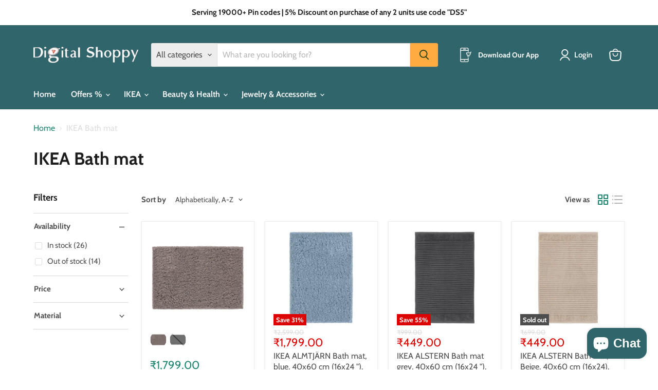

--- FILE ---
content_type: text/html; charset=utf-8
request_url: https://digitalshoppy.in/collections/ikea-bath-mat
body_size: 68887
content:
<!doctype html>
<html class="no-js no-touch" lang="en">
  <head>
 
<meta charset="utf-8">
    <meta http-equiv="x-ua-compatible" content="IE=edge">

    <link rel="preconnect" href="https://cdn.shopify.com">
    <link rel="preconnect" href="https://fonts.shopifycdn.com">
    <link rel="preconnect" href="https://v.shopify.com">
    <link rel="preconnect" href="https://cdn.shopifycloud.com">

    <title>IKEA Bath mat — digitalshoppy.in</title>

    

    
      <link rel="shortcut icon" href="//digitalshoppy.in/cdn/shop/files/favicon_a7b49c5e-4fdb-46be-9100-00b5014357bc_32x32.png?v=1613783378" type="image/png">
    

    
      <link rel="canonical" href="https://digitalshoppy.in/collections/ikea-bath-mat" />
    

    <meta name="viewport" content="width=device-width">

    
    





<meta property="og:site_name" content="digitalshoppy.in">
<meta property="og:url" content="https://digitalshoppy.in/collections/ikea-bath-mat">
<meta property="og:title" content="IKEA Bath mat">
<meta property="og:type" content="website">
<meta property="og:description" content="Shop Digital Shoppy for IKEA &amp; home essentials online in India. Find furniture, décor, lighting, and more with fast delivery and great deals.">
















<meta name="twitter:title" content="IKEA Bath mat">
<meta name="twitter:description" content="Shop Digital Shoppy for IKEA &amp; home essentials online in India. Find furniture, décor, lighting, and more with fast delivery and great deals.">





    <link rel="preload" href="//digitalshoppy.in/cdn/fonts/cabin/cabin_n6.c6b1e64927bbec1c65aab7077888fb033480c4f7.woff2" as="font" crossorigin="anonymous">
    <link rel="preload" as="style" href="//digitalshoppy.in/cdn/shop/t/45/assets/theme.css?v=45514735766297286121761112646">

    <script>window.performance && window.performance.mark && window.performance.mark('shopify.content_for_header.start');</script><meta name="google-site-verification" content="qb6KRkMj9ROmiuj5oV5E-F8LOUp5CLFZyXpMwQRoV7s">
<meta id="shopify-digital-wallet" name="shopify-digital-wallet" content="/15674671152/digital_wallets/dialog">
<link rel="alternate" type="application/atom+xml" title="Feed" href="/collections/ikea-bath-mat.atom" />
<link rel="next" href="/collections/ikea-bath-mat?page=2">
<link rel="alternate" type="application/json+oembed" href="https://digitalshoppy.in/collections/ikea-bath-mat.oembed">
<script async="async" src="/checkouts/internal/preloads.js?locale=en-IN"></script>
<script id="shopify-features" type="application/json">{"accessToken":"3714b19fc16020f3774dee0397a225a7","betas":["rich-media-storefront-analytics"],"domain":"digitalshoppy.in","predictiveSearch":true,"shopId":15674671152,"locale":"en"}</script>
<script>var Shopify = Shopify || {};
Shopify.shop = "digitalshoppyindia.myshopify.com";
Shopify.locale = "en";
Shopify.currency = {"active":"INR","rate":"1.0"};
Shopify.country = "IN";
Shopify.theme = {"name":"Empire 11.1.3","id":176171024705,"schema_name":"Empire","schema_version":"11.1.3","theme_store_id":838,"role":"main"};
Shopify.theme.handle = "null";
Shopify.theme.style = {"id":null,"handle":null};
Shopify.cdnHost = "digitalshoppy.in/cdn";
Shopify.routes = Shopify.routes || {};
Shopify.routes.root = "/";</script>
<script type="module">!function(o){(o.Shopify=o.Shopify||{}).modules=!0}(window);</script>
<script>!function(o){function n(){var o=[];function n(){o.push(Array.prototype.slice.apply(arguments))}return n.q=o,n}var t=o.Shopify=o.Shopify||{};t.loadFeatures=n(),t.autoloadFeatures=n()}(window);</script>
<script id="shop-js-analytics" type="application/json">{"pageType":"collection"}</script>
<script defer="defer" async type="module" src="//digitalshoppy.in/cdn/shopifycloud/shop-js/modules/v2/client.init-shop-cart-sync_C5BV16lS.en.esm.js"></script>
<script defer="defer" async type="module" src="//digitalshoppy.in/cdn/shopifycloud/shop-js/modules/v2/chunk.common_CygWptCX.esm.js"></script>
<script type="module">
  await import("//digitalshoppy.in/cdn/shopifycloud/shop-js/modules/v2/client.init-shop-cart-sync_C5BV16lS.en.esm.js");
await import("//digitalshoppy.in/cdn/shopifycloud/shop-js/modules/v2/chunk.common_CygWptCX.esm.js");

  window.Shopify.SignInWithShop?.initShopCartSync?.({"fedCMEnabled":true,"windoidEnabled":true});

</script>
<script>(function() {
  var isLoaded = false;
  function asyncLoad() {
    if (isLoaded) return;
    isLoaded = true;
    var urls = ["https:\/\/sdks.automizely.com\/conversions\/v1\/conversions.js?app_connection_id=eae05c510ef04006bbe3e80b72d1e940\u0026mapped_org_id=4524db02853687ea5c994a1dcb59070a_v1\u0026shop=digitalshoppyindia.myshopify.com","https:\/\/cdn.shopify.com\/s\/files\/1\/0156\/7467\/1152\/t\/18\/assets\/globo.swatch.init.js?shop=digitalshoppyindia.myshopify.com","https:\/\/cdn.shopify.com\/s\/files\/1\/0156\/7467\/1152\/t\/18\/assets\/globo.swatch.init.js?shop=digitalshoppyindia.myshopify.com","\/\/cdn.shopify.com\/proxy\/859bafd5a27fcf907dbc88c27150ced48061066fa5dc381963b8648ff47d0d9e\/variant-description.herokuapp.com\/scripts\/variant-description-app.js?shop=digitalshoppyindia.myshopify.com\u0026sp-cache-control=cHVibGljLCBtYXgtYWdlPTkwMA","https:\/\/tabs.stationmade.com\/registered-scripts\/tabs-by-station.js?shop=digitalshoppyindia.myshopify.com","\/\/cdn.shopify.com\/proxy\/82ed227410aeda111aadab98d6ea74628fa7095e59d23240b698b88c32324846\/d1639lhkj5l89m.cloudfront.net\/js\/storefront\/uppromote.js?shop=digitalshoppyindia.myshopify.com\u0026sp-cache-control=cHVibGljLCBtYXgtYWdlPTkwMA","https:\/\/sr-cdn.shiprocket.in\/sr-promise\/static\/uc.js?channel_id=4\u0026sr_company_id=78747\u0026shop=digitalshoppyindia.myshopify.com","https:\/\/customer-first-focus.b-cdn.net\/cffOrderifyLoader_min.js?shop=digitalshoppyindia.myshopify.com"];
    for (var i = 0; i < urls.length; i++) {
      var s = document.createElement('script');
      s.type = 'text/javascript';
      s.async = true;
      s.src = urls[i];
      var x = document.getElementsByTagName('script')[0];
      x.parentNode.insertBefore(s, x);
    }
  };
  if(window.attachEvent) {
    window.attachEvent('onload', asyncLoad);
  } else {
    window.addEventListener('load', asyncLoad, false);
  }
})();</script>
<script id="__st">var __st={"a":15674671152,"offset":19800,"reqid":"4464bdf3-b619-4f74-82e1-b5238fee5421-1768802318","pageurl":"digitalshoppy.in\/collections\/ikea-bath-mat","u":"6a20136efa6d","p":"collection","rtyp":"collection","rid":457903931713};</script>
<script>window.ShopifyPaypalV4VisibilityTracking = true;</script>
<script id="captcha-bootstrap">!function(){'use strict';const t='contact',e='account',n='new_comment',o=[[t,t],['blogs',n],['comments',n],[t,'customer']],c=[[e,'customer_login'],[e,'guest_login'],[e,'recover_customer_password'],[e,'create_customer']],r=t=>t.map((([t,e])=>`form[action*='/${t}']:not([data-nocaptcha='true']) input[name='form_type'][value='${e}']`)).join(','),a=t=>()=>t?[...document.querySelectorAll(t)].map((t=>t.form)):[];function s(){const t=[...o],e=r(t);return a(e)}const i='password',u='form_key',d=['recaptcha-v3-token','g-recaptcha-response','h-captcha-response',i],f=()=>{try{return window.sessionStorage}catch{return}},m='__shopify_v',_=t=>t.elements[u];function p(t,e,n=!1){try{const o=window.sessionStorage,c=JSON.parse(o.getItem(e)),{data:r}=function(t){const{data:e,action:n}=t;return t[m]||n?{data:e,action:n}:{data:t,action:n}}(c);for(const[e,n]of Object.entries(r))t.elements[e]&&(t.elements[e].value=n);n&&o.removeItem(e)}catch(o){console.error('form repopulation failed',{error:o})}}const l='form_type',E='cptcha';function T(t){t.dataset[E]=!0}const w=window,h=w.document,L='Shopify',v='ce_forms',y='captcha';let A=!1;((t,e)=>{const n=(g='f06e6c50-85a8-45c8-87d0-21a2b65856fe',I='https://cdn.shopify.com/shopifycloud/storefront-forms-hcaptcha/ce_storefront_forms_captcha_hcaptcha.v1.5.2.iife.js',D={infoText:'Protected by hCaptcha',privacyText:'Privacy',termsText:'Terms'},(t,e,n)=>{const o=w[L][v],c=o.bindForm;if(c)return c(t,g,e,D).then(n);var r;o.q.push([[t,g,e,D],n]),r=I,A||(h.body.append(Object.assign(h.createElement('script'),{id:'captcha-provider',async:!0,src:r})),A=!0)});var g,I,D;w[L]=w[L]||{},w[L][v]=w[L][v]||{},w[L][v].q=[],w[L][y]=w[L][y]||{},w[L][y].protect=function(t,e){n(t,void 0,e),T(t)},Object.freeze(w[L][y]),function(t,e,n,w,h,L){const[v,y,A,g]=function(t,e,n){const i=e?o:[],u=t?c:[],d=[...i,...u],f=r(d),m=r(i),_=r(d.filter((([t,e])=>n.includes(e))));return[a(f),a(m),a(_),s()]}(w,h,L),I=t=>{const e=t.target;return e instanceof HTMLFormElement?e:e&&e.form},D=t=>v().includes(t);t.addEventListener('submit',(t=>{const e=I(t);if(!e)return;const n=D(e)&&!e.dataset.hcaptchaBound&&!e.dataset.recaptchaBound,o=_(e),c=g().includes(e)&&(!o||!o.value);(n||c)&&t.preventDefault(),c&&!n&&(function(t){try{if(!f())return;!function(t){const e=f();if(!e)return;const n=_(t);if(!n)return;const o=n.value;o&&e.removeItem(o)}(t);const e=Array.from(Array(32),(()=>Math.random().toString(36)[2])).join('');!function(t,e){_(t)||t.append(Object.assign(document.createElement('input'),{type:'hidden',name:u})),t.elements[u].value=e}(t,e),function(t,e){const n=f();if(!n)return;const o=[...t.querySelectorAll(`input[type='${i}']`)].map((({name:t})=>t)),c=[...d,...o],r={};for(const[a,s]of new FormData(t).entries())c.includes(a)||(r[a]=s);n.setItem(e,JSON.stringify({[m]:1,action:t.action,data:r}))}(t,e)}catch(e){console.error('failed to persist form',e)}}(e),e.submit())}));const S=(t,e)=>{t&&!t.dataset[E]&&(n(t,e.some((e=>e===t))),T(t))};for(const o of['focusin','change'])t.addEventListener(o,(t=>{const e=I(t);D(e)&&S(e,y())}));const B=e.get('form_key'),M=e.get(l),P=B&&M;t.addEventListener('DOMContentLoaded',(()=>{const t=y();if(P)for(const e of t)e.elements[l].value===M&&p(e,B);[...new Set([...A(),...v().filter((t=>'true'===t.dataset.shopifyCaptcha))])].forEach((e=>S(e,t)))}))}(h,new URLSearchParams(w.location.search),n,t,e,['guest_login'])})(!0,!0)}();</script>
<script integrity="sha256-4kQ18oKyAcykRKYeNunJcIwy7WH5gtpwJnB7kiuLZ1E=" data-source-attribution="shopify.loadfeatures" defer="defer" src="//digitalshoppy.in/cdn/shopifycloud/storefront/assets/storefront/load_feature-a0a9edcb.js" crossorigin="anonymous"></script>
<script data-source-attribution="shopify.dynamic_checkout.dynamic.init">var Shopify=Shopify||{};Shopify.PaymentButton=Shopify.PaymentButton||{isStorefrontPortableWallets:!0,init:function(){window.Shopify.PaymentButton.init=function(){};var t=document.createElement("script");t.src="https://digitalshoppy.in/cdn/shopifycloud/portable-wallets/latest/portable-wallets.en.js",t.type="module",document.head.appendChild(t)}};
</script>
<script data-source-attribution="shopify.dynamic_checkout.buyer_consent">
  function portableWalletsHideBuyerConsent(e){var t=document.getElementById("shopify-buyer-consent"),n=document.getElementById("shopify-subscription-policy-button");t&&n&&(t.classList.add("hidden"),t.setAttribute("aria-hidden","true"),n.removeEventListener("click",e))}function portableWalletsShowBuyerConsent(e){var t=document.getElementById("shopify-buyer-consent"),n=document.getElementById("shopify-subscription-policy-button");t&&n&&(t.classList.remove("hidden"),t.removeAttribute("aria-hidden"),n.addEventListener("click",e))}window.Shopify?.PaymentButton&&(window.Shopify.PaymentButton.hideBuyerConsent=portableWalletsHideBuyerConsent,window.Shopify.PaymentButton.showBuyerConsent=portableWalletsShowBuyerConsent);
</script>
<script data-source-attribution="shopify.dynamic_checkout.cart.bootstrap">document.addEventListener("DOMContentLoaded",(function(){function t(){return document.querySelector("shopify-accelerated-checkout-cart, shopify-accelerated-checkout")}if(t())Shopify.PaymentButton.init();else{new MutationObserver((function(e,n){t()&&(Shopify.PaymentButton.init(),n.disconnect())})).observe(document.body,{childList:!0,subtree:!0})}}));
</script>

<script>window.performance && window.performance.mark && window.performance.mark('shopify.content_for_header.end');</script>

    <link href="//digitalshoppy.in/cdn/shop/t/45/assets/theme.css?v=45514735766297286121761112646" rel="stylesheet" type="text/css" media="all" />

    

    
    <script>
      window.Theme = window.Theme || {};
      window.Theme.version = '11.1.3';
      window.Theme.name = 'Empire';
      window.Theme.routes = {
        "root_url": "/",
        "account_url": "/account",
        "account_login_url": "https://shopify.com/15674671152/account?locale=en&region_country=IN",
        "account_logout_url": "/account/logout",
        "account_register_url": "/account/register",
        "account_addresses_url": "/account/addresses",
        "collections_url": "/collections",
        "all_products_collection_url": "/collections/all",
        "search_url": "/search",
        "predictive_search_url": "/search/suggest",
        "cart_url": "/cart",
        "cart_add_url": "/cart/add",
        "cart_change_url": "/cart/change",
        "cart_clear_url": "/cart/clear",
        "product_recommendations_url": "/recommendations/products",
      };
    </script>
    

  <!-- BEGIN app block: shopify://apps/judge-me-reviews/blocks/judgeme_core/61ccd3b1-a9f2-4160-9fe9-4fec8413e5d8 --><!-- Start of Judge.me Core -->






<link rel="dns-prefetch" href="https://cdnwidget.judge.me">
<link rel="dns-prefetch" href="https://cdn.judge.me">
<link rel="dns-prefetch" href="https://cdn1.judge.me">
<link rel="dns-prefetch" href="https://api.judge.me">

<script data-cfasync='false' class='jdgm-settings-script'>window.jdgmSettings={"pagination":5,"disable_web_reviews":false,"badge_no_review_text":"No reviews","badge_n_reviews_text":"{{ n }} review/reviews","badge_star_color":"#ffd700","hide_badge_preview_if_no_reviews":true,"badge_hide_text":false,"enforce_center_preview_badge":false,"widget_title":"Customer Reviews","widget_open_form_text":"Write a review","widget_close_form_text":"Cancel review","widget_refresh_page_text":"Refresh page","widget_summary_text":"Based on {{ number_of_reviews }} review/reviews","widget_no_review_text":"Be the first to write a review","widget_name_field_text":"Display name","widget_verified_name_field_text":"Verified Name (public)","widget_name_placeholder_text":"Display name","widget_required_field_error_text":"This field is required.","widget_email_field_text":"Email address","widget_verified_email_field_text":"Verified Email (private, can not be edited)","widget_email_placeholder_text":"Your email address","widget_email_field_error_text":"Please enter a valid email address.","widget_rating_field_text":"Rating","widget_review_title_field_text":"Review Title","widget_review_title_placeholder_text":"Give your review a title","widget_review_body_field_text":"Review content","widget_review_body_placeholder_text":"Start writing here...","widget_pictures_field_text":"Picture/Video (optional)","widget_submit_review_text":"Submit Review","widget_submit_verified_review_text":"Submit Verified Review","widget_submit_success_msg_with_auto_publish":"Thank you! Please refresh the page in a few moments to see your review. You can remove or edit your review by logging into \u003ca href='https://judge.me/login' target='_blank' rel='nofollow noopener'\u003eJudge.me\u003c/a\u003e","widget_submit_success_msg_no_auto_publish":"Thank you! Your review will be published as soon as it is approved by the shop admin. You can remove or edit your review by logging into \u003ca href='https://judge.me/login' target='_blank' rel='nofollow noopener'\u003eJudge.me\u003c/a\u003e","widget_show_default_reviews_out_of_total_text":"Showing {{ n_reviews_shown }} out of {{ n_reviews }} reviews.","widget_show_all_link_text":"Show all","widget_show_less_link_text":"Show less","widget_author_said_text":"{{ reviewer_name }} said:","widget_days_text":"{{ n }} days ago","widget_weeks_text":"{{ n }} week/weeks ago","widget_months_text":"{{ n }} month/months ago","widget_years_text":"{{ n }} year/years ago","widget_yesterday_text":"Yesterday","widget_today_text":"Today","widget_replied_text":"\u003e\u003e {{ shop_name }} replied:","widget_read_more_text":"Read more","widget_reviewer_name_as_initial":"","widget_rating_filter_color":"#fbcd0a","widget_rating_filter_see_all_text":"See all reviews","widget_sorting_most_recent_text":"Most Recent","widget_sorting_highest_rating_text":"Highest Rating","widget_sorting_lowest_rating_text":"Lowest Rating","widget_sorting_with_pictures_text":"Only Pictures","widget_sorting_most_helpful_text":"Most Helpful","widget_open_question_form_text":"Ask a question","widget_reviews_subtab_text":"Reviews","widget_questions_subtab_text":"Questions","widget_question_label_text":"Question","widget_answer_label_text":"Answer","widget_question_placeholder_text":"Write your question here","widget_submit_question_text":"Submit Question","widget_question_submit_success_text":"Thank you for your question! We will notify you once it gets answered.","widget_star_color":"#ffd700","verified_badge_text":"Verified","verified_badge_bg_color":"","verified_badge_text_color":"","verified_badge_placement":"left-of-reviewer-name","widget_review_max_height":"","widget_hide_border":false,"widget_social_share":false,"widget_thumb":false,"widget_review_location_show":false,"widget_location_format":"","all_reviews_include_out_of_store_products":true,"all_reviews_out_of_store_text":"(out of store)","all_reviews_pagination":100,"all_reviews_product_name_prefix_text":"about","enable_review_pictures":false,"enable_question_anwser":false,"widget_theme":"default","review_date_format":"mm/dd/yyyy","default_sort_method":"most-recent","widget_product_reviews_subtab_text":"Product Reviews","widget_shop_reviews_subtab_text":"Shop Reviews","widget_other_products_reviews_text":"Reviews for other products","widget_store_reviews_subtab_text":"Store reviews","widget_no_store_reviews_text":"This store hasn't received any reviews yet","widget_web_restriction_product_reviews_text":"This product hasn't received any reviews yet","widget_no_items_text":"No items found","widget_show_more_text":"Show more","widget_write_a_store_review_text":"Write a Store Review","widget_other_languages_heading":"Reviews in Other Languages","widget_translate_review_text":"Translate review to {{ language }}","widget_translating_review_text":"Translating...","widget_show_original_translation_text":"Show original ({{ language }})","widget_translate_review_failed_text":"Review couldn't be translated.","widget_translate_review_retry_text":"Retry","widget_translate_review_try_again_later_text":"Try again later","show_product_url_for_grouped_product":false,"widget_sorting_pictures_first_text":"Pictures First","show_pictures_on_all_rev_page_mobile":false,"show_pictures_on_all_rev_page_desktop":false,"floating_tab_hide_mobile_install_preference":false,"floating_tab_button_name":"★ Reviews","floating_tab_title":"Let customers speak for us","floating_tab_button_color":"","floating_tab_button_background_color":"","floating_tab_url":"","floating_tab_url_enabled":false,"floating_tab_tab_style":"text","all_reviews_text_badge_text":"Customers rate us {{ shop.metafields.judgeme.all_reviews_rating | round: 1 }}/5 based on {{ shop.metafields.judgeme.all_reviews_count }} reviews.","all_reviews_text_badge_text_branded_style":"{{ shop.metafields.judgeme.all_reviews_rating | round: 1 }} out of 5 stars based on {{ shop.metafields.judgeme.all_reviews_count }} reviews","is_all_reviews_text_badge_a_link":false,"show_stars_for_all_reviews_text_badge":false,"all_reviews_text_badge_url":"","all_reviews_text_style":"text","all_reviews_text_color_style":"judgeme_brand_color","all_reviews_text_color":"#108474","all_reviews_text_show_jm_brand":true,"featured_carousel_show_header":true,"featured_carousel_title":"Let customers speak for us","testimonials_carousel_title":"Customers are saying","videos_carousel_title":"Real customer stories","cards_carousel_title":"Customers are saying","featured_carousel_count_text":"from {{ n }} reviews","featured_carousel_add_link_to_all_reviews_page":false,"featured_carousel_url":"","featured_carousel_show_images":true,"featured_carousel_autoslide_interval":5,"featured_carousel_arrows_on_the_sides":false,"featured_carousel_height":250,"featured_carousel_width":80,"featured_carousel_image_size":0,"featured_carousel_image_height":250,"featured_carousel_arrow_color":"#eeeeee","verified_count_badge_style":"vintage","verified_count_badge_orientation":"horizontal","verified_count_badge_color_style":"judgeme_brand_color","verified_count_badge_color":"#108474","is_verified_count_badge_a_link":false,"verified_count_badge_url":"","verified_count_badge_show_jm_brand":true,"widget_rating_preset_default":5,"widget_first_sub_tab":"product-reviews","widget_show_histogram":true,"widget_histogram_use_custom_color":false,"widget_pagination_use_custom_color":false,"widget_star_use_custom_color":false,"widget_verified_badge_use_custom_color":false,"widget_write_review_use_custom_color":false,"picture_reminder_submit_button":"Upload Pictures","enable_review_videos":false,"mute_video_by_default":false,"widget_sorting_videos_first_text":"Videos First","widget_review_pending_text":"Pending","featured_carousel_items_for_large_screen":3,"social_share_options_order":"Facebook,Twitter","remove_microdata_snippet":true,"disable_json_ld":false,"enable_json_ld_products":false,"preview_badge_show_question_text":false,"preview_badge_no_question_text":"No questions","preview_badge_n_question_text":"{{ number_of_questions }} question/questions","qa_badge_show_icon":false,"qa_badge_position":"same-row","remove_judgeme_branding":false,"widget_add_search_bar":false,"widget_search_bar_placeholder":"Search","widget_sorting_verified_only_text":"Verified only","featured_carousel_theme":"default","featured_carousel_show_rating":true,"featured_carousel_show_title":true,"featured_carousel_show_body":true,"featured_carousel_show_date":false,"featured_carousel_show_reviewer":true,"featured_carousel_show_product":false,"featured_carousel_header_background_color":"#108474","featured_carousel_header_text_color":"#ffffff","featured_carousel_name_product_separator":"reviewed","featured_carousel_full_star_background":"#108474","featured_carousel_empty_star_background":"#dadada","featured_carousel_vertical_theme_background":"#f9fafb","featured_carousel_verified_badge_enable":false,"featured_carousel_verified_badge_color":"#108474","featured_carousel_border_style":"round","featured_carousel_review_line_length_limit":3,"featured_carousel_more_reviews_button_text":"Read more reviews","featured_carousel_view_product_button_text":"View product","all_reviews_page_load_reviews_on":"scroll","all_reviews_page_load_more_text":"Load More Reviews","disable_fb_tab_reviews":false,"enable_ajax_cdn_cache":false,"widget_public_name_text":"displayed publicly like","default_reviewer_name":"John Smith","default_reviewer_name_has_non_latin":true,"widget_reviewer_anonymous":"Anonymous","medals_widget_title":"Judge.me Review Medals","medals_widget_background_color":"#f9fafb","medals_widget_position":"footer_all_pages","medals_widget_border_color":"#f9fafb","medals_widget_verified_text_position":"left","medals_widget_use_monochromatic_version":false,"medals_widget_elements_color":"#108474","show_reviewer_avatar":true,"widget_invalid_yt_video_url_error_text":"Not a YouTube video URL","widget_max_length_field_error_text":"Please enter no more than {0} characters.","widget_show_country_flag":false,"widget_show_collected_via_shop_app":true,"widget_verified_by_shop_badge_style":"light","widget_verified_by_shop_text":"Verified by Shop","widget_show_photo_gallery":true,"widget_load_with_code_splitting":true,"widget_ugc_install_preference":false,"widget_ugc_title":"Made by us, Shared by you","widget_ugc_subtitle":"Tag us to see your picture featured in our page","widget_ugc_arrows_color":"#ffffff","widget_ugc_primary_button_text":"Buy Now","widget_ugc_primary_button_background_color":"#108474","widget_ugc_primary_button_text_color":"#ffffff","widget_ugc_primary_button_border_width":"0","widget_ugc_primary_button_border_style":"none","widget_ugc_primary_button_border_color":"#108474","widget_ugc_primary_button_border_radius":"25","widget_ugc_secondary_button_text":"Load More","widget_ugc_secondary_button_background_color":"#ffffff","widget_ugc_secondary_button_text_color":"#108474","widget_ugc_secondary_button_border_width":"2","widget_ugc_secondary_button_border_style":"solid","widget_ugc_secondary_button_border_color":"#108474","widget_ugc_secondary_button_border_radius":"25","widget_ugc_reviews_button_text":"View Reviews","widget_ugc_reviews_button_background_color":"#ffffff","widget_ugc_reviews_button_text_color":"#108474","widget_ugc_reviews_button_border_width":"2","widget_ugc_reviews_button_border_style":"solid","widget_ugc_reviews_button_border_color":"#108474","widget_ugc_reviews_button_border_radius":"25","widget_ugc_reviews_button_link_to":"judgeme-reviews-page","widget_ugc_show_post_date":true,"widget_ugc_max_width":"800","widget_rating_metafield_value_type":true,"widget_primary_color":"#108474","widget_enable_secondary_color":false,"widget_secondary_color":"#edf5f5","widget_summary_average_rating_text":"{{ average_rating }} out of 5","widget_media_grid_title":"Customer photos \u0026 videos","widget_media_grid_see_more_text":"See more","widget_round_style":false,"widget_show_product_medals":true,"widget_verified_by_judgeme_text":"Verified by Judge.me","widget_show_store_medals":true,"widget_verified_by_judgeme_text_in_store_medals":"Verified by Judge.me","widget_media_field_exceed_quantity_message":"Sorry, we can only accept {{ max_media }} for one review.","widget_media_field_exceed_limit_message":"{{ file_name }} is too large, please select a {{ media_type }} less than {{ size_limit }}MB.","widget_review_submitted_text":"Review Submitted!","widget_question_submitted_text":"Question Submitted!","widget_close_form_text_question":"Cancel","widget_write_your_answer_here_text":"Write your answer here","widget_enabled_branded_link":true,"widget_show_collected_by_judgeme":false,"widget_reviewer_name_color":"","widget_write_review_text_color":"","widget_write_review_bg_color":"","widget_collected_by_judgeme_text":"collected by Judge.me","widget_pagination_type":"standard","widget_load_more_text":"Load More","widget_load_more_color":"#108474","widget_full_review_text":"Full Review","widget_read_more_reviews_text":"Read More Reviews","widget_read_questions_text":"Read Questions","widget_questions_and_answers_text":"Questions \u0026 Answers","widget_verified_by_text":"Verified by","widget_verified_text":"Verified","widget_number_of_reviews_text":"{{ number_of_reviews }} reviews","widget_back_button_text":"Back","widget_next_button_text":"Next","widget_custom_forms_filter_button":"Filters","custom_forms_style":"vertical","widget_show_review_information":false,"how_reviews_are_collected":"How reviews are collected?","widget_show_review_keywords":false,"widget_gdpr_statement":"How we use your data: We'll only contact you about the review you left, and only if necessary. By submitting your review, you agree to Judge.me's \u003ca href='https://judge.me/terms' target='_blank' rel='nofollow noopener'\u003eterms\u003c/a\u003e, \u003ca href='https://judge.me/privacy' target='_blank' rel='nofollow noopener'\u003eprivacy\u003c/a\u003e and \u003ca href='https://judge.me/content-policy' target='_blank' rel='nofollow noopener'\u003econtent\u003c/a\u003e policies.","widget_multilingual_sorting_enabled":false,"widget_translate_review_content_enabled":false,"widget_translate_review_content_method":"manual","popup_widget_review_selection":"automatically_with_pictures","popup_widget_round_border_style":true,"popup_widget_show_title":true,"popup_widget_show_body":true,"popup_widget_show_reviewer":false,"popup_widget_show_product":true,"popup_widget_show_pictures":true,"popup_widget_use_review_picture":true,"popup_widget_show_on_home_page":true,"popup_widget_show_on_product_page":true,"popup_widget_show_on_collection_page":true,"popup_widget_show_on_cart_page":true,"popup_widget_position":"bottom_left","popup_widget_first_review_delay":5,"popup_widget_duration":5,"popup_widget_interval":5,"popup_widget_review_count":5,"popup_widget_hide_on_mobile":true,"review_snippet_widget_round_border_style":true,"review_snippet_widget_card_color":"#FFFFFF","review_snippet_widget_slider_arrows_background_color":"#FFFFFF","review_snippet_widget_slider_arrows_color":"#000000","review_snippet_widget_star_color":"#108474","show_product_variant":false,"all_reviews_product_variant_label_text":"Variant: ","widget_show_verified_branding":false,"widget_ai_summary_title":"Customers say","widget_ai_summary_disclaimer":"AI-powered review summary based on recent customer reviews","widget_show_ai_summary":false,"widget_show_ai_summary_bg":false,"widget_show_review_title_input":true,"redirect_reviewers_invited_via_email":"review_widget","request_store_review_after_product_review":false,"request_review_other_products_in_order":false,"review_form_color_scheme":"default","review_form_corner_style":"square","review_form_star_color":{},"review_form_text_color":"#333333","review_form_background_color":"#ffffff","review_form_field_background_color":"#fafafa","review_form_button_color":{},"review_form_button_text_color":"#ffffff","review_form_modal_overlay_color":"#000000","review_content_screen_title_text":"How would you rate this product?","review_content_introduction_text":"We would love it if you would share a bit about your experience.","store_review_form_title_text":"How would you rate this store?","store_review_form_introduction_text":"We would love it if you would share a bit about your experience.","show_review_guidance_text":true,"one_star_review_guidance_text":"Poor","five_star_review_guidance_text":"Great","customer_information_screen_title_text":"About you","customer_information_introduction_text":"Please tell us more about you.","custom_questions_screen_title_text":"Your experience in more detail","custom_questions_introduction_text":"Here are a few questions to help us understand more about your experience.","review_submitted_screen_title_text":"Thanks for your review!","review_submitted_screen_thank_you_text":"We are processing it and it will appear on the store soon.","review_submitted_screen_email_verification_text":"Please confirm your email by clicking the link we just sent you. This helps us keep reviews authentic.","review_submitted_request_store_review_text":"Would you like to share your experience of shopping with us?","review_submitted_review_other_products_text":"Would you like to review these products?","store_review_screen_title_text":"Would you like to share your experience of shopping with us?","store_review_introduction_text":"We value your feedback and use it to improve. Please share any thoughts or suggestions you have.","reviewer_media_screen_title_picture_text":"Share a picture","reviewer_media_introduction_picture_text":"Upload a photo to support your review.","reviewer_media_screen_title_video_text":"Share a video","reviewer_media_introduction_video_text":"Upload a video to support your review.","reviewer_media_screen_title_picture_or_video_text":"Share a picture or video","reviewer_media_introduction_picture_or_video_text":"Upload a photo or video to support your review.","reviewer_media_youtube_url_text":"Paste your Youtube URL here","advanced_settings_next_step_button_text":"Next","advanced_settings_close_review_button_text":"Close","modal_write_review_flow":false,"write_review_flow_required_text":"Required","write_review_flow_privacy_message_text":"We respect your privacy.","write_review_flow_anonymous_text":"Post review as anonymous","write_review_flow_visibility_text":"This won't be visible to other customers.","write_review_flow_multiple_selection_help_text":"Select as many as you like","write_review_flow_single_selection_help_text":"Select one option","write_review_flow_required_field_error_text":"This field is required","write_review_flow_invalid_email_error_text":"Please enter a valid email address","write_review_flow_max_length_error_text":"Max. {{ max_length }} characters.","write_review_flow_media_upload_text":"\u003cb\u003eClick to upload\u003c/b\u003e or drag and drop","write_review_flow_gdpr_statement":"We'll only contact you about your review if necessary. By submitting your review, you agree to our \u003ca href='https://judge.me/terms' target='_blank' rel='nofollow noopener'\u003eterms and conditions\u003c/a\u003e and \u003ca href='https://judge.me/privacy' target='_blank' rel='nofollow noopener'\u003eprivacy policy\u003c/a\u003e.","rating_only_reviews_enabled":false,"show_negative_reviews_help_screen":false,"new_review_flow_help_screen_rating_threshold":3,"negative_review_resolution_screen_title_text":"Tell us more","negative_review_resolution_text":"Your experience matters to us. If there were issues with your purchase, we're here to help. Feel free to reach out to us, we'd love the opportunity to make things right.","negative_review_resolution_button_text":"Contact us","negative_review_resolution_proceed_with_review_text":"Leave a review","negative_review_resolution_subject":"Issue with purchase from {{ shop_name }}.{{ order_name }}","preview_badge_collection_page_install_status":false,"widget_review_custom_css":"","preview_badge_custom_css":"","preview_badge_stars_count":"5-stars","featured_carousel_custom_css":"","floating_tab_custom_css":"","all_reviews_widget_custom_css":"","medals_widget_custom_css":"","verified_badge_custom_css":"","all_reviews_text_custom_css":"","transparency_badges_collected_via_store_invite":false,"transparency_badges_from_another_provider":false,"transparency_badges_collected_from_store_visitor":false,"transparency_badges_collected_by_verified_review_provider":false,"transparency_badges_earned_reward":false,"transparency_badges_collected_via_store_invite_text":"Review collected via store invitation","transparency_badges_from_another_provider_text":"Review collected from another provider","transparency_badges_collected_from_store_visitor_text":"Review collected from a store visitor","transparency_badges_written_in_google_text":"Review written in Google","transparency_badges_written_in_etsy_text":"Review written in Etsy","transparency_badges_written_in_shop_app_text":"Review written in Shop App","transparency_badges_earned_reward_text":"Review earned a reward for future purchase","product_review_widget_per_page":10,"widget_store_review_label_text":"Review about the store","checkout_comment_extension_title_on_product_page":"Customer Comments","checkout_comment_extension_num_latest_comment_show":5,"checkout_comment_extension_format":"name_and_timestamp","checkout_comment_customer_name":"last_initial","checkout_comment_comment_notification":true,"preview_badge_collection_page_install_preference":true,"preview_badge_home_page_install_preference":false,"preview_badge_product_page_install_preference":true,"review_widget_install_preference":"","review_carousel_install_preference":false,"floating_reviews_tab_install_preference":"none","verified_reviews_count_badge_install_preference":false,"all_reviews_text_install_preference":false,"review_widget_best_location":true,"judgeme_medals_install_preference":false,"review_widget_revamp_enabled":false,"review_widget_qna_enabled":false,"review_widget_header_theme":"minimal","review_widget_widget_title_enabled":true,"review_widget_header_text_size":"medium","review_widget_header_text_weight":"regular","review_widget_average_rating_style":"compact","review_widget_bar_chart_enabled":true,"review_widget_bar_chart_type":"numbers","review_widget_bar_chart_style":"standard","review_widget_expanded_media_gallery_enabled":false,"review_widget_reviews_section_theme":"standard","review_widget_image_style":"thumbnails","review_widget_review_image_ratio":"square","review_widget_stars_size":"medium","review_widget_verified_badge":"standard_text","review_widget_review_title_text_size":"medium","review_widget_review_text_size":"medium","review_widget_review_text_length":"medium","review_widget_number_of_columns_desktop":3,"review_widget_carousel_transition_speed":5,"review_widget_custom_questions_answers_display":"always","review_widget_button_text_color":"#FFFFFF","review_widget_text_color":"#000000","review_widget_lighter_text_color":"#7B7B7B","review_widget_corner_styling":"soft","review_widget_review_word_singular":"review","review_widget_review_word_plural":"reviews","review_widget_voting_label":"Helpful?","review_widget_shop_reply_label":"Reply from {{ shop_name }}:","review_widget_filters_title":"Filters","qna_widget_question_word_singular":"Question","qna_widget_question_word_plural":"Questions","qna_widget_answer_reply_label":"Answer from {{ answerer_name }}:","qna_content_screen_title_text":"Ask a question about this product","qna_widget_question_required_field_error_text":"Please enter your question.","qna_widget_flow_gdpr_statement":"We'll only contact you about your question if necessary. By submitting your question, you agree to our \u003ca href='https://judge.me/terms' target='_blank' rel='nofollow noopener'\u003eterms and conditions\u003c/a\u003e and \u003ca href='https://judge.me/privacy' target='_blank' rel='nofollow noopener'\u003eprivacy policy\u003c/a\u003e.","qna_widget_question_submitted_text":"Thanks for your question!","qna_widget_close_form_text_question":"Close","qna_widget_question_submit_success_text":"We’ll notify you by email when your question is answered.","all_reviews_widget_v2025_enabled":false,"all_reviews_widget_v2025_header_theme":"default","all_reviews_widget_v2025_widget_title_enabled":true,"all_reviews_widget_v2025_header_text_size":"medium","all_reviews_widget_v2025_header_text_weight":"regular","all_reviews_widget_v2025_average_rating_style":"compact","all_reviews_widget_v2025_bar_chart_enabled":true,"all_reviews_widget_v2025_bar_chart_type":"numbers","all_reviews_widget_v2025_bar_chart_style":"standard","all_reviews_widget_v2025_expanded_media_gallery_enabled":false,"all_reviews_widget_v2025_show_store_medals":true,"all_reviews_widget_v2025_show_photo_gallery":true,"all_reviews_widget_v2025_show_review_keywords":false,"all_reviews_widget_v2025_show_ai_summary":false,"all_reviews_widget_v2025_show_ai_summary_bg":false,"all_reviews_widget_v2025_add_search_bar":false,"all_reviews_widget_v2025_default_sort_method":"most-recent","all_reviews_widget_v2025_reviews_per_page":10,"all_reviews_widget_v2025_reviews_section_theme":"default","all_reviews_widget_v2025_image_style":"thumbnails","all_reviews_widget_v2025_review_image_ratio":"square","all_reviews_widget_v2025_stars_size":"medium","all_reviews_widget_v2025_verified_badge":"bold_badge","all_reviews_widget_v2025_review_title_text_size":"medium","all_reviews_widget_v2025_review_text_size":"medium","all_reviews_widget_v2025_review_text_length":"medium","all_reviews_widget_v2025_number_of_columns_desktop":3,"all_reviews_widget_v2025_carousel_transition_speed":5,"all_reviews_widget_v2025_custom_questions_answers_display":"always","all_reviews_widget_v2025_show_product_variant":false,"all_reviews_widget_v2025_show_reviewer_avatar":true,"all_reviews_widget_v2025_reviewer_name_as_initial":"","all_reviews_widget_v2025_review_location_show":false,"all_reviews_widget_v2025_location_format":"","all_reviews_widget_v2025_show_country_flag":false,"all_reviews_widget_v2025_verified_by_shop_badge_style":"light","all_reviews_widget_v2025_social_share":false,"all_reviews_widget_v2025_social_share_options_order":"Facebook,Twitter,LinkedIn,Pinterest","all_reviews_widget_v2025_pagination_type":"standard","all_reviews_widget_v2025_button_text_color":"#FFFFFF","all_reviews_widget_v2025_text_color":"#000000","all_reviews_widget_v2025_lighter_text_color":"#7B7B7B","all_reviews_widget_v2025_corner_styling":"soft","all_reviews_widget_v2025_title":"Customer reviews","all_reviews_widget_v2025_ai_summary_title":"Customers say about this store","all_reviews_widget_v2025_no_review_text":"Be the first to write a review","platform":"shopify","branding_url":"https://app.judge.me/reviews/stores/digitalshoppy.in","branding_text":"Powered by Judge.me","locale":"en","reply_name":"digitalshoppy.in","widget_version":"2.1","footer":true,"autopublish":true,"review_dates":true,"enable_custom_form":false,"shop_use_review_site":true,"shop_locale":"en","enable_multi_locales_translations":false,"show_review_title_input":true,"review_verification_email_status":"always","can_be_branded":false,"reply_name_text":"digitalshoppy.in"};</script> <style class='jdgm-settings-style'>.jdgm-xx{left:0}:not(.jdgm-prev-badge__stars)>.jdgm-star{color:#ffd700}.jdgm-histogram .jdgm-star.jdgm-star{color:#ffd700}.jdgm-preview-badge .jdgm-star.jdgm-star{color:#ffd700}.jdgm-histogram .jdgm-histogram__bar-content{background:#fbcd0a}.jdgm-histogram .jdgm-histogram__bar:after{background:#fbcd0a}.jdgm-prev-badge[data-average-rating='0.00']{display:none !important}.jdgm-author-all-initials{display:none !important}.jdgm-author-last-initial{display:none !important}.jdgm-rev-widg__title{visibility:hidden}.jdgm-rev-widg__summary-text{visibility:hidden}.jdgm-prev-badge__text{visibility:hidden}.jdgm-rev__replier:before{content:'digitalshoppy.in'}.jdgm-rev__prod-link-prefix:before{content:'about'}.jdgm-rev__variant-label:before{content:'Variant: '}.jdgm-rev__out-of-store-text:before{content:'(out of store)'}@media only screen and (min-width: 768px){.jdgm-rev__pics .jdgm-rev_all-rev-page-picture-separator,.jdgm-rev__pics .jdgm-rev__product-picture{display:none}}@media only screen and (max-width: 768px){.jdgm-rev__pics .jdgm-rev_all-rev-page-picture-separator,.jdgm-rev__pics .jdgm-rev__product-picture{display:none}}.jdgm-preview-badge[data-template="index"]{display:none !important}.jdgm-verified-count-badget[data-from-snippet="true"]{display:none !important}.jdgm-carousel-wrapper[data-from-snippet="true"]{display:none !important}.jdgm-all-reviews-text[data-from-snippet="true"]{display:none !important}.jdgm-medals-section[data-from-snippet="true"]{display:none !important}.jdgm-ugc-media-wrapper[data-from-snippet="true"]{display:none !important}.jdgm-rev__transparency-badge[data-badge-type="review_collected_via_store_invitation"]{display:none !important}.jdgm-rev__transparency-badge[data-badge-type="review_collected_from_another_provider"]{display:none !important}.jdgm-rev__transparency-badge[data-badge-type="review_collected_from_store_visitor"]{display:none !important}.jdgm-rev__transparency-badge[data-badge-type="review_written_in_etsy"]{display:none !important}.jdgm-rev__transparency-badge[data-badge-type="review_written_in_google_business"]{display:none !important}.jdgm-rev__transparency-badge[data-badge-type="review_written_in_shop_app"]{display:none !important}.jdgm-rev__transparency-badge[data-badge-type="review_earned_for_future_purchase"]{display:none !important}
</style> <style class='jdgm-settings-style'></style>

  
  
  
  <style class='jdgm-miracle-styles'>
  @-webkit-keyframes jdgm-spin{0%{-webkit-transform:rotate(0deg);-ms-transform:rotate(0deg);transform:rotate(0deg)}100%{-webkit-transform:rotate(359deg);-ms-transform:rotate(359deg);transform:rotate(359deg)}}@keyframes jdgm-spin{0%{-webkit-transform:rotate(0deg);-ms-transform:rotate(0deg);transform:rotate(0deg)}100%{-webkit-transform:rotate(359deg);-ms-transform:rotate(359deg);transform:rotate(359deg)}}@font-face{font-family:'JudgemeStar';src:url("[data-uri]") format("woff");font-weight:normal;font-style:normal}.jdgm-star{font-family:'JudgemeStar';display:inline !important;text-decoration:none !important;padding:0 4px 0 0 !important;margin:0 !important;font-weight:bold;opacity:1;-webkit-font-smoothing:antialiased;-moz-osx-font-smoothing:grayscale}.jdgm-star:hover{opacity:1}.jdgm-star:last-of-type{padding:0 !important}.jdgm-star.jdgm--on:before{content:"\e000"}.jdgm-star.jdgm--off:before{content:"\e001"}.jdgm-star.jdgm--half:before{content:"\e002"}.jdgm-widget *{margin:0;line-height:1.4;-webkit-box-sizing:border-box;-moz-box-sizing:border-box;box-sizing:border-box;-webkit-overflow-scrolling:touch}.jdgm-hidden{display:none !important;visibility:hidden !important}.jdgm-temp-hidden{display:none}.jdgm-spinner{width:40px;height:40px;margin:auto;border-radius:50%;border-top:2px solid #eee;border-right:2px solid #eee;border-bottom:2px solid #eee;border-left:2px solid #ccc;-webkit-animation:jdgm-spin 0.8s infinite linear;animation:jdgm-spin 0.8s infinite linear}.jdgm-prev-badge{display:block !important}

</style>


  
  
   


<script data-cfasync='false' class='jdgm-script'>
!function(e){window.jdgm=window.jdgm||{},jdgm.CDN_HOST="https://cdnwidget.judge.me/",jdgm.CDN_HOST_ALT="https://cdn2.judge.me/cdn/widget_frontend/",jdgm.API_HOST="https://api.judge.me/",jdgm.CDN_BASE_URL="https://cdn.shopify.com/extensions/019bc7fe-07a5-7fc5-85e3-4a4175980733/judgeme-extensions-296/assets/",
jdgm.docReady=function(d){(e.attachEvent?"complete"===e.readyState:"loading"!==e.readyState)?
setTimeout(d,0):e.addEventListener("DOMContentLoaded",d)},jdgm.loadCSS=function(d,t,o,a){
!o&&jdgm.loadCSS.requestedUrls.indexOf(d)>=0||(jdgm.loadCSS.requestedUrls.push(d),
(a=e.createElement("link")).rel="stylesheet",a.class="jdgm-stylesheet",a.media="nope!",
a.href=d,a.onload=function(){this.media="all",t&&setTimeout(t)},e.body.appendChild(a))},
jdgm.loadCSS.requestedUrls=[],jdgm.loadJS=function(e,d){var t=new XMLHttpRequest;
t.onreadystatechange=function(){4===t.readyState&&(Function(t.response)(),d&&d(t.response))},
t.open("GET",e),t.onerror=function(){if(e.indexOf(jdgm.CDN_HOST)===0&&jdgm.CDN_HOST_ALT!==jdgm.CDN_HOST){var f=e.replace(jdgm.CDN_HOST,jdgm.CDN_HOST_ALT);jdgm.loadJS(f,d)}},t.send()},jdgm.docReady((function(){(window.jdgmLoadCSS||e.querySelectorAll(
".jdgm-widget, .jdgm-all-reviews-page").length>0)&&(jdgmSettings.widget_load_with_code_splitting?
parseFloat(jdgmSettings.widget_version)>=3?jdgm.loadCSS(jdgm.CDN_HOST+"widget_v3/base.css"):
jdgm.loadCSS(jdgm.CDN_HOST+"widget/base.css"):jdgm.loadCSS(jdgm.CDN_HOST+"shopify_v2.css"),
jdgm.loadJS(jdgm.CDN_HOST+"loa"+"der.js"))}))}(document);
</script>
<noscript><link rel="stylesheet" type="text/css" media="all" href="https://cdnwidget.judge.me/shopify_v2.css"></noscript>

<!-- BEGIN app snippet: theme_fix_tags --><script>
  (function() {
    var jdgmThemeFixes = null;
    if (!jdgmThemeFixes) return;
    var thisThemeFix = jdgmThemeFixes[Shopify.theme.id];
    if (!thisThemeFix) return;

    if (thisThemeFix.html) {
      document.addEventListener("DOMContentLoaded", function() {
        var htmlDiv = document.createElement('div');
        htmlDiv.classList.add('jdgm-theme-fix-html');
        htmlDiv.innerHTML = thisThemeFix.html;
        document.body.append(htmlDiv);
      });
    };

    if (thisThemeFix.css) {
      var styleTag = document.createElement('style');
      styleTag.classList.add('jdgm-theme-fix-style');
      styleTag.innerHTML = thisThemeFix.css;
      document.head.append(styleTag);
    };

    if (thisThemeFix.js) {
      var scriptTag = document.createElement('script');
      scriptTag.classList.add('jdgm-theme-fix-script');
      scriptTag.innerHTML = thisThemeFix.js;
      document.head.append(scriptTag);
    };
  })();
</script>
<!-- END app snippet -->
<!-- End of Judge.me Core -->



<!-- END app block --><!-- BEGIN app block: shopify://apps/tabs-studio/blocks/global_embed_block/19980fb9-f2ca-4ada-ad36-c0364c3318b8 -->
<style id="tabs-by-station-custom-styles">
  .station-tabs .station-tabs-link.is-active{font-weight:600 !important;}.station-tabs .station-tabs-tab.is-active{font-weight:600 !important;}.station-tabs .station-tabs-link{border-width:0 0 2px !important;padding:0 0 6px !important;margin:0 26px 14px 0 !important;}.station-tabs .station-tabs-tab{border-width:0 0 2px !important;padding:0 0 6px !important;margin:0 26px 14px 0 !important;}.station-tabs.mod-full-width .station-tabs-link, .station-tabs-tabset.mod-vertical .station-tabs-link{padding:14px 0 !important;margin:0 !important;}.station-tabs.mod-full-width .station-tabs-tab, .station-tabs-tabset.mod-vertical .station-tabs-tab{padding:14px 0 !important;margin:0 !important;}.station-tabs .station-tabs-content-inner{margin:12px 0 0 !important;}.station-tabs.mod-full-width .station-tabs-content-inner, .station-tabs-tabset.mod-vertical .station-tabs-content-inner{margin:24px 0 10px !important;}.station-tabs .station-tabs-tabcontent{margin:12px 0 0 !important;}.station-tabs.mod-full-width .station-tabs-tabcontent, .station-tabs-tabset.mod-vertical .station-tabs-tabcontent{margin:24px 0 10px !important;}
  
</style>

<script id="station-tabs-data-json" type="application/json">{
  "globalAbove": null,
  "globalBelow": null,
  "proTabsHTML": "",
  "productTitle": null,
  "productDescription": null,
  "icons": []
}</script>

<script>
  document.documentElement.classList.add('tabsst-loading');
  document.addEventListener('stationTabsLegacyAPILoaded', function(e) {
    e.detail.isLegacy = true;
    });

  document.addEventListener('stationTabsAPIReady', function(e) {
    var Tabs = e.detail;

    if (Tabs.appSettings) {
      Tabs.appSettings = {"default_tab":false,"default_tab_title":"Description","show_stop_element":true,"layout":"breakpoint","layout_breakpoint":768,"deep_links":false,"clean_content_level":"basic_tags","open_first_tab":true,"allow_multiple_open":false,"remove_empty_tabs":false,"default_tab_translations":null,"start_tab_element":"h2"};
      Tabs.appSettings = {lang: 'en'};

      Tabs.appSettings = {
        indicatorType: "chevrons",
        indicatorPlacement: "after"
      };
    }

    if (Tabs.isLegacy) { return; }
          Tabs.init(null, {
            initializeDescription: true,
            fallback: true
          });
  });

  
</script>

<svg style="display:none" aria-hidden="true">
  <defs>
    
  </defs>
</svg>

<!-- END app block --><!-- BEGIN app block: shopify://apps/variant-title-king/blocks/starapps-vtk-embed/b9b7a642-58c3-4fe1-8f1b-ed3e502da04b -->
<script >
    window.vtkData = function() {return {"shop":{"shopify_domain":"digitalshoppyindia.myshopify.com","enable":true,"default_language":"en"},"app_setting":{"template":"{product_title} {variant_name}","title_selector":null,"template_compiled":["{product_title}","{variant_name}"],"value_seperator":"{space}-{space}","products_updated":true,"collection_title_selector":"","products_deleted_at":null,"product_data_source":"js"},"product_options":[],"storefront_access_token":null};}
</script>
<script src=https://cdn.shopify.com/extensions/019a53d4-c1ea-7fb2-998c-0a892b8b43c3/variant_title_king-14/assets/variant-title-king.min.js async></script>

<!-- END app block --><script src="https://cdn.shopify.com/extensions/019bc7fe-07a5-7fc5-85e3-4a4175980733/judgeme-extensions-296/assets/loader.js" type="text/javascript" defer="defer"></script>
<script src="https://cdn.shopify.com/extensions/019bc76a-106b-751f-9c25-43ddd98bfc27/tabs-studio-27/assets/s3340b1d9cf54.js" type="text/javascript" defer="defer"></script>
<link href="https://cdn.shopify.com/extensions/019bc76a-106b-751f-9c25-43ddd98bfc27/tabs-studio-27/assets/ccf2dff1a1a65.css" rel="stylesheet" type="text/css" media="all">
<script src="https://cdn.shopify.com/extensions/7bc9bb47-adfa-4267-963e-cadee5096caf/inbox-1252/assets/inbox-chat-loader.js" type="text/javascript" defer="defer"></script>
<link href="https://monorail-edge.shopifysvc.com" rel="dns-prefetch">
<script>(function(){if ("sendBeacon" in navigator && "performance" in window) {try {var session_token_from_headers = performance.getEntriesByType('navigation')[0].serverTiming.find(x => x.name == '_s').description;} catch {var session_token_from_headers = undefined;}var session_cookie_matches = document.cookie.match(/_shopify_s=([^;]*)/);var session_token_from_cookie = session_cookie_matches && session_cookie_matches.length === 2 ? session_cookie_matches[1] : "";var session_token = session_token_from_headers || session_token_from_cookie || "";function handle_abandonment_event(e) {var entries = performance.getEntries().filter(function(entry) {return /monorail-edge.shopifysvc.com/.test(entry.name);});if (!window.abandonment_tracked && entries.length === 0) {window.abandonment_tracked = true;var currentMs = Date.now();var navigation_start = performance.timing.navigationStart;var payload = {shop_id: 15674671152,url: window.location.href,navigation_start,duration: currentMs - navigation_start,session_token,page_type: "collection"};window.navigator.sendBeacon("https://monorail-edge.shopifysvc.com/v1/produce", JSON.stringify({schema_id: "online_store_buyer_site_abandonment/1.1",payload: payload,metadata: {event_created_at_ms: currentMs,event_sent_at_ms: currentMs}}));}}window.addEventListener('pagehide', handle_abandonment_event);}}());</script>
<script id="web-pixels-manager-setup">(function e(e,d,r,n,o){if(void 0===o&&(o={}),!Boolean(null===(a=null===(i=window.Shopify)||void 0===i?void 0:i.analytics)||void 0===a?void 0:a.replayQueue)){var i,a;window.Shopify=window.Shopify||{};var t=window.Shopify;t.analytics=t.analytics||{};var s=t.analytics;s.replayQueue=[],s.publish=function(e,d,r){return s.replayQueue.push([e,d,r]),!0};try{self.performance.mark("wpm:start")}catch(e){}var l=function(){var e={modern:/Edge?\/(1{2}[4-9]|1[2-9]\d|[2-9]\d{2}|\d{4,})\.\d+(\.\d+|)|Firefox\/(1{2}[4-9]|1[2-9]\d|[2-9]\d{2}|\d{4,})\.\d+(\.\d+|)|Chrom(ium|e)\/(9{2}|\d{3,})\.\d+(\.\d+|)|(Maci|X1{2}).+ Version\/(15\.\d+|(1[6-9]|[2-9]\d|\d{3,})\.\d+)([,.]\d+|)( \(\w+\)|)( Mobile\/\w+|) Safari\/|Chrome.+OPR\/(9{2}|\d{3,})\.\d+\.\d+|(CPU[ +]OS|iPhone[ +]OS|CPU[ +]iPhone|CPU IPhone OS|CPU iPad OS)[ +]+(15[._]\d+|(1[6-9]|[2-9]\d|\d{3,})[._]\d+)([._]\d+|)|Android:?[ /-](13[3-9]|1[4-9]\d|[2-9]\d{2}|\d{4,})(\.\d+|)(\.\d+|)|Android.+Firefox\/(13[5-9]|1[4-9]\d|[2-9]\d{2}|\d{4,})\.\d+(\.\d+|)|Android.+Chrom(ium|e)\/(13[3-9]|1[4-9]\d|[2-9]\d{2}|\d{4,})\.\d+(\.\d+|)|SamsungBrowser\/([2-9]\d|\d{3,})\.\d+/,legacy:/Edge?\/(1[6-9]|[2-9]\d|\d{3,})\.\d+(\.\d+|)|Firefox\/(5[4-9]|[6-9]\d|\d{3,})\.\d+(\.\d+|)|Chrom(ium|e)\/(5[1-9]|[6-9]\d|\d{3,})\.\d+(\.\d+|)([\d.]+$|.*Safari\/(?![\d.]+ Edge\/[\d.]+$))|(Maci|X1{2}).+ Version\/(10\.\d+|(1[1-9]|[2-9]\d|\d{3,})\.\d+)([,.]\d+|)( \(\w+\)|)( Mobile\/\w+|) Safari\/|Chrome.+OPR\/(3[89]|[4-9]\d|\d{3,})\.\d+\.\d+|(CPU[ +]OS|iPhone[ +]OS|CPU[ +]iPhone|CPU IPhone OS|CPU iPad OS)[ +]+(10[._]\d+|(1[1-9]|[2-9]\d|\d{3,})[._]\d+)([._]\d+|)|Android:?[ /-](13[3-9]|1[4-9]\d|[2-9]\d{2}|\d{4,})(\.\d+|)(\.\d+|)|Mobile Safari.+OPR\/([89]\d|\d{3,})\.\d+\.\d+|Android.+Firefox\/(13[5-9]|1[4-9]\d|[2-9]\d{2}|\d{4,})\.\d+(\.\d+|)|Android.+Chrom(ium|e)\/(13[3-9]|1[4-9]\d|[2-9]\d{2}|\d{4,})\.\d+(\.\d+|)|Android.+(UC? ?Browser|UCWEB|U3)[ /]?(15\.([5-9]|\d{2,})|(1[6-9]|[2-9]\d|\d{3,})\.\d+)\.\d+|SamsungBrowser\/(5\.\d+|([6-9]|\d{2,})\.\d+)|Android.+MQ{2}Browser\/(14(\.(9|\d{2,})|)|(1[5-9]|[2-9]\d|\d{3,})(\.\d+|))(\.\d+|)|K[Aa][Ii]OS\/(3\.\d+|([4-9]|\d{2,})\.\d+)(\.\d+|)/},d=e.modern,r=e.legacy,n=navigator.userAgent;return n.match(d)?"modern":n.match(r)?"legacy":"unknown"}(),u="modern"===l?"modern":"legacy",c=(null!=n?n:{modern:"",legacy:""})[u],f=function(e){return[e.baseUrl,"/wpm","/b",e.hashVersion,"modern"===e.buildTarget?"m":"l",".js"].join("")}({baseUrl:d,hashVersion:r,buildTarget:u}),m=function(e){var d=e.version,r=e.bundleTarget,n=e.surface,o=e.pageUrl,i=e.monorailEndpoint;return{emit:function(e){var a=e.status,t=e.errorMsg,s=(new Date).getTime(),l=JSON.stringify({metadata:{event_sent_at_ms:s},events:[{schema_id:"web_pixels_manager_load/3.1",payload:{version:d,bundle_target:r,page_url:o,status:a,surface:n,error_msg:t},metadata:{event_created_at_ms:s}}]});if(!i)return console&&console.warn&&console.warn("[Web Pixels Manager] No Monorail endpoint provided, skipping logging."),!1;try{return self.navigator.sendBeacon.bind(self.navigator)(i,l)}catch(e){}var u=new XMLHttpRequest;try{return u.open("POST",i,!0),u.setRequestHeader("Content-Type","text/plain"),u.send(l),!0}catch(e){return console&&console.warn&&console.warn("[Web Pixels Manager] Got an unhandled error while logging to Monorail."),!1}}}}({version:r,bundleTarget:l,surface:e.surface,pageUrl:self.location.href,monorailEndpoint:e.monorailEndpoint});try{o.browserTarget=l,function(e){var d=e.src,r=e.async,n=void 0===r||r,o=e.onload,i=e.onerror,a=e.sri,t=e.scriptDataAttributes,s=void 0===t?{}:t,l=document.createElement("script"),u=document.querySelector("head"),c=document.querySelector("body");if(l.async=n,l.src=d,a&&(l.integrity=a,l.crossOrigin="anonymous"),s)for(var f in s)if(Object.prototype.hasOwnProperty.call(s,f))try{l.dataset[f]=s[f]}catch(e){}if(o&&l.addEventListener("load",o),i&&l.addEventListener("error",i),u)u.appendChild(l);else{if(!c)throw new Error("Did not find a head or body element to append the script");c.appendChild(l)}}({src:f,async:!0,onload:function(){if(!function(){var e,d;return Boolean(null===(d=null===(e=window.Shopify)||void 0===e?void 0:e.analytics)||void 0===d?void 0:d.initialized)}()){var d=window.webPixelsManager.init(e)||void 0;if(d){var r=window.Shopify.analytics;r.replayQueue.forEach((function(e){var r=e[0],n=e[1],o=e[2];d.publishCustomEvent(r,n,o)})),r.replayQueue=[],r.publish=d.publishCustomEvent,r.visitor=d.visitor,r.initialized=!0}}},onerror:function(){return m.emit({status:"failed",errorMsg:"".concat(f," has failed to load")})},sri:function(e){var d=/^sha384-[A-Za-z0-9+/=]+$/;return"string"==typeof e&&d.test(e)}(c)?c:"",scriptDataAttributes:o}),m.emit({status:"loading"})}catch(e){m.emit({status:"failed",errorMsg:(null==e?void 0:e.message)||"Unknown error"})}}})({shopId: 15674671152,storefrontBaseUrl: "https://digitalshoppy.in",extensionsBaseUrl: "https://extensions.shopifycdn.com/cdn/shopifycloud/web-pixels-manager",monorailEndpoint: "https://monorail-edge.shopifysvc.com/unstable/produce_batch",surface: "storefront-renderer",enabledBetaFlags: ["2dca8a86"],webPixelsConfigList: [{"id":"1513455937","configuration":"{\"webPixelName\":\"Judge.me\"}","eventPayloadVersion":"v1","runtimeContext":"STRICT","scriptVersion":"34ad157958823915625854214640f0bf","type":"APP","apiClientId":683015,"privacyPurposes":["ANALYTICS"],"dataSharingAdjustments":{"protectedCustomerApprovalScopes":["read_customer_email","read_customer_name","read_customer_personal_data","read_customer_phone"]}},{"id":"1464435009","configuration":"{\"hashed_organization_id\":\"4524db02853687ea5c994a1dcb59070a_v1\",\"app_key\":\"digitalshoppyindia\",\"allow_collect_personal_data\":\"true\"}","eventPayloadVersion":"v1","runtimeContext":"STRICT","scriptVersion":"6f6660f15c595d517f203f6e1abcb171","type":"APP","apiClientId":2814809,"privacyPurposes":["ANALYTICS","MARKETING","SALE_OF_DATA"],"dataSharingAdjustments":{"protectedCustomerApprovalScopes":["read_customer_address","read_customer_email","read_customer_name","read_customer_personal_data","read_customer_phone"]}},{"id":"1286603073","configuration":"{\"shopId\":\"197469\",\"env\":\"production\",\"metaData\":\"[]\"}","eventPayloadVersion":"v1","runtimeContext":"STRICT","scriptVersion":"8e11013497942cd9be82d03af35714e6","type":"APP","apiClientId":2773553,"privacyPurposes":[],"dataSharingAdjustments":{"protectedCustomerApprovalScopes":["read_customer_address","read_customer_email","read_customer_name","read_customer_personal_data","read_customer_phone"]}},{"id":"814055745","configuration":"{\"config\":\"{\\\"pixel_id\\\":\\\"G-C4MNQH4PJW\\\",\\\"target_country\\\":\\\"IN\\\",\\\"gtag_events\\\":[{\\\"type\\\":\\\"begin_checkout\\\",\\\"action_label\\\":[\\\"G-C4MNQH4PJW\\\",\\\"AW-11367942830\\\/Oj7fCJzT9-oYEK6V1Kwq\\\"]},{\\\"type\\\":\\\"search\\\",\\\"action_label\\\":[\\\"G-C4MNQH4PJW\\\",\\\"AW-11367942830\\\/9fKNCJbT9-oYEK6V1Kwq\\\"]},{\\\"type\\\":\\\"view_item\\\",\\\"action_label\\\":[\\\"G-C4MNQH4PJW\\\",\\\"AW-11367942830\\\/0HzVCJPT9-oYEK6V1Kwq\\\",\\\"MC-8K9RJ3NCKJ\\\"]},{\\\"type\\\":\\\"purchase\\\",\\\"action_label\\\":[\\\"G-C4MNQH4PJW\\\",\\\"AW-11367942830\\\/uL11CI3T9-oYEK6V1Kwq\\\",\\\"MC-8K9RJ3NCKJ\\\"]},{\\\"type\\\":\\\"page_view\\\",\\\"action_label\\\":[\\\"G-C4MNQH4PJW\\\",\\\"AW-11367942830\\\/Y27RCJDT9-oYEK6V1Kwq\\\",\\\"MC-8K9RJ3NCKJ\\\"]},{\\\"type\\\":\\\"add_payment_info\\\",\\\"action_label\\\":[\\\"G-C4MNQH4PJW\\\",\\\"AW-11367942830\\\/4r65CJ_T9-oYEK6V1Kwq\\\"]},{\\\"type\\\":\\\"add_to_cart\\\",\\\"action_label\\\":[\\\"G-C4MNQH4PJW\\\",\\\"AW-11367942830\\\/UFDTCJnT9-oYEK6V1Kwq\\\"]}],\\\"enable_monitoring_mode\\\":false}\"}","eventPayloadVersion":"v1","runtimeContext":"OPEN","scriptVersion":"b2a88bafab3e21179ed38636efcd8a93","type":"APP","apiClientId":1780363,"privacyPurposes":[],"dataSharingAdjustments":{"protectedCustomerApprovalScopes":["read_customer_address","read_customer_email","read_customer_name","read_customer_personal_data","read_customer_phone"]}},{"id":"138805569","eventPayloadVersion":"v1","runtimeContext":"LAX","scriptVersion":"1","type":"CUSTOM","privacyPurposes":["MARKETING"],"name":"Meta pixel (migrated)"},{"id":"shopify-app-pixel","configuration":"{}","eventPayloadVersion":"v1","runtimeContext":"STRICT","scriptVersion":"0450","apiClientId":"shopify-pixel","type":"APP","privacyPurposes":["ANALYTICS","MARKETING"]},{"id":"shopify-custom-pixel","eventPayloadVersion":"v1","runtimeContext":"LAX","scriptVersion":"0450","apiClientId":"shopify-pixel","type":"CUSTOM","privacyPurposes":["ANALYTICS","MARKETING"]}],isMerchantRequest: false,initData: {"shop":{"name":"digitalshoppy.in","paymentSettings":{"currencyCode":"INR"},"myshopifyDomain":"digitalshoppyindia.myshopify.com","countryCode":"IN","storefrontUrl":"https:\/\/digitalshoppy.in"},"customer":null,"cart":null,"checkout":null,"productVariants":[],"purchasingCompany":null},},"https://digitalshoppy.in/cdn","fcfee988w5aeb613cpc8e4bc33m6693e112",{"modern":"","legacy":""},{"shopId":"15674671152","storefrontBaseUrl":"https:\/\/digitalshoppy.in","extensionBaseUrl":"https:\/\/extensions.shopifycdn.com\/cdn\/shopifycloud\/web-pixels-manager","surface":"storefront-renderer","enabledBetaFlags":"[\"2dca8a86\"]","isMerchantRequest":"false","hashVersion":"fcfee988w5aeb613cpc8e4bc33m6693e112","publish":"custom","events":"[[\"page_viewed\",{}],[\"collection_viewed\",{\"collection\":{\"id\":\"457903931713\",\"title\":\"IKEA Bath mat\",\"productVariants\":[{\"price\":{\"amount\":1799.0,\"currencyCode\":\"INR\"},\"product\":{\"title\":\"IKEA ALMTJÄRN Bath mat, 40x60 cm.\",\"vendor\":\"Digital Shoppy\",\"id\":\"6616198545481\",\"untranslatedTitle\":\"IKEA ALMTJÄRN Bath mat, 40x60 cm.\",\"url\":\"\/products\/ikea-bathmat-for-anti-slip-protection-eco-friendly-ikea-bathmat-for-sustainable-living-00489420-80489421\",\"type\":\"bathmat\"},\"id\":\"39437472366665\",\"image\":{\"src\":\"\/\/digitalshoppy.in\/cdn\/shop\/products\/716GqvtRAiL._SL1100.jpg?v=1740672751\"},\"sku\":\"DS000006235\",\"title\":\"Beige\",\"untranslatedTitle\":\"Beige\"},{\"price\":{\"amount\":1799.0,\"currencyCode\":\"INR\"},\"product\":{\"title\":\"IKEA ALMTJÄRN Bath mat, blue, 40x60 cm (16x24 \\\").\",\"vendor\":\"Digital Shoppy\",\"id\":\"8214237217089\",\"untranslatedTitle\":\"IKEA ALMTJÄRN Bath mat, blue, 40x60 cm (16x24 \\\").\",\"url\":\"\/products\/[base64]\",\"type\":\"Bath Mats \u0026 Rugs\"},\"id\":\"44864195789121\",\"image\":{\"src\":\"\/\/digitalshoppy.in\/cdn\/shop\/products\/ezgif.com-resize_14_55891fb3-b758-4226-9a7e-b342fb8d3317.jpg?v=1740686946\"},\"sku\":\"DS000008596\",\"title\":\"Default Title\",\"untranslatedTitle\":\"Default Title\"},{\"price\":{\"amount\":449.0,\"currencyCode\":\"INR\"},\"product\":{\"title\":\"IKEA ALSTERN Bath mat grey, 40x60 cm (16x24 \\\").\",\"vendor\":\"Digital Shoppy\",\"id\":\"6777265389641\",\"untranslatedTitle\":\"IKEA ALSTERN Bath mat grey, 40x60 cm (16x24 \\\").\",\"url\":\"\/products\/ikea-bathmat-long-lastingikea-bathmat-ultra-absorbentikea-bathmat-durableikea-bathmat-minimalist-design-30439363\",\"type\":\"bathmat\"},\"id\":\"40023578411081\",\"image\":{\"src\":\"\/\/digitalshoppy.in\/cdn\/shop\/products\/61ZV3X-lG9L._SL1100.jpg?v=1740681603\"},\"sku\":\"DS000005709\",\"title\":\"Default Title\",\"untranslatedTitle\":\"Default Title\"},{\"price\":{\"amount\":449.0,\"currencyCode\":\"INR\"},\"product\":{\"title\":\"IKEA ALSTERN Bath Mat, Beige, 40x60 cm (16x24).\",\"vendor\":\"Digital Shoppy\",\"id\":\"4545874755657\",\"untranslatedTitle\":\"IKEA ALSTERN Bath Mat, Beige, 40x60 cm (16x24).\",\"url\":\"\/products\/colorful-ikea-bathmat-for-vibrant-bathroom-affordable-ikea-bathmat-for-budget-conscious-30449244\",\"type\":\"Bath Mats \u0026 Rugs\"},\"id\":\"31769562644553\",\"image\":{\"src\":\"\/\/digitalshoppy.in\/cdn\/shop\/products\/41nldzCHtgL.jpg?v=1740660642\"},\"sku\":\"V9-PZHA-LC4Y\",\"title\":\"Default Title\",\"untranslatedTitle\":\"Default Title\"},{\"price\":{\"amount\":599.0,\"currencyCode\":\"INR\"},\"product\":{\"title\":\"IKEA ALSTERN Bath mat, golden-yellow, 40x60 cm\",\"vendor\":\"Digital Shoppy\",\"id\":\"9009771970881\",\"untranslatedTitle\":\"IKEA ALSTERN Bath mat, golden-yellow, 40x60 cm\",\"url\":\"\/products\/ikea-luxurious-affordable-upgrade-soft-modern-stylish-alstern-bath-mat-golden-yellow-40x60-cm-90574838\",\"type\":\"Bath Mat\"},\"id\":\"47476203061569\",\"image\":{\"src\":\"\/\/digitalshoppy.in\/cdn\/shop\/files\/ezgif.com-resize_67_1_73b31ae5-0dad-4e96-bfae-49e40a31d97f.jpg?v=1740692141\"},\"sku\":\"DS000009424\",\"title\":\"Default Title\",\"untranslatedTitle\":\"Default Title\"},{\"price\":{\"amount\":498.0,\"currencyCode\":\"INR\"},\"product\":{\"title\":\"IKEA ALSTERN Bath mat, white, 40x60 cm\",\"vendor\":\"Digital Shoppy\",\"id\":\"8266454860097\",\"untranslatedTitle\":\"IKEA ALSTERN Bath mat, white, 40x60 cm\",\"url\":\"\/products\/ikea-bath-mat-white-40x60-cm-digital-shoppy-bath-mat-white-40x60-cm-bathroom-decor-soft-absorbent-durable-luxury-safe-cozy-90439322\",\"type\":\"Bath Mats \u0026 Rugs\"},\"id\":\"45037556826433\",\"image\":{\"src\":\"\/\/digitalshoppy.in\/cdn\/shop\/files\/41RO47xgIgL._SL1000.jpg?v=1740687907\"},\"sku\":\"B09RMPN812\",\"title\":\"Default Title\",\"untranslatedTitle\":\"Default Title\"},{\"price\":{\"amount\":599.0,\"currencyCode\":\"INR\"},\"product\":{\"title\":\"IKEA ALSTERN Bathmat, bright blue, 40x60 cm (16x24 \\\")\",\"vendor\":\"Digital Shoppy\",\"id\":\"9972635533633\",\"untranslatedTitle\":\"IKEA ALSTERN Bathmat, bright blue, 40x60 cm (16x24 \\\")\",\"url\":\"\/products\/ikea-alstern-bath-mat-bright-blue-40x60-cm-cotton-terry-quick-dry-absorbent-machine-washable-soft-textured-bathroom-floor-mat-for-home-hotel-guest-use-30580012\",\"type\":\"bathmat\"},\"id\":\"50618467451201\",\"image\":{\"src\":\"\/\/digitalshoppy.in\/cdn\/shop\/files\/61MS6uWtA0L._SL1100.jpg?v=1752306560\"},\"sku\":\"DS000011146\",\"title\":\"Default Title\",\"untranslatedTitle\":\"Default Title\"},{\"price\":{\"amount\":1799.0,\"currencyCode\":\"INR\"},\"product\":{\"title\":\"IKEA BACKMÅRA Bath mat, black, 50x80 cm (20x31 \\\")\",\"vendor\":\"Digital Shoppy\",\"id\":\"10099958677825\",\"untranslatedTitle\":\"IKEA BACKMÅRA Bath mat, black, 50x80 cm (20x31 \\\")\",\"url\":\"\/products\/ikea-backmara-bath-mat-black-50x80-cm-soft-absorbent-bathroom-floor-mat-for-shower-area-quick-dry-texture-modern-bathroom-accessory-for-home-hotels-and-guest-bathrooms\",\"type\":\"bathmat\"},\"id\":\"51152019751233\",\"image\":{\"src\":\"\/\/digitalshoppy.in\/cdn\/shop\/files\/5_56951c09-7e95-439d-981c-97be28e0d1a1.jpg?v=1766387447\"},\"sku\":\"DS000012223\",\"title\":\"Default Title\",\"untranslatedTitle\":\"Default Title\"},{\"price\":{\"amount\":1599.0,\"currencyCode\":\"INR\"},\"product\":{\"title\":\"IKEA BACKMÅRA Bath mat, dark grey-blue, 50x80 cm (20x31 \\\")\",\"vendor\":\"Digital Shoppy\",\"id\":\"10099977978177\",\"untranslatedTitle\":\"IKEA BACKMÅRA Bath mat, dark grey-blue, 50x80 cm (20x31 \\\")\",\"url\":\"\/products\/ikea-backmara-bath-mat-dark-grey-blue-50x80-cm-soft-absorbent-bathroom-floor-mat-for-shower-area-quick-dry-cotton-texture-modern-bathroom-accessory-for-home-hotels-and-guest-bathrooms\",\"type\":\"bathmat\"},\"id\":\"51152038789441\",\"image\":{\"src\":\"\/\/digitalshoppy.in\/cdn\/shop\/files\/1_3_8cd5e5bb-2654-4811-80d6-feec01435501.jpg?v=1752312457\"},\"sku\":\"DS000012222\",\"title\":\"Default Title\",\"untranslatedTitle\":\"Default Title\"},{\"price\":{\"amount\":2399.0,\"currencyCode\":\"INR\"},\"product\":{\"title\":\"IKEA BACKMÅRA Bathmat, turquoise, 50x80 cm (20x31 \\\")\",\"vendor\":\"Digital Shoppy\",\"id\":\"9972681539905\",\"untranslatedTitle\":\"IKEA BACKMÅRA Bathmat, turquoise, 50x80 cm (20x31 \\\")\",\"url\":\"\/products\/ikea-backmara-bath-mat-turquoise-50x80-cm-recycled-polyester-soft-absorbent-latex-backing-non-slip-machine-washable-eco-friendly-bathroom-floor-mat-20603170\",\"type\":\"bathmat\"},\"id\":\"50618587644225\",\"image\":{\"src\":\"\/\/digitalshoppy.in\/cdn\/shop\/files\/1_3_8cd5e5bb-2654-4811-80d6-feec01435501.jpg?v=1752312457\"},\"sku\":\"DS000011147\",\"title\":\"Default Title\",\"untranslatedTitle\":\"Default Title\"},{\"price\":{\"amount\":1599.0,\"currencyCode\":\"INR\"},\"product\":{\"title\":\"IKEA BLÅSJÖN Shower mat, beige, 50x50 cm (20x20 \\\")\",\"vendor\":\"Digital Shoppy\",\"id\":\"9719507550529\",\"untranslatedTitle\":\"IKEA BLÅSJÖN Shower mat, beige, 50x50 cm (20x20 \\\")\",\"url\":\"\/products\/[base64]\",\"type\":\"shower mat\"},\"id\":\"49370691699009\",\"image\":{\"src\":\"\/\/digitalshoppy.in\/cdn\/shop\/files\/blasjoen-shower-mat-beige__1370808_pe958897_s5-ezgif.com-resize.jpg?v=1740696629\"},\"sku\":\"DS000010166\",\"title\":\"Default Title\",\"untranslatedTitle\":\"Default Title\"},{\"price\":{\"amount\":1499.0,\"currencyCode\":\"INR\"},\"product\":{\"title\":\"IKEA BLÅSJÖN Shower mat, grey, 50x50 cm (20x20 \\\")\",\"vendor\":\"Digital Shoppy\",\"id\":\"9739633000769\",\"untranslatedTitle\":\"IKEA BLÅSJÖN Shower mat, grey, 50x50 cm (20x20 \\\")\",\"url\":\"\/products\/ikea-blasjon-non-slip-grey-shower-mat-quick-dry-50x50cm-modern-bathroom-40603287\",\"type\":\"shower mat\"},\"id\":\"49449957589313\",\"image\":{\"src\":\"\/\/digitalshoppy.in\/cdn\/shop\/files\/blasjoen-shower-mat-grey__1370812_pe958900_s5-ezgif.com-resize.jpg?v=1740696948\"},\"sku\":\"DS000010211\",\"title\":\"Default Title\",\"untranslatedTitle\":\"Default Title\"},{\"price\":{\"amount\":1799.0,\"currencyCode\":\"INR\"},\"product\":{\"title\":\"IKEA BRINASEN Bath mat, White, 50x80 cm (20x32 ).\",\"vendor\":\"Digital Shoppy\",\"id\":\"6619508408393\",\"untranslatedTitle\":\"IKEA BRINASEN Bath mat, White, 50x80 cm (20x32 ).\",\"url\":\"\/products\/anti-bacterial-ikea-bathmat-for-healthy-environment-contemporary-ikea-bathmat-for-trendy-decor-70500141\",\"type\":\"Bath Mats \u0026 Rugs\"},\"id\":\"39445900951625\",\"image\":{\"src\":\"\/\/digitalshoppy.in\/cdn\/shop\/products\/512s6Tva6bL._SL1100.jpg?v=1740673697\"},\"sku\":\"DS000006400\",\"title\":\"Default Title\",\"untranslatedTitle\":\"Default Title\"},{\"price\":{\"amount\":599.0,\"currencyCode\":\"INR\"},\"product\":{\"title\":\"IKEA DAKSJUS Potting mat, sprout patterned off-white\",\"vendor\":\"Digital Shoppy\",\"id\":\"9047464313153\",\"untranslatedTitle\":\"IKEA DAKSJUS Potting mat, sprout patterned off-white\",\"url\":\"\/products\/ikea-daksjus-potting-mat-sprout-patterned-off-white\",\"type\":\"Potting mat\"},\"id\":\"47614011638081\",\"image\":{\"src\":\"\/\/digitalshoppy.in\/cdn\/shop\/files\/daksjus-potting-mat-sprout-patterned-off-white__1221295_pe913697_s5-ezgif.com-resize.jpg?v=1740692867\"},\"sku\":\"DS000009562\",\"title\":\"Default Title\",\"untranslatedTitle\":\"Default Title\"},{\"price\":{\"amount\":749.0,\"currencyCode\":\"INR\"},\"product\":{\"title\":\"IKEA EMTEN Bath mat, White, 40x60 cm.\",\"vendor\":\"Digital Shoppy\",\"id\":\"6616202051657\",\"untranslatedTitle\":\"IKEA EMTEN Bath mat, White, 40x60 cm.\",\"url\":\"\/products\/[base64]\",\"type\":\"ikea\"},\"id\":\"39437477904457\",\"image\":{\"src\":\"\/\/digitalshoppy.in\/cdn\/shop\/products\/51XOuWAOTXL._SL1100.jpg?v=1740672778\"},\"sku\":\"DS000006234\",\"title\":\"Default Title\",\"untranslatedTitle\":\"Default Title\"},{\"price\":{\"amount\":599.0,\"currencyCode\":\"INR\"},\"product\":{\"title\":\"IKEA FINTSEN Bath mat, beige, 40x60 cm (16x24 \\\")\",\"vendor\":\"Digital Shoppy\",\"id\":\"9944756846913\",\"untranslatedTitle\":\"IKEA FINTSEN Bath mat, beige, 40x60 cm (16x24 \\\")\",\"url\":\"\/products\/[base64]\",\"type\":\"Bath Mat\"},\"id\":\"50499520299329\",\"image\":{\"src\":\"\/\/digitalshoppy.in\/cdn\/shop\/files\/81MofBF1gbL._SL1400.jpg?v=1749013629\"},\"sku\":\"DS000010771\",\"title\":\"Default Title\",\"untranslatedTitle\":\"Default Title\"},{\"price\":{\"amount\":498.0,\"currencyCode\":\"INR\"},\"product\":{\"title\":\"IKEA FINTSEN Bath mat, Grey, 40x60 cm (16x24 ).\",\"vendor\":\"Digital Shoppy\",\"id\":\"6627122380873\",\"untranslatedTitle\":\"IKEA FINTSEN Bath mat, Grey, 40x60 cm (16x24 ).\",\"url\":\"\/products\/minimalist-ikea-bathmat-for-simple-style-durable-ikea-bathmat-for-long-lasting-use-80509787\",\"type\":\"Bath Mats \u0026 Rugs\"},\"id\":\"39469560332361\",\"image\":{\"src\":\"\/\/digitalshoppy.in\/cdn\/shop\/products\/ezgif.com-gif-maker_51_f77fb6d0-ef76-48d7-9b08-070b9c910aa6.jpg?v=1740674237\"},\"sku\":\"DS000006549\",\"title\":\"Default Title\",\"untranslatedTitle\":\"Default Title\"},{\"price\":{\"amount\":899.0,\"currencyCode\":\"INR\"},\"product\":{\"title\":\"IKEA FJÄLLKATTFOT Bath mat, 40x60 cm (16x24 \\\")\",\"vendor\":\"Digital Shoppy\",\"id\":\"9640999223617\",\"untranslatedTitle\":\"IKEA FJÄLLKATTFOT Bath mat, 40x60 cm (16x24 \\\")\",\"url\":\"\/products\/ikea-fjallkattfot-bath-mat-40x60-cm-16x24-inch-stylish-bath-mat-soft-bath-mat-absorbent-bath-mat-non-slip-bath-mat-bathroom-decor-high-quality-bath-mat-modern-bath-mat-80580019-nbsp-70586413\",\"type\":\"Bath Mats \u0026 Rugs\"},\"id\":\"49109799534913\",\"image\":{\"src\":\"\/\/digitalshoppy.in\/cdn\/shop\/files\/fjaellkattfot-bath-mat-pale-pink__1271848_pe929605_s5-ezgif.com-resize_05c24fdd-5099-4309-8497-d4a34fd4d8f1.jpg?v=1740695659\"},\"sku\":\"DS000010027\",\"title\":\"Pale Pink\",\"untranslatedTitle\":\"Pale Pink\"},{\"price\":{\"amount\":498.0,\"currencyCode\":\"INR\"},\"product\":{\"title\":\"IKEA FJÄLLKATTFOT Bath mat, beige, 40x60 cm (16x24 \\\")\",\"vendor\":\"Digital Shoppy\",\"id\":\"9868030083393\",\"untranslatedTitle\":\"IKEA FJÄLLKATTFOT Bath mat, beige, 40x60 cm (16x24 \\\")\",\"url\":\"\/products\/ikea-fjallkattfot-bath-mat-beige-40x60cm-16x24-inch-soft-absorbent-quick-drying-non-slip-bathroom-rug-machine-washable-modern-decor-digital-shoppy-60580020\",\"type\":\"Bath Mat\"},\"id\":\"50115714056513\",\"image\":{\"src\":\"\/\/digitalshoppy.in\/cdn\/shop\/files\/fjaellkattfot-bath-mat-beige__1271841_pe929603_s5-ezgif.com-resize.jpg?v=1740698911\"},\"sku\":\"DS000010452\",\"title\":\"Default Title\",\"untranslatedTitle\":\"Default Title\"},{\"price\":{\"amount\":1999.0,\"currencyCode\":\"INR\"},\"product\":{\"title\":\"IKEA KÄRRKNIPPROT Bathmat, floral pattern\/multicolour bright pink, 65 cm\",\"vendor\":\"Digital Shoppy\",\"id\":\"9944819827009\",\"untranslatedTitle\":\"IKEA KÄRRKNIPPROT Bathmat, floral pattern\/multicolour bright pink, 65 cm\",\"url\":\"\/products\/ikea-kaerrknipprot-bathmat-floral-pattern-bright-pink-65cm-soft-absorbent-non-slip-machine-washable-modern-bathroom-decor-vibrant-color-home-accessories-90596053\",\"type\":\"bathmat\"},\"id\":\"50499772416321\",\"image\":{\"src\":\"\/\/digitalshoppy.in\/cdn\/shop\/files\/1_3b8f5fae-94a5-42f7-abcd-0a12df44e589.jpg?v=1749028233\"},\"sku\":\"DS000010776\",\"title\":\"Default Title\",\"untranslatedTitle\":\"Default Title\"},{\"price\":{\"amount\":899.0,\"currencyCode\":\"INR\"},\"product\":{\"title\":\"IKEA OSBYSJÖN Bath mat, 40x60 cm (16x24 \\\").\",\"vendor\":\"Digital Shoppy\",\"id\":\"6785693450313\",\"untranslatedTitle\":\"IKEA OSBYSJÖN Bath mat, 40x60 cm (16x24 \\\").\",\"url\":\"\/products\/ikea-bathmat-contemporary-style-ikea-bathmat-modern-look-ikea-bathmat-ergonomic-design-ikea-bathmat-low-maintenance-20514206-50514200-70514204\",\"type\":\"Bath Mats \u0026 Rugs\"},\"id\":\"40052109738057\",\"image\":{\"src\":\"\/\/digitalshoppy.in\/cdn\/shop\/products\/ezgif.com-gif-maker_4_1_7ef053f6-81f3-4d75-bec4-b08bdbf77eb2.jpg?v=1740681821\"},\"sku\":\"DS000007770\",\"title\":\"Turquoise\",\"untranslatedTitle\":\"Turquoise\"},{\"price\":{\"amount\":1799.0,\"currencyCode\":\"INR\"},\"product\":{\"title\":\"IKEA RÖDVATTEN Bath mat, Dark Blue, 50x80 cm.\",\"vendor\":\"Digital Shoppy\",\"id\":\"6616199692361\",\"untranslatedTitle\":\"IKEA RÖDVATTEN Bath mat, Dark Blue, 50x80 cm.\",\"url\":\"\/products\/cozy-ikea-bathmat-for-cold-morning-feet-non-toxic-ikea-bathmat-for-safe-use-50500137\",\"type\":\"bathmat\"},\"id\":\"39437474136137\",\"image\":{\"src\":\"\/\/digitalshoppy.in\/cdn\/shop\/products\/61lXz1SJLsL._SL1100.jpg?v=1740672769\"},\"sku\":\"DS000006233\",\"title\":\"Default Title\",\"untranslatedTitle\":\"Default Title\"},{\"price\":{\"amount\":699.0,\"currencyCode\":\"INR\"},\"product\":{\"title\":\"IKEA SKOVELSJÖN Slippers, beige, L\/XL\",\"vendor\":\"Digital Shoppy\",\"id\":\"6679482400841\",\"untranslatedTitle\":\"IKEA SKOVELSJÖN Slippers, beige, L\/XL\",\"url\":\"\/products\/ikea-slippers-beige-l-xl-slippers-for-women-slippers-for-men-anti-slip-bathroom-slippers-ikea-home-indoor-slippers-comfortable-affordable-60512984\",\"type\":\"Bath Mats \u0026 Rugs\"},\"id\":\"39676322545737\",\"image\":{\"src\":\"\/\/digitalshoppy.in\/cdn\/shop\/products\/ezgif.com-gif-maker_9_d8b1034a-9971-415e-8cd3-8272b57730fc.jpg?v=1740676608\"},\"sku\":\"DS000007065\",\"title\":\"Default Title\",\"untranslatedTitle\":\"Default Title\"},{\"price\":{\"amount\":1999.0,\"currencyCode\":\"INR\"},\"product\":{\"title\":\"IKEA SÖDERSJÖN Bath mat 50x80 cm.\",\"vendor\":\"Digital Shoppy\",\"id\":\"6732403310665\",\"untranslatedTitle\":\"IKEA SÖDERSJÖN Bath mat 50x80 cm.\",\"url\":\"\/products\/ikea-bathmat-luxurious-feel-ikea-bathmat-non-toxic-ikea-bathmat-soft-texture-ikea-bathmat-fast-absorbent-60507992-20507989-50507978\",\"type\":\"Bath Mats \u0026 Rugs\"},\"id\":\"39867613085769\",\"image\":{\"src\":\"\/\/digitalshoppy.in\/cdn\/shop\/products\/ezgif.com-gif-maker-2022-04-14T134242.478.jpg?v=1740679493\"},\"sku\":\"DS000007453\",\"title\":\"Dark Green\",\"untranslatedTitle\":\"Dark Green\"}]}}]]"});</script><script>
  window.ShopifyAnalytics = window.ShopifyAnalytics || {};
  window.ShopifyAnalytics.meta = window.ShopifyAnalytics.meta || {};
  window.ShopifyAnalytics.meta.currency = 'INR';
  var meta = {"products":[{"id":6616198545481,"gid":"gid:\/\/shopify\/Product\/6616198545481","vendor":"Digital Shoppy","type":"bathmat","handle":"ikea-bathmat-for-anti-slip-protection-eco-friendly-ikea-bathmat-for-sustainable-living-00489420-80489421","variants":[{"id":39437472366665,"price":179900,"name":"IKEA ALMTJÄRN Bath mat, 40x60 cm. - Beige","public_title":"Beige","sku":"DS000006235"},{"id":39437472399433,"price":179900,"name":"IKEA ALMTJÄRN Bath mat, 40x60 cm. - Dark grey","public_title":"Dark grey","sku":"DS000006236"}],"remote":false},{"id":8214237217089,"gid":"gid:\/\/shopify\/Product\/8214237217089","vendor":"Digital Shoppy","type":"Bath Mats \u0026 Rugs","handle":"[base64]","variants":[{"id":44864195789121,"price":179900,"name":"IKEA ALMTJÄRN Bath mat, blue, 40x60 cm (16x24 \").","public_title":null,"sku":"DS000008596"}],"remote":false},{"id":6777265389641,"gid":"gid:\/\/shopify\/Product\/6777265389641","vendor":"Digital Shoppy","type":"bathmat","handle":"ikea-bathmat-long-lastingikea-bathmat-ultra-absorbentikea-bathmat-durableikea-bathmat-minimalist-design-30439363","variants":[{"id":40023578411081,"price":44900,"name":"IKEA ALSTERN Bath mat grey, 40x60 cm (16x24 \").","public_title":null,"sku":"DS000005709"}],"remote":false},{"id":4545874755657,"gid":"gid:\/\/shopify\/Product\/4545874755657","vendor":"Digital Shoppy","type":"Bath Mats \u0026 Rugs","handle":"colorful-ikea-bathmat-for-vibrant-bathroom-affordable-ikea-bathmat-for-budget-conscious-30449244","variants":[{"id":31769562644553,"price":44900,"name":"IKEA ALSTERN Bath Mat, Beige, 40x60 cm (16x24).","public_title":null,"sku":"V9-PZHA-LC4Y"}],"remote":false},{"id":9009771970881,"gid":"gid:\/\/shopify\/Product\/9009771970881","vendor":"Digital Shoppy","type":"Bath Mat","handle":"ikea-luxurious-affordable-upgrade-soft-modern-stylish-alstern-bath-mat-golden-yellow-40x60-cm-90574838","variants":[{"id":47476203061569,"price":59900,"name":"IKEA ALSTERN Bath mat, golden-yellow, 40x60 cm","public_title":null,"sku":"DS000009424"}],"remote":false},{"id":8266454860097,"gid":"gid:\/\/shopify\/Product\/8266454860097","vendor":"Digital Shoppy","type":"Bath Mats \u0026 Rugs","handle":"ikea-bath-mat-white-40x60-cm-digital-shoppy-bath-mat-white-40x60-cm-bathroom-decor-soft-absorbent-durable-luxury-safe-cozy-90439322","variants":[{"id":45037556826433,"price":49800,"name":"IKEA ALSTERN Bath mat, white, 40x60 cm","public_title":null,"sku":"B09RMPN812"}],"remote":false},{"id":9972635533633,"gid":"gid:\/\/shopify\/Product\/9972635533633","vendor":"Digital Shoppy","type":"bathmat","handle":"ikea-alstern-bath-mat-bright-blue-40x60-cm-cotton-terry-quick-dry-absorbent-machine-washable-soft-textured-bathroom-floor-mat-for-home-hotel-guest-use-30580012","variants":[{"id":50618467451201,"price":59900,"name":"IKEA ALSTERN Bathmat, bright blue, 40x60 cm (16x24 \")","public_title":null,"sku":"DS000011146"}],"remote":false},{"id":10099958677825,"gid":"gid:\/\/shopify\/Product\/10099958677825","vendor":"Digital Shoppy","type":"bathmat","handle":"ikea-backmara-bath-mat-black-50x80-cm-soft-absorbent-bathroom-floor-mat-for-shower-area-quick-dry-texture-modern-bathroom-accessory-for-home-hotels-and-guest-bathrooms","variants":[{"id":51152019751233,"price":179900,"name":"IKEA BACKMÅRA Bath mat, black, 50x80 cm (20x31 \")","public_title":null,"sku":"DS000012223"}],"remote":false},{"id":10099977978177,"gid":"gid:\/\/shopify\/Product\/10099977978177","vendor":"Digital Shoppy","type":"bathmat","handle":"ikea-backmara-bath-mat-dark-grey-blue-50x80-cm-soft-absorbent-bathroom-floor-mat-for-shower-area-quick-dry-cotton-texture-modern-bathroom-accessory-for-home-hotels-and-guest-bathrooms","variants":[{"id":51152038789441,"price":159900,"name":"IKEA BACKMÅRA Bath mat, dark grey-blue, 50x80 cm (20x31 \")","public_title":null,"sku":"DS000012222"}],"remote":false},{"id":9972681539905,"gid":"gid:\/\/shopify\/Product\/9972681539905","vendor":"Digital Shoppy","type":"bathmat","handle":"ikea-backmara-bath-mat-turquoise-50x80-cm-recycled-polyester-soft-absorbent-latex-backing-non-slip-machine-washable-eco-friendly-bathroom-floor-mat-20603170","variants":[{"id":50618587644225,"price":239900,"name":"IKEA BACKMÅRA Bathmat, turquoise, 50x80 cm (20x31 \")","public_title":null,"sku":"DS000011147"}],"remote":false},{"id":9719507550529,"gid":"gid:\/\/shopify\/Product\/9719507550529","vendor":"Digital Shoppy","type":"shower mat","handle":"[base64]","variants":[{"id":49370691699009,"price":159900,"name":"IKEA BLÅSJÖN Shower mat, beige, 50x50 cm (20x20 \")","public_title":null,"sku":"DS000010166"}],"remote":false},{"id":9739633000769,"gid":"gid:\/\/shopify\/Product\/9739633000769","vendor":"Digital Shoppy","type":"shower mat","handle":"ikea-blasjon-non-slip-grey-shower-mat-quick-dry-50x50cm-modern-bathroom-40603287","variants":[{"id":49449957589313,"price":149900,"name":"IKEA BLÅSJÖN Shower mat, grey, 50x50 cm (20x20 \")","public_title":null,"sku":"DS000010211"}],"remote":false},{"id":6619508408393,"gid":"gid:\/\/shopify\/Product\/6619508408393","vendor":"Digital Shoppy","type":"Bath Mats \u0026 Rugs","handle":"anti-bacterial-ikea-bathmat-for-healthy-environment-contemporary-ikea-bathmat-for-trendy-decor-70500141","variants":[{"id":39445900951625,"price":179900,"name":"IKEA BRINASEN Bath mat, White, 50x80 cm (20x32 ).","public_title":null,"sku":"DS000006400"}],"remote":false},{"id":9047464313153,"gid":"gid:\/\/shopify\/Product\/9047464313153","vendor":"Digital Shoppy","type":"Potting mat","handle":"ikea-daksjus-potting-mat-sprout-patterned-off-white","variants":[{"id":47614011638081,"price":59900,"name":"IKEA DAKSJUS Potting mat, sprout patterned off-white","public_title":null,"sku":"DS000009562"}],"remote":false},{"id":6616202051657,"gid":"gid:\/\/shopify\/Product\/6616202051657","vendor":"Digital Shoppy","type":"ikea","handle":"[base64]","variants":[{"id":39437477904457,"price":74900,"name":"IKEA EMTEN Bath mat, White, 40x60 cm.","public_title":null,"sku":"DS000006234"}],"remote":false},{"id":9944756846913,"gid":"gid:\/\/shopify\/Product\/9944756846913","vendor":"Digital Shoppy","type":"Bath Mat","handle":"[base64]","variants":[{"id":50499520299329,"price":59900,"name":"IKEA FINTSEN Bath mat, beige, 40x60 cm (16x24 \")","public_title":null,"sku":"DS000010771"}],"remote":false},{"id":6627122380873,"gid":"gid:\/\/shopify\/Product\/6627122380873","vendor":"Digital Shoppy","type":"Bath Mats \u0026 Rugs","handle":"minimalist-ikea-bathmat-for-simple-style-durable-ikea-bathmat-for-long-lasting-use-80509787","variants":[{"id":39469560332361,"price":49800,"name":"IKEA FINTSEN Bath mat, Grey, 40x60 cm (16x24 ).","public_title":null,"sku":"DS000006549"}],"remote":false},{"id":9640999223617,"gid":"gid:\/\/shopify\/Product\/9640999223617","vendor":"Digital Shoppy","type":"Bath Mats \u0026 Rugs","handle":"ikea-fjallkattfot-bath-mat-40x60-cm-16x24-inch-stylish-bath-mat-soft-bath-mat-absorbent-bath-mat-non-slip-bath-mat-bathroom-decor-high-quality-bath-mat-modern-bath-mat-80580019-nbsp-70586413","variants":[{"id":49109799534913,"price":89900,"name":"IKEA FJÄLLKATTFOT Bath mat, 40x60 cm (16x24 \") - Pale Pink","public_title":"Pale Pink","sku":"DS000010027"},{"id":49109799567681,"price":89900,"name":"IKEA FJÄLLKATTFOT Bath mat, 40x60 cm (16x24 \") - TURQUOISE","public_title":"TURQUOISE","sku":"DS000010028"}],"remote":false},{"id":9868030083393,"gid":"gid:\/\/shopify\/Product\/9868030083393","vendor":"Digital Shoppy","type":"Bath Mat","handle":"ikea-fjallkattfot-bath-mat-beige-40x60cm-16x24-inch-soft-absorbent-quick-drying-non-slip-bathroom-rug-machine-washable-modern-decor-digital-shoppy-60580020","variants":[{"id":50115714056513,"price":49800,"name":"IKEA FJÄLLKATTFOT Bath mat, beige, 40x60 cm (16x24 \")","public_title":null,"sku":"DS000010452"}],"remote":false},{"id":9944819827009,"gid":"gid:\/\/shopify\/Product\/9944819827009","vendor":"Digital Shoppy","type":"bathmat","handle":"ikea-kaerrknipprot-bathmat-floral-pattern-bright-pink-65cm-soft-absorbent-non-slip-machine-washable-modern-bathroom-decor-vibrant-color-home-accessories-90596053","variants":[{"id":50499772416321,"price":199900,"name":"IKEA KÄRRKNIPPROT Bathmat, floral pattern\/multicolour bright pink, 65 cm","public_title":null,"sku":"DS000010776"}],"remote":false},{"id":6785693450313,"gid":"gid:\/\/shopify\/Product\/6785693450313","vendor":"Digital Shoppy","type":"Bath Mats \u0026 Rugs","handle":"ikea-bathmat-contemporary-style-ikea-bathmat-modern-look-ikea-bathmat-ergonomic-design-ikea-bathmat-low-maintenance-20514206-50514200-70514204","variants":[{"id":40052109738057,"price":89900,"name":"IKEA OSBYSJÖN Bath mat, 40x60 cm (16x24 \"). - Turquoise","public_title":"Turquoise","sku":"DS000007770"},{"id":40052109770825,"price":89900,"name":"IKEA OSBYSJÖN Bath mat, 40x60 cm (16x24 \"). - Light-Grey\/Beige","public_title":"Light-Grey\/Beige","sku":"DS000007771"},{"id":40052109803593,"price":69900,"name":"IKEA OSBYSJÖN Bath mat, 40x60 cm (16x24 \"). - Grey","public_title":"Grey","sku":"DS000007772"}],"remote":false},{"id":6616199692361,"gid":"gid:\/\/shopify\/Product\/6616199692361","vendor":"Digital Shoppy","type":"bathmat","handle":"cozy-ikea-bathmat-for-cold-morning-feet-non-toxic-ikea-bathmat-for-safe-use-50500137","variants":[{"id":39437474136137,"price":179900,"name":"IKEA RÖDVATTEN Bath mat, Dark Blue, 50x80 cm.","public_title":null,"sku":"DS000006233"}],"remote":false},{"id":6679482400841,"gid":"gid:\/\/shopify\/Product\/6679482400841","vendor":"Digital Shoppy","type":"Bath Mats \u0026 Rugs","handle":"ikea-slippers-beige-l-xl-slippers-for-women-slippers-for-men-anti-slip-bathroom-slippers-ikea-home-indoor-slippers-comfortable-affordable-60512984","variants":[{"id":39676322545737,"price":69900,"name":"IKEA SKOVELSJÖN Slippers, beige, L\/XL","public_title":null,"sku":"DS000007065"}],"remote":false},{"id":6732403310665,"gid":"gid:\/\/shopify\/Product\/6732403310665","vendor":"Digital Shoppy","type":"Bath Mats \u0026 Rugs","handle":"ikea-bathmat-luxurious-feel-ikea-bathmat-non-toxic-ikea-bathmat-soft-texture-ikea-bathmat-fast-absorbent-60507992-20507989-50507978","variants":[{"id":39867613085769,"price":199900,"name":"IKEA SÖDERSJÖN Bath mat 50x80 cm. - Dark Green","public_title":"Dark Green","sku":"DS000007453"},{"id":39867613118537,"price":189900,"name":"IKEA SÖDERSJÖN Bath mat 50x80 cm. - Dark Grey","public_title":"Dark Grey","sku":"DS000007454"},{"id":39867613151305,"price":189900,"name":"IKEA SÖDERSJÖN Bath mat 50x80 cm. - Light Beige","public_title":"Light Beige","sku":"DS000007455"}],"remote":false}],"page":{"pageType":"collection","resourceType":"collection","resourceId":457903931713,"requestId":"4464bdf3-b619-4f74-82e1-b5238fee5421-1768802318"}};
  for (var attr in meta) {
    window.ShopifyAnalytics.meta[attr] = meta[attr];
  }
</script>
<script class="analytics">
  (function () {
    var customDocumentWrite = function(content) {
      var jquery = null;

      if (window.jQuery) {
        jquery = window.jQuery;
      } else if (window.Checkout && window.Checkout.$) {
        jquery = window.Checkout.$;
      }

      if (jquery) {
        jquery('body').append(content);
      }
    };

    var hasLoggedConversion = function(token) {
      if (token) {
        return document.cookie.indexOf('loggedConversion=' + token) !== -1;
      }
      return false;
    }

    var setCookieIfConversion = function(token) {
      if (token) {
        var twoMonthsFromNow = new Date(Date.now());
        twoMonthsFromNow.setMonth(twoMonthsFromNow.getMonth() + 2);

        document.cookie = 'loggedConversion=' + token + '; expires=' + twoMonthsFromNow;
      }
    }

    var trekkie = window.ShopifyAnalytics.lib = window.trekkie = window.trekkie || [];
    if (trekkie.integrations) {
      return;
    }
    trekkie.methods = [
      'identify',
      'page',
      'ready',
      'track',
      'trackForm',
      'trackLink'
    ];
    trekkie.factory = function(method) {
      return function() {
        var args = Array.prototype.slice.call(arguments);
        args.unshift(method);
        trekkie.push(args);
        return trekkie;
      };
    };
    for (var i = 0; i < trekkie.methods.length; i++) {
      var key = trekkie.methods[i];
      trekkie[key] = trekkie.factory(key);
    }
    trekkie.load = function(config) {
      trekkie.config = config || {};
      trekkie.config.initialDocumentCookie = document.cookie;
      var first = document.getElementsByTagName('script')[0];
      var script = document.createElement('script');
      script.type = 'text/javascript';
      script.onerror = function(e) {
        var scriptFallback = document.createElement('script');
        scriptFallback.type = 'text/javascript';
        scriptFallback.onerror = function(error) {
                var Monorail = {
      produce: function produce(monorailDomain, schemaId, payload) {
        var currentMs = new Date().getTime();
        var event = {
          schema_id: schemaId,
          payload: payload,
          metadata: {
            event_created_at_ms: currentMs,
            event_sent_at_ms: currentMs
          }
        };
        return Monorail.sendRequest("https://" + monorailDomain + "/v1/produce", JSON.stringify(event));
      },
      sendRequest: function sendRequest(endpointUrl, payload) {
        // Try the sendBeacon API
        if (window && window.navigator && typeof window.navigator.sendBeacon === 'function' && typeof window.Blob === 'function' && !Monorail.isIos12()) {
          var blobData = new window.Blob([payload], {
            type: 'text/plain'
          });

          if (window.navigator.sendBeacon(endpointUrl, blobData)) {
            return true;
          } // sendBeacon was not successful

        } // XHR beacon

        var xhr = new XMLHttpRequest();

        try {
          xhr.open('POST', endpointUrl);
          xhr.setRequestHeader('Content-Type', 'text/plain');
          xhr.send(payload);
        } catch (e) {
          console.log(e);
        }

        return false;
      },
      isIos12: function isIos12() {
        return window.navigator.userAgent.lastIndexOf('iPhone; CPU iPhone OS 12_') !== -1 || window.navigator.userAgent.lastIndexOf('iPad; CPU OS 12_') !== -1;
      }
    };
    Monorail.produce('monorail-edge.shopifysvc.com',
      'trekkie_storefront_load_errors/1.1',
      {shop_id: 15674671152,
      theme_id: 176171024705,
      app_name: "storefront",
      context_url: window.location.href,
      source_url: "//digitalshoppy.in/cdn/s/trekkie.storefront.cd680fe47e6c39ca5d5df5f0a32d569bc48c0f27.min.js"});

        };
        scriptFallback.async = true;
        scriptFallback.src = '//digitalshoppy.in/cdn/s/trekkie.storefront.cd680fe47e6c39ca5d5df5f0a32d569bc48c0f27.min.js';
        first.parentNode.insertBefore(scriptFallback, first);
      };
      script.async = true;
      script.src = '//digitalshoppy.in/cdn/s/trekkie.storefront.cd680fe47e6c39ca5d5df5f0a32d569bc48c0f27.min.js';
      first.parentNode.insertBefore(script, first);
    };
    trekkie.load(
      {"Trekkie":{"appName":"storefront","development":false,"defaultAttributes":{"shopId":15674671152,"isMerchantRequest":null,"themeId":176171024705,"themeCityHash":"14099624941650763733","contentLanguage":"en","currency":"INR","eventMetadataId":"312cc1fa-c868-437a-a966-32f716878da7"},"isServerSideCookieWritingEnabled":true,"monorailRegion":"shop_domain","enabledBetaFlags":["65f19447"]},"Session Attribution":{},"S2S":{"facebookCapiEnabled":false,"source":"trekkie-storefront-renderer","apiClientId":580111}}
    );

    var loaded = false;
    trekkie.ready(function() {
      if (loaded) return;
      loaded = true;

      window.ShopifyAnalytics.lib = window.trekkie;

      var originalDocumentWrite = document.write;
      document.write = customDocumentWrite;
      try { window.ShopifyAnalytics.merchantGoogleAnalytics.call(this); } catch(error) {};
      document.write = originalDocumentWrite;

      window.ShopifyAnalytics.lib.page(null,{"pageType":"collection","resourceType":"collection","resourceId":457903931713,"requestId":"4464bdf3-b619-4f74-82e1-b5238fee5421-1768802318","shopifyEmitted":true});

      var match = window.location.pathname.match(/checkouts\/(.+)\/(thank_you|post_purchase)/)
      var token = match? match[1]: undefined;
      if (!hasLoggedConversion(token)) {
        setCookieIfConversion(token);
        window.ShopifyAnalytics.lib.track("Viewed Product Category",{"currency":"INR","category":"Collection: ikea-bath-mat","collectionName":"ikea-bath-mat","collectionId":457903931713,"nonInteraction":true},undefined,undefined,{"shopifyEmitted":true});
      }
    });


        var eventsListenerScript = document.createElement('script');
        eventsListenerScript.async = true;
        eventsListenerScript.src = "//digitalshoppy.in/cdn/shopifycloud/storefront/assets/shop_events_listener-3da45d37.js";
        document.getElementsByTagName('head')[0].appendChild(eventsListenerScript);

})();</script>
  <script>
  if (!window.ga || (window.ga && typeof window.ga !== 'function')) {
    window.ga = function ga() {
      (window.ga.q = window.ga.q || []).push(arguments);
      if (window.Shopify && window.Shopify.analytics && typeof window.Shopify.analytics.publish === 'function') {
        window.Shopify.analytics.publish("ga_stub_called", {}, {sendTo: "google_osp_migration"});
      }
      console.error("Shopify's Google Analytics stub called with:", Array.from(arguments), "\nSee https://help.shopify.com/manual/promoting-marketing/pixels/pixel-migration#google for more information.");
    };
    if (window.Shopify && window.Shopify.analytics && typeof window.Shopify.analytics.publish === 'function') {
      window.Shopify.analytics.publish("ga_stub_initialized", {}, {sendTo: "google_osp_migration"});
    }
  }
</script>
<script
  defer
  src="https://digitalshoppy.in/cdn/shopifycloud/perf-kit/shopify-perf-kit-3.0.4.min.js"
  data-application="storefront-renderer"
  data-shop-id="15674671152"
  data-render-region="gcp-us-central1"
  data-page-type="collection"
  data-theme-instance-id="176171024705"
  data-theme-name="Empire"
  data-theme-version="11.1.3"
  data-monorail-region="shop_domain"
  data-resource-timing-sampling-rate="10"
  data-shs="true"
  data-shs-beacon="true"
  data-shs-export-with-fetch="true"
  data-shs-logs-sample-rate="1"
  data-shs-beacon-endpoint="https://digitalshoppy.in/api/collect"
></script>
</head>

  <body class="template-collection" data-instant-allow-query-string data-reduce-animations>
    <script>
      document.documentElement.className=document.documentElement.className.replace(/\bno-js\b/,'js');
      if(window.Shopify&&window.Shopify.designMode)document.documentElement.className+=' in-theme-editor';
      if(('ontouchstart' in window)||window.DocumentTouch&&document instanceof DocumentTouch)document.documentElement.className=document.documentElement.className.replace(/\bno-touch\b/,'has-touch');
    </script>

    
    <svg
      class="icon-star-reference"
      aria-hidden="true"
      focusable="false"
      role="presentation"
      xmlns="http://www.w3.org/2000/svg" width="20" height="20" viewBox="3 3 17 17" fill="none"
    >
      <symbol id="icon-star">
        <rect class="icon-star-background" width="20" height="20" fill="currentColor"/>
        <path d="M10 3L12.163 7.60778L17 8.35121L13.5 11.9359L14.326 17L10 14.6078L5.674 17L6.5 11.9359L3 8.35121L7.837 7.60778L10 3Z" stroke="currentColor" stroke-width="2" stroke-linecap="round" stroke-linejoin="round" fill="none"/>
      </symbol>
      <clipPath id="icon-star-clip">
        <path d="M10 3L12.163 7.60778L17 8.35121L13.5 11.9359L14.326 17L10 14.6078L5.674 17L6.5 11.9359L3 8.35121L7.837 7.60778L10 3Z" stroke="currentColor" stroke-width="2" stroke-linecap="round" stroke-linejoin="round"/>
      </clipPath>
    </svg>
    


    <a class="skip-to-main" href="#site-main">Skip to content</a>

    <!-- BEGIN sections: header-group -->
<div id="shopify-section-sections--24166438273345__announcement-bar" class="shopify-section shopify-section-group-header-group site-announcement"><script
  type="application/json"
  data-section-id="sections--24166438273345__announcement-bar"
  data-section-type="static-announcement">
</script>









  
    <div
      class="
        announcement-bar
        
      "
      style="
        color: #1d1d1d;
        background: #ffffff;
      "
      data-announcement-bar
    >
      

      
        <div class="announcement-bar-text">
          Serving 19000+ Pin codes |  5% Discount on purchase of any 2 units use code "DS5"
        </div>
      

      <div class="announcement-bar-text-mobile">
        
          5% Discount on purchase of any 2 units use code "DS5"
        
      </div>
    </div>
  


</div><div id="shopify-section-sections--24166438273345__header" class="shopify-section shopify-section-group-header-group site-header-wrapper">


<script
  type="application/json"
  data-section-id="sections--24166438273345__header"
  data-section-type="static-header"
  data-section-data>
  {
    "settings": {
      "sticky_header": false,
      "has_box_shadow": false,
      "live_search": {
        "enable": true,
        "money_format": "₹{{amount}} ",
        "show_mobile_search_bar": true
      }
    }
  }
</script>





<style data-shopify>
  .site-logo {
    max-width: 218px;
  }

  .site-logo-image {
    max-height: 76px;
  }
</style>

<header
  class="site-header site-header-nav--open"
  role="banner"
  data-site-header
>
  <div
    class="
      site-header-main
      
    "
    data-site-header-main
    
    
      data-site-header-mobile-search-bar
    
  >
    <button class="site-header-menu-toggle" data-menu-toggle>
      <div class="site-header-menu-toggle--button" tabindex="-1">
        <span class="toggle-icon--bar toggle-icon--bar-top"></span>
        <span class="toggle-icon--bar toggle-icon--bar-middle"></span>
        <span class="toggle-icon--bar toggle-icon--bar-bottom"></span>
        <span class="visually-hidden">Menu</span>
      </div>
    </button>

    

    <div
      class="
        site-header-main-content
        
      "
    >
      <div class="site-header-logo">
        <a
          class="site-logo"
          href="/">
          
            
            

            

  

  <img
    
      src="//digitalshoppy.in/cdn/shop/files/ezgif.com-gif-maker_4_306x114.png?v=1615548388"
    
    alt=""

    
      data-rimg
      srcset="//digitalshoppy.in/cdn/shop/files/ezgif.com-gif-maker_4_306x114.png?v=1615548388 1x"
    

    class="site-logo-image"
    style="
        object-fit:cover;object-position:50.0% 50.0%;
      
"
    
  >




          
        </a>
      </div>

      





<div class="live-search" data-live-search><form
    class="
      live-search-form
      form-fields-inline
      
    "
    action="/search"
    method="get"
    role="search"
    aria-label="Product"
    data-live-search-form
  >
    <div class="form-field no-label"><span class="form-field-select-wrapper live-search-filter-wrapper">
          <select
            class="live-search-filter"
            id="live-search-filter"
            data-live-search-filter
            data-filter-all="All categories"
          >
            
            <option value="" selected>All categories</option>
            <option value="" disabled>------</option>
            
              

<option value="product_type:100W Data Cable">100W Data Cable</option>
<option value="product_type:3-piece bedlinen set for cot">3-piece bedlinen set for cot</option>
<option value="product_type:3-piece dish sponge set">3-piece dish sponge set</option>
<option value="product_type:3-piece easel and accessories">3-piece easel and accessories</option>
<option value="product_type:3M MASKS">3M MASKS</option>
<option value="product_type:Accessories stand">Accessories stand</option>
<option value="product_type:Accessory bag">Accessory bag</option>
<option value="product_type:adapter case">adapter case</option>
<option value="product_type:Adjustable organiser for drawer">Adjustable organiser for drawer</option>
<option value="product_type:Air Purifier">Air Purifier</option>
<option value="product_type:AirTag Holder">AirTag Holder</option>
<option value="product_type:Alarm clock">Alarm clock</option>
<option value="product_type:ALIVER">ALIVER</option>
<option value="product_type:Ankle Fixation Brace">Ankle Fixation Brace</option>
<option value="product_type:Ankle Socks">Ankle Socks</option>
<option value="product_type:Ankle Support">Ankle Support</option>
<option value="product_type:Antenna Mounts &amp; Brackets">Antenna Mounts & Brackets</option>
<option value="product_type:anti snore">anti snore</option>
<option value="product_type:Anti-collision Non-slip socks">Anti-collision Non-slip socks</option>
<option value="product_type:Anti-scald Clip">Anti-scald Clip</option>
<option value="product_type:Anti-scalding Clip">Anti-scalding Clip</option>
<option value="product_type:Anti-Slip Stickers">Anti-Slip Stickers</option>
<option value="product_type:Anti-slip underlay">Anti-slip underlay</option>
<option value="product_type:Anti-UV Cuffs">Anti-UV Cuffs</option>
<option value="product_type:Apparel Accessories">Apparel Accessories</option>
<option value="product_type:Aprons">Aprons</option>
<option value="product_type:Arm Bag">Arm Bag</option>
<option value="product_type:Arm Guard">Arm Guard</option>
<option value="product_type:Arm Single Shoulder Jib Support Belt Protector">Arm Single Shoulder Jib Support Belt Protector</option>
<option value="product_type:Arm Slimming">Arm Slimming</option>
<option value="product_type:armchair">armchair</option>
<option value="product_type:Armchair and footstool">Armchair and footstool</option>
<option value="product_type:artficial potted plant">artficial potted plant</option>
<option value="product_type:Artificial bouquet">Artificial bouquet</option>
<option value="product_type:Artificial Flora">Artificial Flora</option>
<option value="product_type:Artificial flower">Artificial flower</option>
<option value="product_type:Artificial garland">Artificial garland</option>
<option value="product_type:Artificial plant">Artificial plant</option>
<option value="product_type:Artificial potted plant">Artificial potted plant</option>
<option value="product_type:artificial potted plants">artificial potted plants</option>
<option value="product_type:artificial wreath">artificial wreath</option>
<option value="product_type:Baby Carrier Accessories">Baby Carrier Accessories</option>
<option value="product_type:Baby chair cover">Baby chair cover</option>
<option value="product_type:Baby chair cushions">Baby chair cushions</option>
<option value="product_type:Baby Mobile Accessories">Baby Mobile Accessories</option>
<option value="product_type:Baby Protective Wear">Baby Protective Wear</option>
<option value="product_type:Baby Safety">Baby Safety</option>
<option value="product_type:baby textiles">baby textiles</option>
<option value="product_type:Baby Wrist Strap">Baby Wrist Strap</option>
<option value="product_type:Babycare mat">Babycare mat</option>
<option value="product_type:BACK PACK">BACK PACK</option>
<option value="product_type:Back Support Belt">Back Support Belt</option>
<option value="product_type:Backpack">Backpack</option>
<option value="product_type:Backpacks">Backpacks</option>
<option value="product_type:Bag">Bag</option>
<option value="product_type:bag belt">bag belt</option>
<option value="product_type:Baking Cup">Baking Cup</option>
<option value="product_type:baking mat">baking mat</option>
<option value="product_type:Baking mould">Baking mould</option>
<option value="product_type:Baking mould,">Baking mould,</option>
<option value="product_type:Baking tools">Baking tools</option>
<option value="product_type:balcony table">balcony table</option>
<option value="product_type:Ball storage">Ball storage</option>
<option value="product_type:Bandage">Bandage</option>
<option value="product_type:barbecue">barbecue</option>
<option value="product_type:barbecue tool set">barbecue tool set</option>
<option value="product_type:basin">basin</option>
<option value="product_type:Basket">Basket</option>
<option value="product_type:Basketball">Basketball</option>
<option value="product_type:Baskets">Baskets</option>
<option value="product_type:Bath Mat">Bath Mat</option>
<option value="product_type:Bath Mats &amp; Rugs">Bath Mats & Rugs</option>
<option value="product_type:Bath Scrubber">Bath Scrubber</option>
<option value="product_type:bath sheet">bath sheet</option>
<option value="product_type:Bath Sponges &amp; Loofahs">Bath Sponges & Loofahs</option>
<option value="product_type:bath textiles">bath textiles</option>
<option value="product_type:Bath towel">Bath towel</option>
<option value="product_type:Bath towel,">Bath towel,</option>
<option value="product_type:Bath Towels &amp; Washcloths">Bath Towels & Washcloths</option>
<option value="product_type:bathmat">bathmat</option>
<option value="product_type:Bathroom Accessories">Bathroom Accessories</option>
<option value="product_type:Bathroom Accessory Sets">Bathroom Accessory Sets</option>
<option value="product_type:bathroom set">bathroom set</option>
<option value="product_type:Bathroom Suites">Bathroom Suites</option>
<option value="product_type:bathtub mat">bathtub mat</option>
<option value="product_type:Batteries">Batteries</option>
<option value="product_type:battery chargers">battery chargers</option>
<option value="product_type:bauble">bauble</option>
<option value="product_type:baubles">baubles</option>
<option value="product_type:beach towel">beach towel</option>
<option value="product_type:Beads">Beads</option>
<option value="product_type:Beakers">Beakers</option>
<option value="product_type:Beauty">Beauty</option>
<option value="product_type:Beauty and Health">Beauty and Health</option>
<option value="product_type:Bed canopy">Bed canopy</option>
<option value="product_type:bed pocket">bed pocket</option>
<option value="product_type:Bed Sheets">Bed Sheets</option>
<option value="product_type:bed tent">bed tent</option>
<option value="product_type:BED TRAY">BED TRAY</option>
<option value="product_type:Bedding">Bedding</option>
<option value="product_type:bedlinen">bedlinen</option>
<option value="product_type:Beds &amp; Accessories">Beds & Accessories</option>
<option value="product_type:bedsheet">bedsheet</option>
<option value="product_type:bedside table">bedside table</option>
<option value="product_type:Bedspread">Bedspread</option>
<option value="product_type:beer bottle opener">beer bottle opener</option>
<option value="product_type:Beer Glasses">Beer Glasses</option>
<option value="product_type:Belt">Belt</option>
<option value="product_type:bench">bench</option>
<option value="product_type:Bench towel">Bench towel</option>
<option value="product_type:Bib">Bib</option>
<option value="product_type:Big Toe Valgus Patch">Big Toe Valgus Patch</option>
<option value="product_type:Bin with basket">Bin with basket</option>
<option value="product_type:Bin with Lid">Bin with Lid</option>
<option value="product_type:Binder Clips">Binder Clips</option>
<option value="product_type:Binders">Binders</option>
<option value="product_type:bins">bins</option>
<option value="product_type:Birthday Candles">Birthday Candles</option>
<option value="product_type:blakent">blakent</option>
<option value="product_type:Blankets">Blankets</option>
<option value="product_type:Blind cleaning brush">Blind cleaning brush</option>
<option value="product_type:blinder">blinder</option>
<option value="product_type:Block-out curtain">Block-out curtain</option>
<option value="product_type:Block-out roller blind">Block-out roller blind</option>
<option value="product_type:Block-Out roller Blinds">Block-Out roller Blinds</option>
<option value="product_type:Body puff">Body puff</option>
<option value="product_type:bolster">bolster</option>
<option value="product_type:Bolster Case">Bolster Case</option>
<option value="product_type:book cases">book cases</option>
<option value="product_type:book organiser">book organiser</option>
<option value="product_type:Bookcases &amp; Standing Shelves">Bookcases & Standing Shelves</option>
<option value="product_type:Books">Books</option>
<option value="product_type:Bottle">Bottle</option>
<option value="product_type:Bottle Can Opener">Bottle Can Opener</option>
<option value="product_type:Bottle Caps">Bottle Caps</option>
<option value="product_type:Bottle Openers">Bottle Openers</option>
<option value="product_type:Bottle with pour">Bottle with pour</option>
<option value="product_type:Bottle with stopper">Bottle with stopper</option>
<option value="product_type:bouquet">bouquet</option>
<option value="product_type:bowl">bowl</option>
<option value="product_type:Bowls">Bowls</option>
<option value="product_type:Box">Box</option>
<option value="product_type:box for tissues">box for tissues</option>
<option value="product_type:Box with Compartment">Box with Compartment</option>
<option value="product_type:Box with compartments">Box with compartments</option>
<option value="product_type:box with lid">box with lid</option>
<option value="product_type:boxing glove">boxing glove</option>
<option value="product_type:Brace Support">Brace Support</option>
<option value="product_type:Bracelets">Bracelets</option>
<option value="product_type:Bracket">Bracket</option>
<option value="product_type:Bread Split Baking Tool">Bread Split Baking Tool</option>
<option value="product_type:Breadmakers">Breadmakers</option>
<option value="product_type:Breakfast Making">Breakfast Making</option>
<option value="product_type:brooch">brooch</option>
<option value="product_type:brush">brush</option>
<option value="product_type:brush head">brush head</option>
<option value="product_type:Brush Scraping">Brush Scraping</option>
<option value="product_type:bucket">bucket</option>
<option value="product_type:butter scraper">butter scraper</option>
<option value="product_type:cabinet">cabinet</option>
<option value="product_type:Cabinet Knobs &amp; Handles">Cabinet Knobs & Handles</option>
<option value="product_type:cabinet shelving">cabinet shelving</option>
<option value="product_type:Cabinets &amp; Storage">Cabinets & Storage</option>
<option value="product_type:Cable management box">Cable management box</option>
<option value="product_type:Cable Organizer Clips">Cable Organizer Clips</option>
<option value="product_type:CABLE TIE">CABLE TIE</option>
<option value="product_type:Cables">Cables</option>
<option value="product_type:cahir">cahir</option>
<option value="product_type:cake">cake</option>
<option value="product_type:cake mould">cake mould</option>
<option value="product_type:Cake Scraper">Cake Scraper</option>
<option value="product_type:cake stand">cake stand</option>
<option value="product_type:Camera Battery Chargers">Camera Battery Chargers</option>
<option value="product_type:candle">candle</option>
<option value="product_type:Candle dish">Candle dish</option>
<option value="product_type:Candle dish,">Candle dish,</option>
<option value="product_type:candle holders">candle holders</option>
<option value="product_type:Candles">Candles</option>
<option value="product_type:Candlestick">Candlestick</option>
<option value="product_type:Candlestick/candle holder">Candlestick/candle holder</option>
<option value="product_type:Candy Buckets">Candy Buckets</option>
<option value="product_type:cap">cap</option>
<option value="product_type:Cap Screw">Cap Screw</option>
<option value="product_type:car holder">car holder</option>
<option value="product_type:Card Games">Card Games</option>
<option value="product_type:Care Pads">Care Pads</option>
<option value="product_type:carrie bag">carrie bag</option>
<option value="product_type:Carrier bag">Carrier bag</option>
<option value="product_type:Cat house">Cat house</option>
<option value="product_type:CEELING LIGHTS">CEELING LIGHTS</option>
<option value="product_type:Ceiling light And LED bulb">Ceiling light And LED bulb</option>
<option value="product_type:Ceiling spotlight">Ceiling spotlight</option>
<option value="product_type:Ceiling Track">Ceiling Track</option>
<option value="product_type:Celing Light">Celing Light</option>
<option value="product_type:Chain Bracelet Set">Chain Bracelet Set</option>
<option value="product_type:chain lights">chain lights</option>
<option value="product_type:CHAIR">CHAIR</option>
<option value="product_type:Chair &amp; Sofa Cushions">Chair & Sofa Cushions</option>
<option value="product_type:Chair cover">Chair cover</option>
<option value="product_type:Chair cushion">Chair cushion</option>
<option value="product_type:chair cushions">chair cushions</option>
<option value="product_type:Chair frame, swivel">Chair frame, swivel</option>
<option value="product_type:chair pad">chair pad</option>
<option value="product_type:Chairs">Chairs</option>
<option value="product_type:Chandelier">Chandelier</option>
<option value="product_type:changing accessories">changing accessories</option>
<option value="product_type:Charms &amp; Pendants">Charms & Pendants</option>
<option value="product_type:chest of drawers">chest of drawers</option>
<option value="product_type:chewing device">chewing device</option>
<option value="product_type:children storage">children storage</option>
<option value="product_type:children toys">children toys</option>
<option value="product_type:Children&#39;s chair">Children's chair</option>
<option value="product_type:Children&#39;s Ear Scoop Set">Children's Ear Scoop Set</option>
<option value="product_type:Children&#39;s potty">Children's potty</option>
<option value="product_type:Children&#39;s stool">Children's stool</option>
<option value="product_type:Children&#39;s Tableware">Children's Tableware</option>
<option value="product_type:Chin Strap">Chin Strap</option>
<option value="product_type:Chopping Board">Chopping Board</option>
<option value="product_type:Chopsticks">Chopsticks</option>
<option value="product_type:christmas decoration">christmas decoration</option>
<option value="product_type:Christmas stocking">Christmas stocking</option>
<option value="product_type:Christmas Tree">Christmas Tree</option>
<option value="product_type:Christmas Tree Skirts">Christmas Tree Skirts</option>
<option value="product_type:Clasps &amp; Hooks">Clasps & Hooks</option>
<option value="product_type:Claws">Claws</option>
<option value="product_type:Cleaning Brush">Cleaning Brush</option>
<option value="product_type:cleaning gloves">cleaning gloves</option>
<option value="product_type:cleaning pads">cleaning pads</option>
<option value="product_type:Cleaning Pen">Cleaning Pen</option>
<option value="product_type:Cleansing Brush">Cleansing Brush</option>
<option value="product_type:Clip">Clip</option>
<option value="product_type:Clip Guard">Clip Guard</option>
<option value="product_type:Clip lock for box">Clip lock for box</option>
<option value="product_type:Clip-on basket">Clip-on basket</option>
<option value="product_type:Clip-on rack">Clip-on rack</option>
<option value="product_type:Clock">Clock</option>
<option value="product_type:Cloth Napkins">Cloth Napkins</option>
<option value="product_type:Clothes cover">Clothes cover</option>
<option value="product_type:clothes peg">clothes peg</option>
<option value="product_type:Clothes rail">Clothes rail</option>
<option value="product_type:Clothing &amp; Closet Storage">Clothing & Closet Storage</option>
<option value="product_type:Clothing Accessories">Clothing Accessories</option>
<option value="product_type:Clothing Display Racks">Clothing Display Racks</option>
<option value="product_type:cloths cover">cloths cover</option>
<option value="product_type:Coaster">Coaster</option>
<option value="product_type:coat stand">coat stand</option>
<option value="product_type:Cocktail &amp; Barware Tool Sets">Cocktail & Barware Tool Sets</option>
<option value="product_type:Coffe mug">Coffe mug</option>
<option value="product_type:Coffee &amp; Tea Cups">Coffee & Tea Cups</option>
<option value="product_type:Coffee &amp; Tea Saucers">Coffee & Tea Saucers</option>
<option value="product_type:Coffee Grinder">Coffee Grinder</option>
<option value="product_type:Coffee Maker Water Filters">Coffee Maker Water Filters</option>
<option value="product_type:Coffee Servers &amp; Tea Pots">Coffee Servers & Tea Pots</option>
<option value="product_type:Coffee Spoon">Coffee Spoon</option>
<option value="product_type:coffee table">coffee table</option>
<option value="product_type:Coffee Tables">Coffee Tables</option>
<option value="product_type:Coffee/Tea Maker">Coffee/Tea Maker</option>
<option value="product_type:Coin Purse">Coin Purse</option>
<option value="product_type:Colander">Colander</option>
<option value="product_type:Colanders &amp; Strainers">Colanders & Strainers</option>
<option value="product_type:Comb">Comb</option>
<option value="product_type:container">container</option>
<option value="product_type:container with lid">container with lid</option>
<option value="product_type:container with suction cup">container with suction cup</option>
<option value="product_type:Cookie Jars">Cookie Jars</option>
<option value="product_type:Cookie press">Cookie press</option>
<option value="product_type:Cooking tweezers">Cooking tweezers</option>
<option value="product_type:Cookware">Cookware</option>
<option value="product_type:Cookware Sets">Cookware Sets</option>
<option value="product_type:Cool bags">Cool bags</option>
<option value="product_type:Cooling bag">Cooling bag</option>
<option value="product_type:COOLING TOWEL">COOLING TOWEL</option>
<option value="product_type:Cord Manager">Cord Manager</option>
<option value="product_type:Cord set">Cord set</option>
<option value="product_type:Cord set for bulb">Cord set for bulb</option>
<option value="product_type:corn peeler">corn peeler</option>
<option value="product_type:Corner basket">Corner basket</option>
<option value="product_type:Corner Guard">Corner Guard</option>
<option value="product_type:Corner panel">Corner panel</option>
<option value="product_type:Corner Protector">Corner Protector</option>
<option value="product_type:Cosmetic Bag">Cosmetic Bag</option>
<option value="product_type:Cot">Cot</option>
<option value="product_type:countertop rack">countertop rack</option>
<option value="product_type:Cover cap">Cover cap</option>
<option value="product_type:Crepe-/Pancake pan">Crepe-/Pancake pan</option>
<option value="product_type:cross bamboo mat">cross bamboo mat</option>
<option value="product_type:Cup and saucer">Cup and saucer</option>
<option value="product_type:Cupcakes">Cupcakes</option>
<option value="product_type:curtain">curtain</option>
<option value="product_type:Curtain &amp; Drape Rods">Curtain & Drape Rods</option>
<option value="product_type:Curtain blinds">Curtain blinds</option>
<option value="product_type:Curtain Holdbacks &amp; Tassels">Curtain Holdbacks & Tassels</option>
<option value="product_type:Curtain ring with clip and hook">Curtain ring with clip and hook</option>
<option value="product_type:Curtain Rod">Curtain Rod</option>
<option value="product_type:Curtain rod set">Curtain rod set</option>
<option value="product_type:Curtain rods">Curtain rods</option>
<option value="product_type:Curtain wire">Curtain wire</option>
<option value="product_type:Curtains">Curtains</option>
<option value="product_type:Cushion">Cushion</option>
<option value="product_type:Cushion cover">Cushion cover</option>
<option value="product_type:Cushion cover,">Cushion cover,</option>
<option value="product_type:Cushion covers">Cushion covers</option>
<option value="product_type:cushion pad">cushion pad</option>
<option value="product_type:cushion pillow">cushion pillow</option>
<option value="product_type:Cutlery">Cutlery</option>
<option value="product_type:Cutlery set">Cutlery set</option>
<option value="product_type:Cutlery stand">Cutlery stand</option>
<option value="product_type:cutlery tray">cutlery tray</option>
<option value="product_type:dart game">dart game</option>
<option value="product_type:Dcoration stickers">Dcoration stickers</option>
<option value="product_type:dead skin removal">dead skin removal</option>
<option value="product_type:Decor">Decor</option>
<option value="product_type:Decoration">Decoration</option>
<option value="product_type:Decoration bauble">Decoration bauble</option>
<option value="product_type:DECORATION BOWL">DECORATION BOWL</option>
<option value="product_type:decoration flower">decoration flower</option>
<option value="product_type:Decoration peacock">Decoration peacock</option>
<option value="product_type:decoration tree">decoration tree</option>
<option value="product_type:Decoration, bauble">Decoration, bauble</option>
<option value="product_type:Decorative Bottles">Decorative Bottles</option>
<option value="product_type:Decorative bowl">Decorative bowl</option>
<option value="product_type:Decorative Bowls">Decorative Bowls</option>
<option value="product_type:Decorative Jars">Decorative Jars</option>
<option value="product_type:Decorative Plates">Decorative Plates</option>
<option value="product_type:Decorative Stickers">Decorative Stickers</option>
<option value="product_type:Decorative Trays">Decorative Trays</option>
<option value="product_type:Deep Fryer Accessories">Deep Fryer Accessories</option>
<option value="product_type:deep plate">deep plate</option>
<option value="product_type:deep plates">deep plates</option>
<option value="product_type:Deep-fry skimmer">Deep-fry skimmer</option>
<option value="product_type:Dental Care">Dental Care</option>
<option value="product_type:dental patchs">dental patchs</option>
<option value="product_type:Deorative vases">Deorative vases</option>
<option value="product_type:Desk divider">Desk divider</option>
<option value="product_type:desk lamp">desk lamp</option>
<option value="product_type:Desk organiser">Desk organiser</option>
<option value="product_type:Desk Organizers">Desk Organizers</option>
<option value="product_type:Desk Pads &amp; Blotters">Desk Pads & Blotters</option>
<option value="product_type:Desks">Desks</option>
<option value="product_type:Desktop shelf">Desktop shelf</option>
<option value="product_type:Digital Shoppy">Digital Shoppy</option>
<option value="product_type:Dinner ware">Dinner ware</option>
<option value="product_type:Dinnerware Set">Dinnerware Set</option>
<option value="product_type:Dinnerware Sets">Dinnerware Sets</option>
<option value="product_type:dish drainer">dish drainer</option>
<option value="product_type:Dish Racks &amp; Drain Boards">Dish Racks & Drain Boards</option>
<option value="product_type:Dish-washing brush">Dish-washing brush</option>
<option value="product_type:disp for fridge">disp for fridge</option>
<option value="product_type:Dispenser Pump">Dispenser Pump</option>
<option value="product_type:Display box">Display box</option>
<option value="product_type:display shelf">display shelf</option>
<option value="product_type:Divider for Pull-Out Tray">Divider for Pull-Out Tray</option>
<option value="product_type:Dog Leg Brace">Dog Leg Brace</option>
<option value="product_type:Dog Leg Support">Dog Leg Support</option>
<option value="product_type:Dog Supplies">Dog Supplies</option>
<option value="product_type:Doll&#39;s furniture">Doll's furniture</option>
<option value="product_type:door">door</option>
<option value="product_type:Door Closer">Door Closer</option>
<option value="product_type:Door Knobs &amp; Handles">Door Knobs & Handles</option>
<option value="product_type:Door mat">Door mat</option>
<option value="product_type:Door Mats">Door Mats</option>
<option value="product_type:door set">door set</option>
<option value="product_type:Door Stopper">Door Stopper</option>
<option value="product_type:Dough Cutter">Dough Cutter</option>
<option value="product_type:Drain Filter">Drain Filter</option>
<option value="product_type:Drain Filter Basket">Drain Filter Basket</option>
<option value="product_type:draw rod">draw rod</option>
<option value="product_type:Drawer &amp; Shelf Liners">Drawer & Shelf Liners</option>
<option value="product_type:Drawer front">Drawer front</option>
<option value="product_type:Drawer front, Frame with a box on wheels">Drawer front, Frame with a box on wheels</option>
<option value="product_type:Drawer mat">Drawer mat</option>
<option value="product_type:Drawer organiser,">Drawer organiser,</option>
<option value="product_type:Drawer organisers">Drawer organisers</option>
<option value="product_type:Drawer Slides">Drawer Slides</option>
<option value="product_type:drawer unit">drawer unit</option>
<option value="product_type:Drawer/Cabinet Catch">Drawer/Cabinet Catch</option>
<option value="product_type:Drawing &amp; Painting Kits">Drawing & Painting Kits</option>
<option value="product_type:Drill Dust Cover">Drill Dust Cover</option>
<option value="product_type:drill set">drill set</option>
<option value="product_type:Drill template">Drill template</option>
<option value="product_type:drinking GLASS">drinking GLASS</option>
<option value="product_type:Drinkware">Drinkware</option>
<option value="product_type:Drip Coffee Makers">Drip Coffee Makers</option>
<option value="product_type:driver">driver</option>
<option value="product_type:Dry Food jar with lid">Dry Food jar with lid</option>
<option value="product_type:dumpling">dumpling</option>
<option value="product_type:Dustpans">Dustpans</option>
<option value="product_type:duvet">duvet</option>
<option value="product_type:Duvet cover">Duvet cover</option>
<option value="product_type:Duvet cover and 2 pillowcases">Duvet cover and 2 pillowcases</option>
<option value="product_type:Duvet cover and pillowcase">Duvet cover and pillowcase</option>
<option value="product_type:Duvet cover and pillowcases">Duvet cover and pillowcases</option>
<option value="product_type:Duvet Covers">Duvet Covers</option>
<option value="product_type:Ear Care">Ear Care</option>
<option value="product_type:Ear Protection Plugs">Ear Protection Plugs</option>
<option value="product_type:ear ring">ear ring</option>
<option value="product_type:Ear Scoop Set">Ear Scoop Set</option>
<option value="product_type:ear wax">ear wax</option>
<option value="product_type:Earphone Buckle">Earphone Buckle</option>
<option value="product_type:Earplugs">Earplugs</option>
<option value="product_type:Earrings">Earrings</option>
<option value="product_type:eating">eating</option>
<option value="product_type:eating set">eating set</option>
<option value="product_type:Egg Mould">Egg Mould</option>
<option value="product_type:egg slicer">egg slicer</option>
<option value="product_type:egg topper">egg topper</option>
<option value="product_type:Electronic Counting Model Spring Grip Silicone">Electronic Counting Model Spring Grip Silicone</option>
<option value="product_type:End protector,">End protector,</option>
<option value="product_type:Exercise Arm Fitness Equipment">Exercise Arm Fitness Equipment</option>
<option value="product_type:Exercise mat">Exercise mat</option>
<option value="product_type:Exercise ring">Exercise ring</option>
<option value="product_type:Extra shelf">Extra shelf</option>
<option value="product_type:eye lash">eye lash</option>
<option value="product_type:eye liner">eye liner</option>
<option value="product_type:Eye Makeup">Eye Makeup</option>
<option value="product_type:Eyebrow">Eyebrow</option>
<option value="product_type:Eyebrow Enhancers">Eyebrow Enhancers</option>
<option value="product_type:Eyebrow Remover">Eyebrow Remover</option>
<option value="product_type:Eyebrow Stencils">Eyebrow Stencils</option>
<option value="product_type:Eyebrow trimmer set">Eyebrow trimmer set</option>
<option value="product_type:eyelash">eyelash</option>
<option value="product_type:eyelash brush">eyelash brush</option>
<option value="product_type:eyelash curler">eyelash curler</option>
<option value="product_type:Eyelash Curlers">Eyelash Curlers</option>
<option value="product_type:Eyeliner Stamp">Eyeliner Stamp</option>
<option value="product_type:eyesight glasses myopia">eyesight glasses myopia</option>
<option value="product_type:Face Makeup">Face Makeup</option>
<option value="product_type:Face Mirrors">Face Mirrors</option>
<option value="product_type:Face Slimming Device">Face Slimming Device</option>
<option value="product_type:Face Slimming Mask">Face Slimming Mask</option>
<option value="product_type:Face Sprayer">Face Sprayer</option>
<option value="product_type:Facial">Facial</option>
<option value="product_type:Facial Cleansing Brush">Facial Cleansing Brush</option>
<option value="product_type:Facial Pore Cleaning Brush">Facial Pore Cleaning Brush</option>
<option value="product_type:Finger Bone Joint Protective Belt Support">Finger Bone Joint Protective Belt Support</option>
<option value="product_type:Finger Cots">Finger Cots</option>
<option value="product_type:finger cover">finger cover</option>
<option value="product_type:Finger Grip Device">Finger Grip Device</option>
<option value="product_type:finger guard">finger guard</option>
<option value="product_type:Finger Protection Cover">Finger Protection Cover</option>
<option value="product_type:Finger trainer">Finger trainer</option>
<option value="product_type:finials">finials</option>
<option value="product_type:fitted sheet">fitted sheet</option>
<option value="product_type:Fixator For Quilt Sheets">Fixator For Quilt Sheets</option>
<option value="product_type:FLASK">FLASK</option>
<option value="product_type:Flasks">Flasks</option>
<option value="product_type:flat mop">flat mop</option>
<option value="product_type:Flat pan">Flat pan</option>
<option value="product_type:Flat sheet">Flat sheet</option>
<option value="product_type:Flat sheet and pillowcase">Flat sheet and pillowcase</option>
<option value="product_type:Flood &amp; Spot Lights">Flood & Spot Lights</option>
<option value="product_type:Floor Chairs">Floor Chairs</option>
<option value="product_type:Floor Cushion">Floor Cushion</option>
<option value="product_type:Floor lamp">Floor lamp</option>
<option value="product_type:floor protectors">floor protectors</option>
<option value="product_type:Floor squeegee">Floor squeegee</option>
<option value="product_type:flower">flower</option>
<option value="product_type:Flower Box">Flower Box</option>
<option value="product_type:Flowers">Flowers</option>
<option value="product_type:Foldable Pan Mat">Foldable Pan Mat</option>
<option value="product_type:Folding chair">Folding chair</option>
<option value="product_type:Folding Chairs &amp; Stools">Folding Chairs & Stools</option>
<option value="product_type:food container">food container</option>
<option value="product_type:food cover">food cover</option>
<option value="product_type:Food cover in frame">Food cover in frame</option>
<option value="product_type:Food Dehydrator Trays">Food Dehydrator Trays</option>
<option value="product_type:Food Graters &amp; Zesters">Food Graters & Zesters</option>
<option value="product_type:Food Peelers &amp; Corers">Food Peelers & Corers</option>
<option value="product_type:Food protector">Food protector</option>
<option value="product_type:Food slicer">Food slicer</option>
<option value="product_type:Food Steamers">Food Steamers</option>
<option value="product_type:Food Storage">Food Storage</option>
<option value="product_type:Food Storage Bags">Food Storage Bags</option>
<option value="product_type:Food Storage Box">Food Storage Box</option>
<option value="product_type:Food Storage Containers">Food Storage Containers</option>
<option value="product_type:Food waste strainer.">Food waste strainer.</option>
<option value="product_type:Foot Care">Foot Care</option>
<option value="product_type:foot cover">foot cover</option>
<option value="product_type:Foot Cushions">Foot Cushions</option>
<option value="product_type:Foot Protector">Foot Protector</option>
<option value="product_type:FOOT STOOL COVER">FOOT STOOL COVER</option>
<option value="product_type:FOOTSTOOL">FOOTSTOOL</option>
<option value="product_type:FOOTSTOOL WITH COVER">FOOTSTOOL WITH COVER</option>
<option value="product_type:footware">footware</option>
<option value="product_type:Fork Set">Fork Set</option>
<option value="product_type:Frame">Frame</option>
<option value="product_type:fruit peelar">fruit peelar</option>
<option value="product_type:Fruit Sauces">Fruit Sauces</option>
<option value="product_type:Frying Pan">Frying Pan</option>
<option value="product_type:Funnels">Funnels</option>
<option value="product_type:Furniture">Furniture</option>
<option value="product_type:Furniture Floor Protectors">Furniture Floor Protectors</option>
<option value="product_type:Furniture leg">Furniture leg</option>
<option value="product_type:Fusible Tape">Fusible Tape</option>
<option value="product_type:gaming mouse pad">gaming mouse pad</option>
<option value="product_type:Garden Kneepad Hassock">Garden Kneepad Hassock</option>
<option value="product_type:Gardening Accessories">Gardening Accessories</option>
<option value="product_type:Garlic Peeler">Garlic Peeler</option>
<option value="product_type:Garlic Press">Garlic Press</option>
<option value="product_type:gasket">gasket</option>
<option value="product_type:Gift Bags">Gift Bags</option>
<option value="product_type:Gift Box">Gift Box</option>
<option value="product_type:Gift Boxes &amp; Tins">Gift Boxes & Tins</option>
<option value="product_type:Gift tags">Gift tags</option>
<option value="product_type:gift wrap roll">gift wrap roll</option>
<option value="product_type:Gift Wrapping">Gift Wrapping</option>
<option value="product_type:Glass">Glass</option>
<option value="product_type:glass dome">glass dome</option>
<option value="product_type:Glass rack">Glass rack</option>
<option value="product_type:glass shelf">glass shelf</option>
<option value="product_type:Glassware">Glassware</option>
<option value="product_type:Glove">Glove</option>
<option value="product_type:Gloves">Gloves</option>
<option value="product_type:Gloves &amp; Mittens">Gloves & Mittens</option>
<option value="product_type:goblet">goblet</option>
<option value="product_type:Grater">Grater</option>
<option value="product_type:greenhouse">greenhouse</option>
<option value="product_type:Griddles &amp; Grill Pans">Griddles & Grill Pans</option>
<option value="product_type:grill cleaning brush">grill cleaning brush</option>
<option value="product_type:Grinders">Grinders</option>
<option value="product_type:Grindstone">Grindstone</option>
<option value="product_type:Grocery Bag Handle Hook">Grocery Bag Handle Hook</option>
<option value="product_type:Guard">Guard</option>
<option value="product_type:Gym Gloves">Gym Gloves</option>
<option value="product_type:Hair Care">Hair Care</option>
<option value="product_type:Hair clip">Hair clip</option>
<option value="product_type:Hair Removal">Hair Removal</option>
<option value="product_type:Hair Removal brush">Hair Removal brush</option>
<option value="product_type:Hair Remover">Hair Remover</option>
<option value="product_type:Hair Trimmer">Hair Trimmer</option>
<option value="product_type:Hamburger">Hamburger</option>
<option value="product_type:Hand Grip Tool">Hand Grip Tool</option>
<option value="product_type:hand shower">hand shower</option>
<option value="product_type:hand towel">hand towel</option>
<option value="product_type:Hand towel,">Hand towel,</option>
<option value="product_type:Hand-Painted">Hand-Painted</option>
<option value="product_type:Handbag &amp; Wallet Accessories">Handbag & Wallet Accessories</option>
<option value="product_type:Handbags">Handbags</option>
<option value="product_type:Handle">Handle</option>
<option value="product_type:Handrails &amp; Railing Systems">Handrails & Railing Systems</option>
<option value="product_type:handtowels">handtowels</option>
<option value="product_type:Hang dryer">Hang dryer</option>
<option value="product_type:Hang Gliders">Hang Gliders</option>
<option value="product_type:Hanger with Clip">Hanger with Clip</option>
<option value="product_type:Hangers">Hangers</option>
<option value="product_type:Hanging decoration">Hanging decoration</option>
<option value="product_type:Hanging organiser">Hanging organiser</option>
<option value="product_type:Hanging organizer">Hanging organizer</option>
<option value="product_type:Hanging planter">Hanging planter</option>
<option value="product_type:hanging rack">hanging rack</option>
<option value="product_type:Hanging storage">Hanging storage</option>
<option value="product_type:Hanging Storage Bag">Hanging Storage Bag</option>
<option value="product_type:Hat rack">Hat rack</option>
<option value="product_type:Hats">Hats</option>
<option value="product_type:head band">head band</option>
<option value="product_type:headband">headband</option>
<option value="product_type:health">health</option>
<option value="product_type:Health Care">Health Care</option>
<option value="product_type:HEALTH_PERSONAL_CARE">HEALTH_PERSONAL_CARE</option>
<option value="product_type:Hearing">Hearing</option>
<option value="product_type:hinge">hinge</option>
<option value="product_type:Hinges">Hinges</option>
<option value="product_type:Hoists, Cranes &amp; Trolleys">Hoists, Cranes & Trolleys</option>
<option value="product_type:Holder">Holder</option>
<option value="product_type:Holiday Ornament Hooks">Holiday Ornament Hooks</option>
<option value="product_type:Holiday Ornaments">Holiday Ornaments</option>
<option value="product_type:home">home</option>
<option value="product_type:Home Appliances">Home Appliances</option>
<option value="product_type:Home Fragrances">Home Fragrances</option>
<option value="product_type:Home StorageWall">Home StorageWall</option>
<option value="product_type:Hook">Hook</option>
<option value="product_type:Hook and Loop Fasteners">Hook and Loop Fasteners</option>
<option value="product_type:Hooks">Hooks</option>
<option value="product_type:Hooks, Buckles &amp; Fasteners">Hooks, Buckles & Fasteners</option>
<option value="product_type:Hourglasses">Hourglasses</option>
<option value="product_type:Household Cleaning Supplies">Household Cleaning Supplies</option>
<option value="product_type:Household Storage Bags">Household Storage Bags</option>
<option value="product_type:Household Storage Drawers">Household Storage Drawers</option>
<option value="product_type:Ice Cube Trays">Ice Cube Trays</option>
<option value="product_type:ice lolly">ice lolly</option>
<option value="product_type:Ice pack">Ice pack</option>
<option value="product_type:ice tray">ice tray</option>
<option value="product_type:Ice-cream scoop">Ice-cream scoop</option>
<option value="product_type:ikea">ikea</option>
<option value="product_type:Ikea decoration">Ikea decoration</option>
<option value="product_type:IKEA Tray">IKEA Tray</option>
<option value="product_type:Industrial Storage Accessories">Industrial Storage Accessories</option>
<option value="product_type:Insert for box">Insert for box</option>
<option value="product_type:Insert for jewellery">Insert for jewellery</option>
<option value="product_type:Insert with compartments">Insert with compartments</option>
<option value="product_type:Insert with door,">Insert with door,</option>
<option value="product_type:Insert with drawers">Insert with drawers</option>
<option value="product_type:Insole">Insole</option>
<option value="product_type:ironboard">ironboard</option>
<option value="product_type:jar opener">jar opener</option>
<option value="product_type:jar with lid">jar with lid</option>
<option value="product_type:jawline">jawline</option>
<option value="product_type:JEWELRY">JEWELRY</option>
<option value="product_type:JEWELRY &amp; ACCESSORIES">JEWELRY & ACCESSORIES</option>
<option value="product_type:Jug with lid">Jug with lid</option>
<option value="product_type:Kadai">Kadai</option>
<option value="product_type:Keychain">Keychain</option>
<option value="product_type:Kitchen &amp; Dining">Kitchen & Dining</option>
<option value="product_type:Kitchen &amp; Dining Furniture Sets">Kitchen & Dining Furniture Sets</option>
<option value="product_type:Kitchen Appliance Accessories">Kitchen Appliance Accessories</option>
<option value="product_type:Kitchen Appliances">Kitchen Appliances</option>
<option value="product_type:Kitchen Cabinets">Kitchen Cabinets</option>
<option value="product_type:kitchen cleaning scraper">kitchen cleaning scraper</option>
<option value="product_type:Kitchen countertop organiser">Kitchen countertop organiser</option>
<option value="product_type:Kitchen Essentials">Kitchen Essentials</option>
<option value="product_type:Kitchen Knives">Kitchen Knives</option>
<option value="product_type:Kitchen Organizers">Kitchen Organizers</option>
<option value="product_type:kitchen plate">kitchen plate</option>
<option value="product_type:KITCHEN PRODUCTS">KITCHEN PRODUCTS</option>
<option value="product_type:Kitchen roll holder">Kitchen roll holder</option>
<option value="product_type:Kitchen Textiles">Kitchen Textiles</option>
<option value="product_type:Kitchen Tools &amp; Utensils">Kitchen Tools & Utensils</option>
<option value="product_type:Kitchen Towels">Kitchen Towels</option>
<option value="product_type:Kitchen Ware">Kitchen Ware</option>
<option value="product_type:kitchenware">kitchenware</option>
<option value="product_type:Knee Pads">Knee Pads</option>
<option value="product_type:knife">knife</option>
<option value="product_type:Knife Blocks &amp; Holders">Knife Blocks & Holders</option>
<option value="product_type:knife holder">knife holder</option>
<option value="product_type:knife set">knife set</option>
<option value="product_type:knife sharpner">knife sharpner</option>
<option value="product_type:Knob">Knob</option>
<option value="product_type:Knob handles">Knob handles</option>
<option value="product_type:Labels &amp; Tags">Labels & Tags</option>
<option value="product_type:Lacing Beads">Lacing Beads</option>
<option value="product_type:Ladders">Ladders</option>
<option value="product_type:Ladle">Ladle</option>
<option value="product_type:lamp base">lamp base</option>
<option value="product_type:lamp shade">lamp shade</option>
<option value="product_type:Lamp Shades">Lamp Shades</option>
<option value="product_type:Lamps">Lamps</option>
<option value="product_type:Lantern">Lantern</option>
<option value="product_type:lantern for tea light">lantern for tea light</option>
<option value="product_type:Lantern for tealight">Lantern for tealight</option>
<option value="product_type:Lantern for tealight,">Lantern for tealight,</option>
<option value="product_type:Lanterns">Lanterns</option>
<option value="product_type:laptop stand">laptop stand</option>
<option value="product_type:Laptop support">Laptop support</option>
<option value="product_type:large peg">large peg</option>
<option value="product_type:Laser">Laser</option>
<option value="product_type:Laundry Appliances">Laundry Appliances</option>
<option value="product_type:Laundry Baskets">Laundry Baskets</option>
<option value="product_type:led block candle">led block candle</option>
<option value="product_type:LED bulb">LED bulb</option>
<option value="product_type:led bulbs">led bulbs</option>
<option value="product_type:led cabinet">led cabinet</option>
<option value="product_type:LED Cabinet Light">LED Cabinet Light</option>
<option value="product_type:LED Candles">LED Candles</option>
<option value="product_type:LED ceiling lamp">LED ceiling lamp</option>
<option value="product_type:LED decoration lighting">LED decoration lighting</option>
<option value="product_type:LED desk lamp">LED desk lamp</option>
<option value="product_type:LED lamp">LED lamp</option>
<option value="product_type:LED Light Bulbs">LED Light Bulbs</option>
<option value="product_type:led lighting">led lighting</option>
<option value="product_type:LED Lighting Chain With 12 Lights">LED Lighting Chain With 12 Lights</option>
<option value="product_type:LED lighting strip">LED lighting strip</option>
<option value="product_type:LED LIGHTS">LED LIGHTS</option>
<option value="product_type:led lightstrip">led lightstrip</option>
<option value="product_type:LED mobile lamp with wireless charging">LED mobile lamp with wireless charging</option>
<option value="product_type:LED Night Light">LED Night Light</option>
<option value="product_type:LED pendant lamp">LED pendant lamp</option>
<option value="product_type:LED pillar candle">LED pillar candle</option>
<option value="product_type:LED santa claus">LED santa claus</option>
<option value="product_type:LED Signs">LED Signs</option>
<option value="product_type:LED solar-powered lighting">LED solar-powered lighting</option>
<option value="product_type:LED STRIP">LED STRIP</option>
<option value="product_type:LED USB Lamp">LED USB Lamp</option>
<option value="product_type:LED wall lamp">LED wall lamp</option>
<option value="product_type:LED wardrobe lighting">LED wardrobe lighting</option>
<option value="product_type:LED Work Lamp">LED Work Lamp</option>
<option value="product_type:Legs">Legs</option>
<option value="product_type:LEN">LEN</option>
<option value="product_type:letter tray">letter tray</option>
<option value="product_type:lid">lid</option>
<option value="product_type:lid stand">lid stand</option>
<option value="product_type:Lifting Hooks, Clamps &amp; Shackles">Lifting Hooks, Clamps & Shackles</option>
<option value="product_type:Light Bulbs">Light Bulbs</option>
<option value="product_type:Lighting">Lighting</option>
<option value="product_type:Lighting Accessories">Lighting Accessories</option>
<option value="product_type:Lighting Fixtures">Lighting Fixtures</option>
<option value="product_type:Linens &amp; Bedding">Linens & Bedding</option>
<option value="product_type:Lint Remover">Lint Remover</option>
<option value="product_type:lint roller">lint roller</option>
<option value="product_type:Loaf tin">Loaf tin</option>
<option value="product_type:Long Tube Leg Gaurd Set">Long Tube Leg Gaurd Set</option>
<option value="product_type:luch box">luch box</option>
<option value="product_type:lumbar cushion">lumbar cushion</option>
<option value="product_type:luncg bag">luncg bag</option>
<option value="product_type:Lunch bag">Lunch bag</option>
<option value="product_type:Lunch Boxes">Lunch Boxes</option>
<option value="product_type:Magazine File">Magazine File</option>
<option value="product_type:magazine holders">magazine holders</option>
<option value="product_type:Magnetic Cable Clip">Magnetic Cable Clip</option>
<option value="product_type:Magnetic Phone Holder">Magnetic Phone Holder</option>
<option value="product_type:Magnetic Therapy">Magnetic Therapy</option>
<option value="product_type:MAKE_UP">MAKE_UP</option>
<option value="product_type:Makeup">Makeup</option>
<option value="product_type:makeup brush">makeup brush</option>
<option value="product_type:makeupbrush holder">makeupbrush holder</option>
<option value="product_type:Manicure tool template">Manicure tool template</option>
<option value="product_type:MASCARA">MASCARA</option>
<option value="product_type:Masher">Masher</option>
<option value="product_type:mask">mask</option>
<option value="product_type:Masks">Masks</option>
<option value="product_type:Massage">Massage</option>
<option value="product_type:massage stick">massage stick</option>
<option value="product_type:Massager">Massager</option>
<option value="product_type:Mat">Mat</option>
<option value="product_type:Mattress protector">Mattress protector</option>
<option value="product_type:Mattress Protectors">Mattress Protectors</option>
<option value="product_type:Mattresses">Mattresses</option>
<option value="product_type:Measuring Cups &amp; Spoons">Measuring Cups & Spoons</option>
<option value="product_type:measuring tape">measuring tape</option>
<option value="product_type:Meat Hammer">Meat Hammer</option>
<option value="product_type:meat press">meat press</option>
<option value="product_type:Media Storage Cabinets &amp; Racks">Media Storage Cabinets & Racks</option>
<option value="product_type:Medical Masks">Medical Masks</option>
<option value="product_type:Memo Board">Memo Board</option>
<option value="product_type:Mesh storage box">Mesh storage box</option>
<option value="product_type:Messenger Bag">Messenger Bag</option>
<option value="product_type:Microfiber cloth">Microfiber cloth</option>
<option value="product_type:Microwave lid">Microwave lid</option>
<option value="product_type:mirror">mirror</option>
<option value="product_type:Mirror cabinet">Mirror cabinet</option>
<option value="product_type:Mirrors">Mirrors</option>
<option value="product_type:Mist nozzle">Mist nozzle</option>
<option value="product_type:Mixing bowl">Mixing bowl</option>
<option value="product_type:Mixing Bowls">Mixing Bowls</option>
<option value="product_type:mobile holder">mobile holder</option>
<option value="product_type:Mobile Phone Accessories">Mobile Phone Accessories</option>
<option value="product_type:Mobile Phone Pockets">Mobile Phone Pockets</option>
<option value="product_type:Mobile Phone Stands">Mobile Phone Stands</option>
<option value="product_type:Mobile stand">Mobile stand</option>
<option value="product_type:mold">mold</option>
<option value="product_type:moniter stand">moniter stand</option>
<option value="product_type:MONITOR STAND">MONITOR STAND</option>
<option value="product_type:Mops">Mops</option>
<option value="product_type:Motion Sensor">Motion Sensor</option>
<option value="product_type:Mouse">Mouse</option>
<option value="product_type:Mouse Pads">Mouse Pads</option>
<option value="product_type:Muffin &amp; Cupcake Makers">Muffin & Cupcake Makers</option>
<option value="product_type:Muffin &amp; Pastry Pans">Muffin & Pastry Pans</option>
<option value="product_type:mug">mug</option>
<option value="product_type:mug holder">mug holder</option>
<option value="product_type:Mug with Lid">Mug with Lid</option>
<option value="product_type:Mugs">Mugs</option>
<option value="product_type:Multifunctional Portable Beauty Tool">Multifunctional Portable Beauty Tool</option>
<option value="product_type:Multifunctional Walnut Clip">Multifunctional Walnut Clip</option>
<option value="product_type:nai patch">nai patch</option>
<option value="product_type:Nail Art Styling Tools">Nail Art Styling Tools</option>
<option value="product_type:Nail Clipper">Nail Clipper</option>
<option value="product_type:nail correction">nail correction</option>
<option value="product_type:Nail File">Nail File</option>
<option value="product_type:Nail tool">Nail tool</option>
<option value="product_type:Nails">Nails</option>
<option value="product_type:Napkin Holders &amp; Dispensers">Napkin Holders & Dispensers</option>
<option value="product_type:Nasal Aspirators">Nasal Aspirators</option>
<option value="product_type:Nasal Cleansing Device">Nasal Cleansing Device</option>
<option value="product_type:nasal strips">nasal strips</option>
<option value="product_type:neck pillow">neck pillow</option>
<option value="product_type:Necklace">Necklace</option>
<option value="product_type:Needle">Needle</option>
<option value="product_type:Needle, Pin &amp; Hook Organizers">Needle, Pin & Hook Organizers</option>
<option value="product_type:Nest of table">Nest of table</option>
<option value="product_type:Net">Net</option>
<option value="product_type:net bag">net bag</option>
<option value="product_type:NOSE CLIP">NOSE CLIP</option>
<option value="product_type:Nose Massager">Nose Massager</option>
<option value="product_type:Nose Shaping Devices">Nose Shaping Devices</option>
<option value="product_type:Nursing Pillow Covers">Nursing Pillow Covers</option>
<option value="product_type:Nursing Pillows">Nursing Pillows</option>
<option value="product_type:Office Furniture">Office Furniture</option>
<option value="product_type:oil food folder">oil food folder</option>
<option value="product_type:Oil/vinegar bottle">Oil/vinegar bottle</option>
<option value="product_type:Onion Chopper">Onion Chopper</option>
<option value="product_type:open toe socks">open toe socks</option>
<option value="product_type:Orchestral String Instrument Strings">Orchestral String Instrument Strings</option>
<option value="product_type:organiser">organiser</option>
<option value="product_type:Ornament">Ornament</option>
<option value="product_type:Outdoor Storage Boxes">Outdoor Storage Boxes</option>
<option value="product_type:Outdoor Tables">Outdoor Tables</option>
<option value="product_type:Outdoor Umbrella &amp; Sunshade Accessories">Outdoor Umbrella & Sunshade Accessories</option>
<option value="product_type:Oven Dish">Oven Dish</option>
<option value="product_type:Oven glove">Oven glove</option>
<option value="product_type:Oven Mitts &amp; Pot Holders">Oven Mitts & Pot Holders</option>
<option value="product_type:pan">pan</option>
<option value="product_type:Pandent Lamp">Pandent Lamp</option>
<option value="product_type:paper bag">paper bag</option>
<option value="product_type:paper cutter">paper cutter</option>
<option value="product_type:Paper Handling">Paper Handling</option>
<option value="product_type:Paper napkin">Paper napkin</option>
<option value="product_type:Paper Napkins">Paper Napkins</option>
<option value="product_type:paper roll holder">paper roll holder</option>
<option value="product_type:Parasol cover">Parasol cover</option>
<option value="product_type:Pasta Makers">Pasta Makers</option>
<option value="product_type:pastry cutler">pastry cutler</option>
<option value="product_type:pastry cutter">pastry cutter</option>
<option value="product_type:Patch">Patch</option>
<option value="product_type:Patch Panels">Patch Panels</option>
<option value="product_type:Pedal Bin">Pedal Bin</option>
<option value="product_type:Pedestal mat">Pedestal mat</option>
<option value="product_type:Pedicure">Pedicure</option>
<option value="product_type:Pedicure Razor">Pedicure Razor</option>
<option value="product_type:peeler">peeler</option>
<option value="product_type:peg board">peg board</option>
<option value="product_type:Pegboard Accessories">Pegboard Accessories</option>
<option value="product_type:pegs">pegs</option>
<option value="product_type:Pen cup">Pen cup</option>
<option value="product_type:Pen Grip Trainer">Pen Grip Trainer</option>
<option value="product_type:pen holder">pen holder</option>
<option value="product_type:pencil case">pencil case</option>
<option value="product_type:Pendant lamp">Pendant lamp</option>
<option value="product_type:Personal Care">Personal Care</option>
<option value="product_type:Pet Ankle Sock">Pet Ankle Sock</option>
<option value="product_type:Pet bed">Pet bed</option>
<option value="product_type:Pet bowl">Pet bowl</option>
<option value="product_type:Pet cushion">Pet cushion</option>
<option value="product_type:Phone Holder">Phone Holder</option>
<option value="product_type:photo frame">photo frame</option>
<option value="product_type:photo frames">photo frames</option>
<option value="product_type:Picnic Blankets">Picnic Blankets</option>
<option value="product_type:Picture Frames">Picture Frames</option>
<option value="product_type:Picture ledge">Picture ledge</option>
<option value="product_type:Pie &amp; Quiche Pans">Pie & Quiche Pans</option>
<option value="product_type:pillar candle holder">pillar candle holder</option>
<option value="product_type:Pillow cases">Pillow cases</option>
<option value="product_type:Pillowcase">Pillowcase</option>
<option value="product_type:Pillowcases &amp; Shams">Pillowcases & Shams</option>
<option value="product_type:Pillows">Pillows</option>
<option value="product_type:Pillows cover">Pillows cover</option>
<option value="product_type:Piping Tool">Piping Tool</option>
<option value="product_type:Piping tool set">Piping tool set</option>
<option value="product_type:Pizza Cutter">Pizza Cutter</option>
<option value="product_type:Pizza Cutters">Pizza Cutters</option>
<option value="product_type:place mat">place mat</option>
<option value="product_type:placemat">placemat</option>
<option value="product_type:Placemats">Placemats</option>
<option value="product_type:plant">plant</option>
<option value="product_type:plant container">plant container</option>
<option value="product_type:plant hanger">plant hanger</option>
<option value="product_type:Plant mister">Plant mister</option>
<option value="product_type:Plant Pot">Plant Pot</option>
<option value="product_type:Plant Stands">Plant Stands</option>
<option value="product_type:Plant Watering Sensor">Plant Watering Sensor</option>
<option value="product_type:plant with pot">plant with pot</option>
<option value="product_type:Planting Bag">Planting Bag</option>
<option value="product_type:plantpot">plantpot</option>
<option value="product_type:plate">plate</option>
<option value="product_type:Plate holder">Plate holder</option>
<option value="product_type:Plates">Plates</option>
<option value="product_type:Pleated blind">Pleated blind</option>
<option value="product_type:Pocket">Pocket</option>
<option value="product_type:Portable Fanny Bag">Portable Fanny Bag</option>
<option value="product_type:Portable Small Air Fan">Portable Small Air Fan</option>
<option value="product_type:poste">poste</option>
<option value="product_type:Poster">Poster</option>
<option value="product_type:Pot &amp; Pan Lids">Pot & Pan Lids</option>
<option value="product_type:pot holders">pot holders</option>
<option value="product_type:Pot stand">Pot stand</option>
<option value="product_type:pot stands">pot stands</option>
<option value="product_type:pot with lid">pot with lid</option>
<option value="product_type:Potato Masher">Potato Masher</option>
<option value="product_type:Potpourri">Potpourri</option>
<option value="product_type:Potting mat">Potting mat</option>
<option value="product_type:Pouch">Pouch</option>
<option value="product_type:Pourer">Pourer</option>
<option value="product_type:Power">Power</option>
<option value="product_type:Power Adapter &amp; Charger Accessories">Power Adapter & Charger Accessories</option>
<option value="product_type:Puncher">Puncher</option>
<option value="product_type:Purse">Purse</option>
<option value="product_type:Push opener">Push opener</option>
<option value="product_type:Quilts &amp; Comforters">Quilts & Comforters</option>
<option value="product_type:Rack with 3 hooks">Rack with 3 hooks</option>
<option value="product_type:Rack with 5 hooks">Rack with 5 hooks</option>
<option value="product_type:Rack with 6 knobs">Rack with 6 knobs</option>
<option value="product_type:Rack with suction">Rack with suction</option>
<option value="product_type:Rails">Rails</option>
<option value="product_type:Rain Suits">Rain Suits</option>
<option value="product_type:Rattle">Rattle</option>
<option value="product_type:Rattles">Rattles</option>
<option value="product_type:rechargable battries">rechargable battries</option>
<option value="product_type:Rectangular box">Rectangular box</option>
<option value="product_type:Reflective snapband">Reflective snapband</option>
<option value="product_type:Reflective Tag">Reflective Tag</option>
<option value="product_type:Remote control">Remote control</option>
<option value="product_type:Remote Controls">Remote Controls</option>
<option value="product_type:Remover">Remover</option>
<option value="product_type:Resealable bag">Resealable bag</option>
<option value="product_type:resealable bags">resealable bags</option>
<option value="product_type:Ribbon &amp; Streamer Toys">Ribbon & Streamer Toys</option>
<option value="product_type:ring">ring</option>
<option value="product_type:Ring light with phone holder">Ring light with phone holder</option>
<option value="product_type:Rings">Rings</option>
<option value="product_type:Roll and roll holder">Roll and roll holder</option>
<option value="product_type:Roll Mould">Roll Mould</option>
<option value="product_type:roller blind">roller blind</option>
<option value="product_type:Rolling pin">Rolling pin</option>
<option value="product_type:Rotary Scraper">Rotary Scraper</option>
<option value="product_type:Rug">Rug</option>
<option value="product_type:Rugs">Rugs</option>
<option value="product_type:Running Belt">Running Belt</option>
<option value="product_type:Safety">Safety</option>
<option value="product_type:Salad Blender">Salad Blender</option>
<option value="product_type:Salad Mixes">Salad Mixes</option>
<option value="product_type:Salt &amp; Pepper Shakers">Salt & Pepper Shakers</option>
<option value="product_type:Salt/pepper">Salt/pepper</option>
<option value="product_type:santa claus">santa claus</option>
<option value="product_type:santa claus hat">santa claus hat</option>
<option value="product_type:Saucepan with lid">Saucepan with lid</option>
<option value="product_type:Saucepans">Saucepans</option>
<option value="product_type:Sauté Pans">Sauté Pans</option>
<option value="product_type:Scarf">Scarf</option>
<option value="product_type:scented candle">scented candle</option>
<option value="product_type:Scented tealight">Scented tealight</option>
<option value="product_type:scissor">scissor</option>
<option value="product_type:Scissors">Scissors</option>
<option value="product_type:Screen Cleaner">Screen Cleaner</option>
<option value="product_type:screw">screw</option>
<option value="product_type:Screwdriver">Screwdriver</option>
<option value="product_type:Scrubbing">Scrubbing</option>
<option value="product_type:Scrubbing Brush">Scrubbing Brush</option>
<option value="product_type:SCRUBBING PAD">SCRUBBING PAD</option>
<option value="product_type:Scrubs">Scrubs</option>
<option value="product_type:Sealing clip">Sealing clip</option>
<option value="product_type:Sealing Machine">Sealing Machine</option>
<option value="product_type:Secateurs">Secateurs</option>
<option value="product_type:selving unit">selving unit</option>
<option value="product_type:sensor">sensor</option>
<option value="product_type:Serveware">Serveware</option>
<option value="product_type:serving bowl">serving bowl</option>
<option value="product_type:Serving Bowl With Lid">Serving Bowl With Lid</option>
<option value="product_type:Serving Pitchers &amp; Carafes">Serving Pitchers & Carafes</option>
<option value="product_type:serving plate">serving plate</option>
<option value="product_type:Serving Platters">Serving Platters</option>
<option value="product_type:serving set">serving set</option>
<option value="product_type:Serving Stand">Serving Stand</option>
<option value="product_type:Serving Trays">Serving Trays</option>
<option value="product_type:sewing tool">sewing tool</option>
<option value="product_type:Shampoo Bottle">Shampoo Bottle</option>
<option value="product_type:Sheer curtains">Sheer curtains</option>
<option value="product_type:Sheet">Sheet</option>
<option value="product_type:Shelf">Shelf</option>
<option value="product_type:Shelving">Shelving</option>
<option value="product_type:Shelving Accessories">Shelving Accessories</option>
<option value="product_type:Shink drainer">Shink drainer</option>
<option value="product_type:Shoe Accessories">Shoe Accessories</option>
<option value="product_type:Shoe box">Shoe box</option>
<option value="product_type:shoe horn">shoe horn</option>
<option value="product_type:Shoe mat">Shoe mat</option>
<option value="product_type:Shoe pad">Shoe pad</option>
<option value="product_type:Shoe Racks &amp; Organizers">Shoe Racks & Organizers</option>
<option value="product_type:Shoe Storage Box">Shoe Storage Box</option>
<option value="product_type:Shoelaces">Shoelaces</option>
<option value="product_type:Shoes">Shoes</option>
<option value="product_type:shoes protective gear">shoes protective gear</option>
<option value="product_type:Shortcut">Shortcut</option>
<option value="product_type:shoulder supporter">shoulder supporter</option>
<option value="product_type:Shovel">Shovel</option>
<option value="product_type:showe curtain">showe curtain</option>
<option value="product_type:Shower">Shower</option>
<option value="product_type:Shower Bases">Shower Bases</option>
<option value="product_type:shower cap">shower cap</option>
<option value="product_type:Shower Curtains">Shower Curtains</option>
<option value="product_type:Shower Heads">Shower Heads</option>
<option value="product_type:Shower hose">Shower hose</option>
<option value="product_type:shower mat">shower mat</option>
<option value="product_type:Shower Parts">Shower Parts</option>
<option value="product_type:Shower shelf">Shower shelf</option>
<option value="product_type:SIDE PLATE">SIDE PLATE</option>
<option value="product_type:side plates">side plates</option>
<option value="product_type:Side Table">Side Table</option>
<option value="product_type:Sideplate">Sideplate</option>
<option value="product_type:sifter">sifter</option>
<option value="product_type:Silicone Anti-scalding Clip Plate Holder">Silicone Anti-scalding Clip Plate Holder</option>
<option value="product_type:Silicone Lace Socks">Silicone Lace Socks</option>
<option value="product_type:sink">sink</option>
<option value="product_type:sink clip">sink clip</option>
<option value="product_type:Sink Drain Rack">Sink Drain Rack</option>
<option value="product_type:Sink Drain Strainer">Sink Drain Strainer</option>
<option value="product_type:sink tap">sink tap</option>
<option value="product_type:Skewers">Skewers</option>
<option value="product_type:Skillets &amp; Frying Pans">Skillets & Frying Pans</option>
<option value="product_type:Skimmer">Skimmer</option>
<option value="product_type:Sleep Aid Patch">Sleep Aid Patch</option>
<option value="product_type:Sleep Blackout Eye Mask">Sleep Blackout Eye Mask</option>
<option value="product_type:slicer">slicer</option>
<option value="product_type:Sliding organiser">Sliding organiser</option>
<option value="product_type:slipper">slipper</option>
<option value="product_type:Slippers">Slippers</option>
<option value="product_type:snack bowl">snack bowl</option>
<option value="product_type:snack container">snack container</option>
<option value="product_type:Snoring And Nasal Congestion">Snoring And Nasal Congestion</option>
<option value="product_type:Soap dish">Soap dish</option>
<option value="product_type:Soap Dishes &amp; Holders">Soap Dishes & Holders</option>
<option value="product_type:Soap dispencer">Soap dispencer</option>
<option value="product_type:soap dispenser">soap dispenser</option>
<option value="product_type:Socks">Socks</option>
<option value="product_type:sofa leg">sofa leg</option>
<option value="product_type:Soft closing device">Soft closing device</option>
<option value="product_type:Soft opening/closing device">Soft opening/closing device</option>
<option value="product_type:SOFT TOY">SOFT TOY</option>
<option value="product_type:Solar Powered LED">Solar Powered LED</option>
<option value="product_type:Sound absorbing panel">Sound absorbing panel</option>
<option value="product_type:SOUP FUNNEL">SOUP FUNNEL</option>
<option value="product_type:Soup ladle">Soup ladle</option>
<option value="product_type:spa accessories">spa accessories</option>
<option value="product_type:spatula">spatula</option>
<option value="product_type:Spatulas">Spatulas</option>
<option value="product_type:Special Effects Lighting">Special Effects Lighting</option>
<option value="product_type:Spice Grinders">Spice Grinders</option>
<option value="product_type:spice jar">spice jar</option>
<option value="product_type:spice mill">spice mill</option>
<option value="product_type:Spice Organizers">Spice Organizers</option>
<option value="product_type:Spirit Level">Spirit Level</option>
<option value="product_type:splatter screen">splatter screen</option>
<option value="product_type:splint">splint</option>
<option value="product_type:Sponge for sponge mop">Sponge for sponge mop</option>
<option value="product_type:Spoon">Spoon</option>
<option value="product_type:spoong">spoong</option>
<option value="product_type:Spoons">Spoons</option>
<option value="product_type:SPORTING_GOODS">SPORTING_GOODS</option>
<option value="product_type:Sports">Sports</option>
<option value="product_type:SPOTLIGHT">SPOTLIGHT</option>
<option value="product_type:spray">spray</option>
<option value="product_type:spray bottle">spray bottle</option>
<option value="product_type:spray shower head">spray shower head</option>
<option value="product_type:Springform pan">Springform pan</option>
<option value="product_type:Springs">Springs</option>
<option value="product_type:squeeze bottle">squeeze bottle</option>
<option value="product_type:Squeezer">Squeezer</option>
<option value="product_type:srtorage bag">srtorage bag</option>
<option value="product_type:Stainless steel anti-scalding clip">Stainless steel anti-scalding clip</option>
<option value="product_type:Star base">Star base</option>
<option value="product_type:Stem Remover">Stem Remover</option>
<option value="product_type:Step stool">Step stool</option>
<option value="product_type:Stock Pots">Stock Pots</option>
<option value="product_type:stool">stool</option>
<option value="product_type:Stool cover">Stool cover</option>
<option value="product_type:stool-A">stool-A</option>
<option value="product_type:stopper">stopper</option>
<option value="product_type:storage">storage</option>
<option value="product_type:Storage &amp; Organization">Storage & Organization</option>
<option value="product_type:Storage Bag">Storage Bag</option>
<option value="product_type:Storage Bags">Storage Bags</option>
<option value="product_type:Storage basket">Storage basket</option>
<option value="product_type:Storage basket,">Storage basket,</option>
<option value="product_type:Storage Box">Storage Box</option>
<option value="product_type:storage box with lid">storage box with lid</option>
<option value="product_type:Storage Boxes">Storage Boxes</option>
<option value="product_type:Storage case">Storage case</option>
<option value="product_type:Storage Devices">Storage Devices</option>
<option value="product_type:Storage Hooks &amp; Racks">Storage Hooks & Racks</option>
<option value="product_type:Storage Rack">Storage Rack</option>
<option value="product_type:Storage System Unit">Storage System Unit</option>
<option value="product_type:Storage trunk">Storage trunk</option>
<option value="product_type:Storage unit on castors">Storage unit on castors</option>
<option value="product_type:Storage with 5 compartments">Storage with 5 compartments</option>
<option value="product_type:Stovetop Kettles">Stovetop Kettles</option>
<option value="product_type:STRAW">STRAW</option>
<option value="product_type:Study lamp">Study lamp</option>
<option value="product_type:suction cup">suction cup</option>
<option value="product_type:Sugar shaker">Sugar shaker</option>
<option value="product_type:Sunglasses">Sunglasses</option>
<option value="product_type:supply cord">supply cord</option>
<option value="product_type:Support">Support</option>
<option value="product_type:Supporting cushion">Supporting cushion</option>
<option value="product_type:Susan">Susan</option>
<option value="product_type:Suspension Rail">Suspension Rail</option>
<option value="product_type:Swimming gaiters float">Swimming gaiters float</option>
<option value="product_type:Swimwear">Swimwear</option>
<option value="product_type:Swing Trainer">Swing Trainer</option>
<option value="product_type:Table Accessories">Table Accessories</option>
<option value="product_type:Table cloth">Table cloth</option>
<option value="product_type:table hook">table hook</option>
<option value="product_type:Table lamp">Table lamp</option>
<option value="product_type:Table lamp,">Table lamp,</option>
<option value="product_type:Table Legs">Table Legs</option>
<option value="product_type:Table Runners">Table Runners</option>
<option value="product_type:table top">table top</option>
<option value="product_type:Table Ware">Table Ware</option>
<option value="product_type:Table-runner">Table-runner</option>
<option value="product_type:Tablecloth">Tablecloth</option>
<option value="product_type:Tablecloths">Tablecloths</option>
<option value="product_type:Tables">Tables</option>
<option value="product_type:Tablet stand">Tablet stand</option>
<option value="product_type:Tablet Support Stand">Tablet Support Stand</option>
<option value="product_type:Tableware">Tableware</option>
<option value="product_type:tape">tape</option>
<option value="product_type:tattoo pen">tattoo pen</option>
<option value="product_type:tea">tea</option>
<option value="product_type:Tea Light Holder">Tea Light Holder</option>
<option value="product_type:tea towel">tea towel</option>
<option value="product_type:teainfuser">teainfuser</option>
<option value="product_type:tealight holder">tealight holder</option>
<option value="product_type:Teapot">Teapot</option>
<option value="product_type:Teeth">Teeth</option>
<option value="product_type:Teeth Strips">Teeth Strips</option>
<option value="product_type:Tent">Tent</option>
<option value="product_type:Throw">Throw</option>
<option value="product_type:Throw Pillows">Throw Pillows</option>
<option value="product_type:Throws">Throws</option>
<option value="product_type:Timer">Timer</option>
<option value="product_type:tin with lid">tin with lid</option>
<option value="product_type:tissue paper">tissue paper</option>
<option value="product_type:Toaster Taco Shell Maker">Toaster Taco Shell Maker</option>
<option value="product_type:toe bone corrector">toe bone corrector</option>
<option value="product_type:Toe protector">Toe protector</option>
<option value="product_type:Toe separator">Toe separator</option>
<option value="product_type:Toe Spacers">Toe Spacers</option>
<option value="product_type:Toilet Brushes &amp; Holders">Toilet Brushes & Holders</option>
<option value="product_type:Toilet Paper Holders">Toilet Paper Holders</option>
<option value="product_type:toilet roll holder">toilet roll holder</option>
<option value="product_type:toilet seat">toilet seat</option>
<option value="product_type:Toiletry bag">Toiletry bag</option>
<option value="product_type:Tongs">Tongs</option>
<option value="product_type:TOOL SET">TOOL SET</option>
<option value="product_type:Tool Sockets">Tool Sockets</option>
<option value="product_type:Tooth">Tooth</option>
<option value="product_type:Toothbrush">Toothbrush</option>
<option value="product_type:Toothbrush holder">Toothbrush holder</option>
<option value="product_type:Toothbrush Holders">Toothbrush Holders</option>
<option value="product_type:top rail">top rail</option>
<option value="product_type:top star">top star</option>
<option value="product_type:Tortoise">Tortoise</option>
<option value="product_type:touch top bin">touch top bin</option>
<option value="product_type:towel holder">towel holder</option>
<option value="product_type:Towel Racks &amp; Holders">Towel Racks & Holders</option>
<option value="product_type:Towel Rail">Towel Rail</option>
<option value="product_type:Towel rail,">Towel rail,</option>
<option value="product_type:towel stand">towel stand</option>
<option value="product_type:Towels">Towels</option>
<option value="product_type:Toys">Toys</option>
<option value="product_type:toys &amp; games">toys & games</option>
<option value="product_type:Training beaker">Training beaker</option>
<option value="product_type:transparent box">transparent box</option>
<option value="product_type:trap">trap</option>
<option value="product_type:Travel Make Up Storage">Travel Make Up Storage</option>
<option value="product_type:travel mug">travel mug</option>
<option value="product_type:Travel pillow">Travel pillow</option>
<option value="product_type:Travel Pouches">Travel Pouches</option>
<option value="product_type:Travel Storage Bag">Travel Storage Bag</option>
<option value="product_type:Tray">Tray</option>
<option value="product_type:tray table">tray table</option>
<option value="product_type:tray with compartments">tray with compartments</option>
<option value="product_type:TrayTable">TrayTable</option>
<option value="product_type:Tree ornament">Tree ornament</option>
<option value="product_type:Triple cord set">Triple cord set</option>
<option value="product_type:Trivets">Trivets</option>
<option value="product_type:Trolley">Trolley</option>
<option value="product_type:Trouser Hanger">Trouser Hanger</option>
<option value="product_type:turner">turner</option>
<option value="product_type:Turntable Accessories">Turntable Accessories</option>
<option value="product_type:TV STAND">TV STAND</option>
<option value="product_type:Tweezer">Tweezer</option>
<option value="product_type:Tweezers">Tweezers</option>
<option value="product_type:U-shaped Table Number Plate">U-shaped Table Number Plate</option>
<option value="product_type:underframe">underframe</option>
<option value="product_type:Underframe for table top">Underframe for table top</option>
<option value="product_type:USB anchor">USB anchor</option>
<option value="product_type:USB CHARGER">USB CHARGER</option>
<option value="product_type:USB Charger with clamp">USB Charger with clamp</option>
<option value="product_type:USB Cord">USB Cord</option>
<option value="product_type:Utensil &amp; Flatware Trays">Utensil & Flatware Trays</option>
<option value="product_type:Utility Hooks">Utility Hooks</option>
<option value="product_type:v shape mask">v shape mask</option>
<option value="product_type:vaccum bag">vaccum bag</option>
<option value="product_type:Vacuum Coffee Makers">Vacuum Coffee Makers</option>
<option value="product_type:vacuum flask">vacuum flask</option>
<option value="product_type:Vacuum Sealers">Vacuum Sealers</option>
<option value="product_type:Vacuums">Vacuums</option>
<option value="product_type:vase">vase</option>
<option value="product_type:Vase/watering can">Vase/watering can</option>
<option value="product_type:Vases">Vases</option>
<option value="product_type:Vegetable Cutter">Vegetable Cutter</option>
<option value="product_type:Vegetable Peeler">Vegetable Peeler</option>
<option value="product_type:Vegetable Peeler Stainless Steel">Vegetable Peeler Stainless Steel</option>
<option value="product_type:Vegetable slicer">Vegetable slicer</option>
<option value="product_type:vegitable cleaning brush">vegitable cleaning brush</option>
<option value="product_type:Vehicle Headrest Hangers &amp; Hooks">Vehicle Headrest Hangers & Hooks</option>
<option value="product_type:Venetian blind">Venetian blind</option>
<option value="product_type:Vertical hook rack">Vertical hook rack</option>
<option value="product_type:waist bag">waist bag</option>
<option value="product_type:Waist support">Waist support</option>
<option value="product_type:Wall Bracket for TV">Wall Bracket for TV</option>
<option value="product_type:Wall decoration">Wall decoration</option>
<option value="product_type:wall grid">wall grid</option>
<option value="product_type:Wall hook">Wall hook</option>
<option value="product_type:wall lamp">wall lamp</option>
<option value="product_type:Wall news paper">Wall news paper</option>
<option value="product_type:Wall oragnizer">Wall oragnizer</option>
<option value="product_type:Wall organiser">Wall organiser</option>
<option value="product_type:Wall Organizing Container">Wall Organizing Container</option>
<option value="product_type:wall shelf">wall shelf</option>
<option value="product_type:Wall shelf with suction cup">Wall shelf with suction cup</option>
<option value="product_type:Wall Shelves &amp; Ledges">Wall Shelves & Ledges</option>
<option value="product_type:wall storage">wall storage</option>
<option value="product_type:WALLET">WALLET</option>
<option value="product_type:wash cloth">wash cloth</option>
<option value="product_type:wash tub">wash tub</option>
<option value="product_type:Wash-basin cabinet">Wash-basin cabinet</option>
<option value="product_type:Wash-tub">Wash-tub</option>
<option value="product_type:washcloth">washcloth</option>
<option value="product_type:washing glove">washing glove</option>
<option value="product_type:Washing-up">Washing-up</option>
<option value="product_type:Waste bin">Waste bin</option>
<option value="product_type:Wastebin">Wastebin</option>
<option value="product_type:water bottle">water bottle</option>
<option value="product_type:water bottle carrier bag">water bottle carrier bag</option>
<option value="product_type:Water Sprinkler Pad">Water Sprinkler Pad</option>
<option value="product_type:watering can">watering can</option>
<option value="product_type:Watering Cans">Watering Cans</option>
<option value="product_type:Whisk">Whisk</option>
<option value="product_type:Whisks">Whisks</option>
<option value="product_type:Whiteboard pen">Whiteboard pen</option>
<option value="product_type:Window Blinds &amp; Shades">Window Blinds & Shades</option>
<option value="product_type:Window Lock">Window Lock</option>
<option value="product_type:Wine Bottle Stopper">Wine Bottle Stopper</option>
<option value="product_type:Wine Carrier Bags">Wine Carrier Bags</option>
<option value="product_type:WINE GLASS">WINE GLASS</option>
<option value="product_type:Wine Racks">Wine Racks</option>
<option value="product_type:Wiper">Wiper</option>
<option value="product_type:Wireless dimmer">Wireless dimmer</option>
<option value="product_type:Wok with lid">Wok with lid</option>
<option value="product_type:Women Yoga Scocks">Women Yoga Scocks</option>
<option value="product_type:Wooden Blocks">Wooden Blocks</option>
<option value="product_type:Work lamp">Work lamp</option>
<option value="product_type:Wreaths &amp; Garlands">Wreaths & Garlands</option>
<option value="product_type:wrist band">wrist band</option>
<option value="product_type:Wrist Brace">Wrist Brace</option>
<option value="product_type:Wrist Strap">Wrist Strap</option>
<option value="product_type:Wrist Support">Wrist Support</option>
<option value="product_type:Wristband">Wristband</option>
<option value="product_type:yoga socks">yoga socks</option>
<option value="product_type:zester">zester</option>
            
          </select>

          <label
            class="
              live-search-filter-label
              form-field-select
            "
            for="live-search-filter"
            data-live-search-filter-label
          >All categories
</label>
          <svg
  aria-hidden="true"
  focusable="false"
  role="presentation"
  width="8"
  height="6"
  viewBox="0 0 8 6"
  fill="none"
  xmlns="http://www.w3.org/2000/svg"
  class="icon-chevron-down"
>
<path class="icon-chevron-down-left" d="M4 4.5L7 1.5" stroke="currentColor" stroke-width="1.25" stroke-linecap="square"/>
<path class="icon-chevron-down-right" d="M4 4.5L1 1.5" stroke="currentColor" stroke-width="1.25" stroke-linecap="square"/>
</svg>

        </span><input
        class="form-field-input live-search-form-field"
        type="text"
        name="q"
        aria-label="Search"
        placeholder="What are you looking for?"
        
        autocomplete="off"
        data-live-search-input
      >
      <button
        class="live-search-takeover-cancel"
        type="button"
        data-live-search-takeover-cancel>
        Cancel
      </button>

      <button
        class="live-search-button"
        type="submit"
        aria-label="Search"
        data-live-search-submit
      >
        <span class="search-icon search-icon--inactive">
          <svg
  aria-hidden="true"
  focusable="false"
  role="presentation"
  xmlns="http://www.w3.org/2000/svg"
  width="23"
  height="24"
  fill="none"
  viewBox="0 0 23 24"
>
  <path d="M21 21L15.5 15.5" stroke="currentColor" stroke-width="2" stroke-linecap="round"/>
  <circle cx="10" cy="9" r="8" stroke="currentColor" stroke-width="2"/>
</svg>

        </span>
        <span class="search-icon search-icon--active">
          <svg
  aria-hidden="true"
  focusable="false"
  role="presentation"
  width="26"
  height="26"
  viewBox="0 0 26 26"
  xmlns="http://www.w3.org/2000/svg"
>
  <g fill-rule="nonzero" fill="currentColor">
    <path d="M13 26C5.82 26 0 20.18 0 13S5.82 0 13 0s13 5.82 13 13-5.82 13-13 13zm0-3.852a9.148 9.148 0 1 0 0-18.296 9.148 9.148 0 0 0 0 18.296z" opacity=".29"/><path d="M13 26c7.18 0 13-5.82 13-13a1.926 1.926 0 0 0-3.852 0A9.148 9.148 0 0 1 13 22.148 1.926 1.926 0 0 0 13 26z"/>
  </g>
</svg>
        </span>
      </button>
    </div>

    <div class="search-flydown" data-live-search-flydown>
      <div class="search-flydown--placeholder" data-live-search-placeholder>
        <div class="search-flydown--product-items">
          
            <a class="search-flydown--product search-flydown--product" href="#">
              
                <div class="search-flydown--product-image">
                  <svg class="placeholder--image placeholder--content-image" xmlns="http://www.w3.org/2000/svg" viewBox="0 0 525.5 525.5"><path d="M324.5 212.7H203c-1.6 0-2.8 1.3-2.8 2.8V308c0 1.6 1.3 2.8 2.8 2.8h121.6c1.6 0 2.8-1.3 2.8-2.8v-92.5c0-1.6-1.3-2.8-2.9-2.8zm1.1 95.3c0 .6-.5 1.1-1.1 1.1H203c-.6 0-1.1-.5-1.1-1.1v-92.5c0-.6.5-1.1 1.1-1.1h121.6c.6 0 1.1.5 1.1 1.1V308z"/><path d="M210.4 299.5H240v.1s.1 0 .2-.1h75.2v-76.2h-105v76.2zm1.8-7.2l20-20c1.6-1.6 3.8-2.5 6.1-2.5s4.5.9 6.1 2.5l1.5 1.5 16.8 16.8c-12.9 3.3-20.7 6.3-22.8 7.2h-27.7v-5.5zm101.5-10.1c-20.1 1.7-36.7 4.8-49.1 7.9l-16.9-16.9 26.3-26.3c1.6-1.6 3.8-2.5 6.1-2.5s4.5.9 6.1 2.5l27.5 27.5v7.8zm-68.9 15.5c9.7-3.5 33.9-10.9 68.9-13.8v13.8h-68.9zm68.9-72.7v46.8l-26.2-26.2c-1.9-1.9-4.5-3-7.3-3s-5.4 1.1-7.3 3l-26.3 26.3-.9-.9c-1.9-1.9-4.5-3-7.3-3s-5.4 1.1-7.3 3l-18.8 18.8V225h101.4z"/><path d="M232.8 254c4.6 0 8.3-3.7 8.3-8.3s-3.7-8.3-8.3-8.3-8.3 3.7-8.3 8.3 3.7 8.3 8.3 8.3zm0-14.9c3.6 0 6.6 2.9 6.6 6.6s-2.9 6.6-6.6 6.6-6.6-2.9-6.6-6.6 3-6.6 6.6-6.6z"/></svg>
                </div>
              

              <div class="search-flydown--product-text">
                <span class="search-flydown--product-title placeholder--content-text"></span>
                <span class="search-flydown--product-price placeholder--content-text"></span>
              </div>
            </a>
          
            <a class="search-flydown--product search-flydown--product" href="#">
              
                <div class="search-flydown--product-image">
                  <svg class="placeholder--image placeholder--content-image" xmlns="http://www.w3.org/2000/svg" viewBox="0 0 525.5 525.5"><path d="M324.5 212.7H203c-1.6 0-2.8 1.3-2.8 2.8V308c0 1.6 1.3 2.8 2.8 2.8h121.6c1.6 0 2.8-1.3 2.8-2.8v-92.5c0-1.6-1.3-2.8-2.9-2.8zm1.1 95.3c0 .6-.5 1.1-1.1 1.1H203c-.6 0-1.1-.5-1.1-1.1v-92.5c0-.6.5-1.1 1.1-1.1h121.6c.6 0 1.1.5 1.1 1.1V308z"/><path d="M210.4 299.5H240v.1s.1 0 .2-.1h75.2v-76.2h-105v76.2zm1.8-7.2l20-20c1.6-1.6 3.8-2.5 6.1-2.5s4.5.9 6.1 2.5l1.5 1.5 16.8 16.8c-12.9 3.3-20.7 6.3-22.8 7.2h-27.7v-5.5zm101.5-10.1c-20.1 1.7-36.7 4.8-49.1 7.9l-16.9-16.9 26.3-26.3c1.6-1.6 3.8-2.5 6.1-2.5s4.5.9 6.1 2.5l27.5 27.5v7.8zm-68.9 15.5c9.7-3.5 33.9-10.9 68.9-13.8v13.8h-68.9zm68.9-72.7v46.8l-26.2-26.2c-1.9-1.9-4.5-3-7.3-3s-5.4 1.1-7.3 3l-26.3 26.3-.9-.9c-1.9-1.9-4.5-3-7.3-3s-5.4 1.1-7.3 3l-18.8 18.8V225h101.4z"/><path d="M232.8 254c4.6 0 8.3-3.7 8.3-8.3s-3.7-8.3-8.3-8.3-8.3 3.7-8.3 8.3 3.7 8.3 8.3 8.3zm0-14.9c3.6 0 6.6 2.9 6.6 6.6s-2.9 6.6-6.6 6.6-6.6-2.9-6.6-6.6 3-6.6 6.6-6.6z"/></svg>
                </div>
              

              <div class="search-flydown--product-text">
                <span class="search-flydown--product-title placeholder--content-text"></span>
                <span class="search-flydown--product-price placeholder--content-text"></span>
              </div>
            </a>
          
            <a class="search-flydown--product search-flydown--product" href="#">
              
                <div class="search-flydown--product-image">
                  <svg class="placeholder--image placeholder--content-image" xmlns="http://www.w3.org/2000/svg" viewBox="0 0 525.5 525.5"><path d="M324.5 212.7H203c-1.6 0-2.8 1.3-2.8 2.8V308c0 1.6 1.3 2.8 2.8 2.8h121.6c1.6 0 2.8-1.3 2.8-2.8v-92.5c0-1.6-1.3-2.8-2.9-2.8zm1.1 95.3c0 .6-.5 1.1-1.1 1.1H203c-.6 0-1.1-.5-1.1-1.1v-92.5c0-.6.5-1.1 1.1-1.1h121.6c.6 0 1.1.5 1.1 1.1V308z"/><path d="M210.4 299.5H240v.1s.1 0 .2-.1h75.2v-76.2h-105v76.2zm1.8-7.2l20-20c1.6-1.6 3.8-2.5 6.1-2.5s4.5.9 6.1 2.5l1.5 1.5 16.8 16.8c-12.9 3.3-20.7 6.3-22.8 7.2h-27.7v-5.5zm101.5-10.1c-20.1 1.7-36.7 4.8-49.1 7.9l-16.9-16.9 26.3-26.3c1.6-1.6 3.8-2.5 6.1-2.5s4.5.9 6.1 2.5l27.5 27.5v7.8zm-68.9 15.5c9.7-3.5 33.9-10.9 68.9-13.8v13.8h-68.9zm68.9-72.7v46.8l-26.2-26.2c-1.9-1.9-4.5-3-7.3-3s-5.4 1.1-7.3 3l-26.3 26.3-.9-.9c-1.9-1.9-4.5-3-7.3-3s-5.4 1.1-7.3 3l-18.8 18.8V225h101.4z"/><path d="M232.8 254c4.6 0 8.3-3.7 8.3-8.3s-3.7-8.3-8.3-8.3-8.3 3.7-8.3 8.3 3.7 8.3 8.3 8.3zm0-14.9c3.6 0 6.6 2.9 6.6 6.6s-2.9 6.6-6.6 6.6-6.6-2.9-6.6-6.6 3-6.6 6.6-6.6z"/></svg>
                </div>
              

              <div class="search-flydown--product-text">
                <span class="search-flydown--product-title placeholder--content-text"></span>
                <span class="search-flydown--product-price placeholder--content-text"></span>
              </div>
            </a>
          
        </div>
      </div>

      <div
        class="
          search-flydown--results
          
        "
        data-live-search-results
      ></div>

      
        <div class="search-flydown--quicklinks" data-live-search-quick-links>
          <span class="search-flydown--quicklinks-title">All Categories</span>

          <ul class="search-flydown--quicklinks-list">
            
              <li class="search-flydown--quicklinks-item">
                <a class="search-flydown--quicklinks-link" href="/collections/furniture-ikea">
                  Furniture
                </a>
              </li>
            
              <li class="search-flydown--quicklinks-item">
                <a class="search-flydown--quicklinks-link" href="/collections/beauty-health">
                  Beauty & Health
                </a>
              </li>
            
              <li class="search-flydown--quicklinks-item">
                <a class="search-flydown--quicklinks-link" href="/">
                  Toys & Games
                </a>
              </li>
            
              <li class="search-flydown--quicklinks-item">
                <a class="search-flydown--quicklinks-link" href="/">
                  Luggage, Bags & Shoes
                </a>
              </li>
            
              <li class="search-flydown--quicklinks-item">
                <a class="search-flydown--quicklinks-link" href="/">
                  Home Improvement & Lighting
                </a>
              </li>
            
              <li class="search-flydown--quicklinks-item">
                <a class="search-flydown--quicklinks-link" href="/">
                  Automotive & Motorcycle
                </a>
              </li>
            
              <li class="search-flydown--quicklinks-item">
                <a class="search-flydown--quicklinks-link" href="/">
                  Jewelry, Watches & Accessories
                </a>
              </li>
            
              <li class="search-flydown--quicklinks-item">
                <a class="search-flydown--quicklinks-link" href="/">
                  Electronics
                </a>
              </li>
            
              <li class="search-flydown--quicklinks-item">
                <a class="search-flydown--quicklinks-link" href="/">
                  Pet Supplies
                </a>
              </li>
            
              <li class="search-flydown--quicklinks-item">
                <a class="search-flydown--quicklinks-link" href="/">
                  Plus Sized Clothing
                </a>
              </li>
            
              <li class="search-flydown--quicklinks-item">
                <a class="search-flydown--quicklinks-link" href="/">
                  Hair Extensions & Wigs
                </a>
              </li>
            
              <li class="search-flydown--quicklinks-item">
                <a class="search-flydown--quicklinks-link" href="/">
                  Computer, Office & Education
                </a>
              </li>
            
              <li class="search-flydown--quicklinks-item">
                <a class="search-flydown--quicklinks-link" href="/">
                  Phones & Telecommunications
                </a>
              </li>
            
              <li class="search-flydown--quicklinks-item">
                <a class="search-flydown--quicklinks-link" href="/">
                  Babies & Kids
                </a>
              </li>
            
              <li class="search-flydown--quicklinks-item">
                <a class="search-flydown--quicklinks-link" href="/">
                  Home & Garden
                </a>
              </li>
            
              <li class="search-flydown--quicklinks-item">
                <a class="search-flydown--quicklinks-link" href="/">
                  Women's Clothing
                </a>
              </li>
            
              <li class="search-flydown--quicklinks-item">
                <a class="search-flydown--quicklinks-link" href="/">
                  Men's Clothing
                </a>
              </li>
            
              <li class="search-flydown--quicklinks-item">
                <a class="search-flydown--quicklinks-link" href="/">
                  Sports & Entertainment
                </a>
              </li>
            
          </ul>
        </div>
      
    </div>
  </form>
</div>


      
        
          <a
            class="small-promo-content--link"
            href="/pages/download-our-app-2"
          >
        
        <div class="small-promo">
          
            <span
              class="
                small-promo-icon
                
                  small-promo-icon--svg
                
              "
            >
              
                


                    <svg class="icon-cell-phone "    aria-hidden="true"    focusable="false"    role="presentation"    xmlns="http://www.w3.org/2000/svg" width="44" height="44" viewBox="0 0 44 44" fill="none" xmlns="http://www.w3.org/2000/svg">      <path d="M17.8748 38.8663C18.128 38.8663 18.3332 39.0715 18.3332 39.3246C18.3332 39.5778 18.128 39.783 17.8748 39.783C17.6217 39.783 17.4165 39.5778 17.4165 39.3246C17.4165 39.0715 17.6217 38.8663 17.8748 38.8663" stroke="currentColor" stroke-width="2" stroke-linecap="round" stroke-linejoin="round"/>      <path d="M5.95835 11.9167V4.58334C5.94513 3.62461 6.3131 2.69985 6.9814 2.0123C7.64969 1.32475 8.56363 0.930674 9.52235 0.916672H17.875" stroke="currentColor" stroke-width="2" stroke-linecap="round" stroke-linejoin="round"/>      <path d="M29.7918 11.9167V4.58334C29.7823 3.61384 29.3929 2.68675 28.7073 2.00117C28.0218 1.3156 27.0947 0.926224 26.1252 0.916672H16.9585" stroke="currentColor" stroke-width="2" stroke-linecap="round" stroke-linejoin="round"/>      <path d="M29.7917 30.25V40.3333C29.7917 42.3592 27.533 43.0833 25.564 43.0833H9.52235C8.56363 43.0693 7.64969 42.6753 6.9814 41.9877C6.3131 41.3002 5.94513 40.3754 5.95835 39.4167V11.9167" stroke="currentColor" stroke-width="2" stroke-linecap="round" stroke-linejoin="round"/>      <path d="M29.7918 35.75H5.9585" stroke="currentColor" stroke-width="2" stroke-linecap="round" stroke-linejoin="round"/>      <path d="M29.7918 8.25H5.9585" stroke="currentColor" stroke-width="2" stroke-linecap="round" stroke-linejoin="round"/>      <path d="M15.125 4.58333H21.5417" stroke="currentColor" stroke-width="2" stroke-linecap="round" stroke-linejoin="round"/>      <path d="M38.0418 12.8333L34.5951 22.3135C34.5308 22.4903 34.4135 22.6431 34.2594 22.751C34.1052 22.8589 33.9216 22.9167 33.7334 22.9167H27.1719C26.9933 22.9169 26.8186 22.865 26.6691 22.7673C26.5196 22.6696 26.4019 22.5303 26.3304 22.3667L24.3651 16.8667C24.3041 16.7269 24.2789 16.5742 24.2919 16.4222C24.3048 16.2703 24.3554 16.124 24.4392 15.9966C24.5229 15.8691 24.6371 15.7646 24.7714 15.6925C24.9058 15.6203 25.056 15.5828 25.2084 15.5833H37.0334" stroke="currentColor" stroke-width="2" stroke-linecap="round" stroke-linejoin="round"/>      <path d="M28.4168 25.5746C28.67 25.5746 28.8752 25.7798 28.8752 26.033C28.8752 26.2861 28.67 26.4913 28.4168 26.4913C28.1637 26.4913 27.9585 26.2861 27.9585 26.033C27.9585 25.7798 28.1637 25.5746 28.4168 25.5746" stroke="currentColor" stroke-width="2" stroke-linecap="round" stroke-linejoin="round"/>      <path d="M31.6248 25.5746C31.878 25.5746 32.0832 25.7798 32.0832 26.033C32.0832 26.2861 31.878 26.4913 31.6248 26.4913C31.3717 26.4913 31.1665 26.2861 31.1665 26.033C31.1665 25.7798 31.3717 25.5746 31.6248 25.5746" stroke="currentColor" stroke-width="2" stroke-linecap="round" stroke-linejoin="round"/>    </svg>                                                                                                  

              
            </span>
          

          <div class="small-promo-content">
            
              <span class="small-promo-content_heading">
                Download Our App
              </span>
            

            

            
          </div>
        </div>
        
          </a>
        
      
    </div>

    <div class="site-header-right">
      <ul class="site-header-actions" data-header-actions>
  
    
      <li class="site-header-actions__account-link">
        <a
          class="site-header_account-link-anchor"
          href="https://shopify.com/15674671152/account?locale=en&region_country=IN"
        >
          <span class="site-header__account-icon">
            


    <svg class="icon-account "    aria-hidden="true"    focusable="false"    role="presentation"    xmlns="http://www.w3.org/2000/svg" viewBox="0 0 22 26" fill="none" xmlns="http://www.w3.org/2000/svg">      <path d="M11.3336 14.4447C14.7538 14.4447 17.5264 11.6417 17.5264 8.18392C17.5264 4.72616 14.7538 1.9231 11.3336 1.9231C7.91347 1.9231 5.14087 4.72616 5.14087 8.18392C5.14087 11.6417 7.91347 14.4447 11.3336 14.4447Z" stroke="currentColor" stroke-width="2" stroke-linecap="round" stroke-linejoin="round"/>      <path d="M20.9678 24.0769C19.5098 20.0278 15.7026 17.3329 11.4404 17.3329C7.17822 17.3329 3.37107 20.0278 1.91309 24.0769" stroke="currentColor" stroke-width="2" stroke-linecap="round" stroke-linejoin="round"/>    </svg>                                                                                                                  

          </span>
          
          <span class="site-header_account-link-text">
            Login
          </span>
        </a>
      </li>
    
  
</ul>


      <div class="site-header-cart">
        <a class="site-header-cart--button" href="/cart">
          <span
            class="site-header-cart--count "
            data-header-cart-count="">
          </span>
          <span class="site-header-cart-icon site-header-cart-icon--svg">
            
              


        <svg width="24" height="24" viewBox="0 0 24 24" fill="currentColor" xmlns="http://www.w3.org/2000/svg">      <path d="M6.88053 4.00003C7.35284 1.71796 9.37425 0.00268555 11.7963 0.00268555H12.2005C14.6226 0.00268555 16.644 1.71796 17.1163 4.00003L19.811 4.00003C22.1161 4.00003 23.9442 5.94322 23.8036 8.24402L23.2424 17.427C23.0167 21.1203 19.9556 24 16.2554 24L7.74447 24C4.04429 24 0.983205 21.1203 0.757505 17.427L0.196322 8.24402C0.0557157 5.94322 1.88378 4.00003 4.18887 4.00003L6.88053 4.00003ZM8.42715 4.00003L15.5697 4.00003C15.1315 2.55474 13.7889 1.50269 12.2005 1.50269H11.7963C10.2079 1.50269 8.86527 2.55474 8.42715 4.00003ZM16.2554 22C18.8984 22 21.0849 19.9431 21.2461 17.305L21.8073 8.12202C21.8776 6.97162 20.9636 6.00003 19.811 6.00003L4.18887 6.00003C3.03633 6.00003 2.12229 6.97162 2.1926 8.12202L2.75378 17.305C2.915 19.9431 5.10149 22 7.74447 22L16.2554 22ZM16.4705 8.49079C16.0563 8.49079 15.7205 8.82658 15.7205 9.24079V10.0414C15.7205 12.097 14.054 13.7635 11.9984 13.7635C9.94271 13.7635 8.27626 12.097 8.27626 10.0414V9.24079C8.27626 8.82658 7.94048 8.49079 7.52626 8.49079C7.11205 8.49079 6.77626 8.82658 6.77626 9.24079V10.0414C6.77626 12.9254 9.11428 15.2635 11.9984 15.2635C14.8825 15.2635 17.2205 12.9254 17.2205 10.0414V9.24079C17.2205 8.82658 16.8847 8.49079 16.4705 8.49079Z" fill="currentColor"/>    </svg>                                                                                                              

            
          </span>
          <span class="visually-hidden">View cart</span>
        </a>
      </div>
    </div>
  </div>

  <div
    class="
      site-navigation-wrapper
      
        site-navigation--has-actions
      
      
    "
    data-site-navigation
    id="site-header-nav"
  >
    <nav
      class="site-navigation"
      aria-label="Main"
    >
      




<ul
  class="navmenu navmenu-depth-1"
  data-navmenu
  aria-label="MAIN MENU"
>
  
    
    

    
    
    
    
<li
      class="navmenu-item              navmenu-basic__item                  navmenu-id-home"
      
      
      
    >
      
        <a
      
        class="
          navmenu-link
          navmenu-link-depth-1
          
          
        "
        
          href="/"
        
      >
        Home
        
      
        </a>
      

      
      </details>
    </li>
  
    
    

    
    
    
    
<li
      class="navmenu-item              navmenu-basic__item                    navmenu-item-parent                  navmenu-basic__item-parent                    navmenu-id-offers"
      
      data-navmenu-parent
      
    >
      
        <details data-navmenu-details>
        <summary
      
        class="
          navmenu-link
          navmenu-link-depth-1
          navmenu-link-parent
          
        "
        
          aria-haspopup="true"
          aria-expanded="false"
          data-href="/"
        
      >
        Offers %
        
          <span
            class="navmenu-icon navmenu-icon-depth-1"
            data-navmenu-trigger
          >
            <svg
  aria-hidden="true"
  focusable="false"
  role="presentation"
  width="8"
  height="6"
  viewBox="0 0 8 6"
  fill="none"
  xmlns="http://www.w3.org/2000/svg"
  class="icon-chevron-down"
>
<path class="icon-chevron-down-left" d="M4 4.5L7 1.5" stroke="currentColor" stroke-width="1.25" stroke-linecap="square"/>
<path class="icon-chevron-down-right" d="M4 4.5L1 1.5" stroke="currentColor" stroke-width="1.25" stroke-linecap="square"/>
</svg>

          </span>
        
      
        </summary>
      

      
        












<ul
  class="
    navmenu
    navmenu-depth-2
    navmenu-submenu
    
  "
  data-navmenu
  
  data-navmenu-submenu
  aria-label="MAIN MENU"
>
  
    

    
    

    
    

    

    
      <li
        class="navmenu-item navmenu-id-new-lower-price"
      >
        <a
        class="
          navmenu-link
          navmenu-link-depth-2
          
        "
        href="/collections/new-lower-price"
        >
          
          New Lower Price
</a>
      </li>
    
  
    

    
    

    
    

    

    
      <li
        class="navmenu-item navmenu-id-deals-of-the-week"
      >
        <a
        class="
          navmenu-link
          navmenu-link-depth-2
          
        "
        href="/collections/deals-of-the-week"
        >
          
          Deals of the Week
</a>
      </li>
    
  
    

    
    

    
    

    

    
      <li
        class="navmenu-item navmenu-id-clearance-sale"
      >
        <a
        class="
          navmenu-link
          navmenu-link-depth-2
          
        "
        href="/collections/ikea-clearance-sale"
        >
          
          Clearance Sale
</a>
      </li>
    
  
</ul>

      
      </details>
    </li>
  
    
    

    
    
    
    
<li
      class="navmenu-item              navmenu-basic__item                    navmenu-item-parent                  navmenu-basic__item-parent                    navmenu-id-ikea"
      
      data-navmenu-parent
      
    >
      
        <details data-navmenu-details>
        <summary
      
        class="
          navmenu-link
          navmenu-link-depth-1
          navmenu-link-parent
          
        "
        
          aria-haspopup="true"
          aria-expanded="false"
          data-href="/"
        
      >
        IKEA
        
          <span
            class="navmenu-icon navmenu-icon-depth-1"
            data-navmenu-trigger
          >
            <svg
  aria-hidden="true"
  focusable="false"
  role="presentation"
  width="8"
  height="6"
  viewBox="0 0 8 6"
  fill="none"
  xmlns="http://www.w3.org/2000/svg"
  class="icon-chevron-down"
>
<path class="icon-chevron-down-left" d="M4 4.5L7 1.5" stroke="currentColor" stroke-width="1.25" stroke-linecap="square"/>
<path class="icon-chevron-down-right" d="M4 4.5L1 1.5" stroke="currentColor" stroke-width="1.25" stroke-linecap="square"/>
</svg>

          </span>
        
      
        </summary>
      

      
        












<ul
  class="
    navmenu
    navmenu-depth-2
    navmenu-submenu
    
  "
  data-navmenu
  
  data-navmenu-submenu
  aria-label="MAIN MENU"
>
  
    

    
    

    
    

    

    
<li
        class="navmenu-item        navmenu-item-parent        navmenu-id-furniture"
        data-navmenu-parent
      >
        
          <details data-navmenu-details>
          <summary
            data-href="/"
        
          class="navmenu-link navmenu-link-parent "
          
            aria-haspopup="true"
            aria-expanded="false"
          
        >
          
          Furniture

            <span
              class="navmenu-icon navmenu-icon-depth-2"
              data-navmenu-trigger
            >
              <svg
  aria-hidden="true"
  focusable="false"
  role="presentation"
  width="8"
  height="6"
  viewBox="0 0 8 6"
  fill="none"
  xmlns="http://www.w3.org/2000/svg"
  class="icon-chevron-down"
>
<path class="icon-chevron-down-left" d="M4 4.5L7 1.5" stroke="currentColor" stroke-width="1.25" stroke-linecap="square"/>
<path class="icon-chevron-down-right" d="M4 4.5L1 1.5" stroke="currentColor" stroke-width="1.25" stroke-linecap="square"/>
</svg>

            </span>
          
        
          </summary>
        

        

        
          












<ul
  class="
    navmenu
    navmenu-depth-3
    navmenu-submenu
    
  "
  data-navmenu
  
  data-navmenu-submenu
  aria-label="MAIN MENU"
>
  
    

    
    

    
    

    

    
      <li
        class="navmenu-item navmenu-id-chairs"
      >
        <a
        class="
          navmenu-link
          navmenu-link-depth-3
          
        "
        href="/collections/chairs-1"
        >
          
          Chairs 
</a>
      </li>
    
  
    

    
    

    
    

    

    
      <li
        class="navmenu-item navmenu-id-stools"
      >
        <a
        class="
          navmenu-link
          navmenu-link-depth-3
          
        "
        href="/collections/ikea-stool"
        >
          
          Stools
</a>
      </li>
    
  
    

    
    

    
    

    

    
      <li
        class="navmenu-item navmenu-id-tables"
      >
        <a
        class="
          navmenu-link
          navmenu-link-depth-3
          
        "
        href="/collections/tables"
        >
          
          Tables
</a>
      </li>
    
  
    

    
    

    
    

    

    
      <li
        class="navmenu-item navmenu-id-trolleys"
      >
        <a
        class="
          navmenu-link
          navmenu-link-depth-3
          
        "
        href="/collections/trolleys-2"
        >
          
          Trolleys
</a>
      </li>
    
  
    

    
    

    
    

    

    
      <li
        class="navmenu-item navmenu-id-cabinets"
      >
        <a
        class="
          navmenu-link
          navmenu-link-depth-3
          
        "
        href="/collections/cabinets"
        >
          
          Cabinets
</a>
      </li>
    
  
    

    
    

    
    

    

    
      <li
        class="navmenu-item navmenu-id-picture-ledges"
      >
        <a
        class="
          navmenu-link
          navmenu-link-depth-3
          
        "
        href="/collections/picture-ledge"
        >
          
          Picture ledges
</a>
      </li>
    
  
    

    
    

    
    

    

    
      <li
        class="navmenu-item navmenu-id-chest-of-drawers"
      >
        <a
        class="
          navmenu-link
          navmenu-link-depth-3
          
        "
        href="/collections/chest-of-drawers-drawer-units"
        >
          
          Chest of Drawers
</a>
      </li>
    
  
    

    
    

    
    

    

    
      <li
        class="navmenu-item navmenu-id-legs"
      >
        <a
        class="
          navmenu-link
          navmenu-link-depth-3
          
        "
        href="/collections/legs"
        >
          
          Legs
</a>
      </li>
    
  
    

    
    

    
    

    

    
      <li
        class="navmenu-item navmenu-id-shoe-racks"
      >
        <a
        class="
          navmenu-link
          navmenu-link-depth-3
          
        "
        href="/collections/shoe-racks"
        >
          
          Shoe racks
</a>
      </li>
    
  
    

    
    

    
    

    

    
      <li
        class="navmenu-item navmenu-id-monitor-laptop-stands"
      >
        <a
        class="
          navmenu-link
          navmenu-link-depth-3
          
        "
        href="/collections/monitor-laptop-stands"
        >
          
          Monitor & Laptop Stands
</a>
      </li>
    
  
    

    
    

    
    

    

    
      <li
        class="navmenu-item navmenu-id-underframes"
      >
        <a
        class="
          navmenu-link
          navmenu-link-depth-3
          
        "
        href="/collections/underframes"
        >
          
          Underframes
</a>
      </li>
    
  
    

    
    

    
    

    

    
      <li
        class="navmenu-item navmenu-id-trestle"
      >
        <a
        class="
          navmenu-link
          navmenu-link-depth-3
          
        "
        href="/collections/trestles"
        >
          
          Trestle
</a>
      </li>
    
  
    

    
    

    
    

    

    
      <li
        class="navmenu-item navmenu-id-wall-shelf"
      >
        <a
        class="
          navmenu-link
          navmenu-link-depth-3
          
        "
        href="/collections/wall-shelfs"
        >
          
          Wall Shelf
</a>
      </li>
    
  
    

    
    

    
    

    

    
      <li
        class="navmenu-item navmenu-id-hangers"
      >
        <a
        class="
          navmenu-link
          navmenu-link-depth-3
          
        "
        href="/collections/ikea-hangers"
        >
          
          Hangers
</a>
      </li>
    
  
</ul>

        
        
          </details>
        
      </li>
    
  
    

    
    

    
    

    

    
<li
        class="navmenu-item        navmenu-item-parent        navmenu-id-bedding"
        data-navmenu-parent
      >
        
          <details data-navmenu-details>
          <summary
            data-href="/"
        
          class="navmenu-link navmenu-link-parent "
          
            aria-haspopup="true"
            aria-expanded="false"
          
        >
          
          Bedding

            <span
              class="navmenu-icon navmenu-icon-depth-2"
              data-navmenu-trigger
            >
              <svg
  aria-hidden="true"
  focusable="false"
  role="presentation"
  width="8"
  height="6"
  viewBox="0 0 8 6"
  fill="none"
  xmlns="http://www.w3.org/2000/svg"
  class="icon-chevron-down"
>
<path class="icon-chevron-down-left" d="M4 4.5L7 1.5" stroke="currentColor" stroke-width="1.25" stroke-linecap="square"/>
<path class="icon-chevron-down-right" d="M4 4.5L1 1.5" stroke="currentColor" stroke-width="1.25" stroke-linecap="square"/>
</svg>

            </span>
          
        
          </summary>
        

        

        
          












<ul
  class="
    navmenu
    navmenu-depth-3
    navmenu-submenu
    
  "
  data-navmenu
  
  data-navmenu-submenu
  aria-label="MAIN MENU"
>
  
    

    
    

    
    

    

    
      <li
        class="navmenu-item navmenu-id-flat-sheets"
      >
        <a
        class="
          navmenu-link
          navmenu-link-depth-3
          
        "
        href="/collections/flat-sheet"
        >
          
          Flat sheets
</a>
      </li>
    
  
    

    
    

    
    

    

    
      <li
        class="navmenu-item navmenu-id-fitted-sheets"
      >
        <a
        class="
          navmenu-link
          navmenu-link-depth-3
          
        "
        href="/collections/fitted-sheet"
        >
          
          Fitted Sheets
</a>
      </li>
    
  
    

    
    

    
    

    

    
      <li
        class="navmenu-item navmenu-id-throws-blankets"
      >
        <a
        class="
          navmenu-link
          navmenu-link-depth-3
          
        "
        href="/collections/blanket-1"
        >
          
          Throws & Blankets
</a>
      </li>
    
  
    

    
    

    
    

    

    
      <li
        class="navmenu-item navmenu-id-bedspreads"
      >
        <a
        class="
          navmenu-link
          navmenu-link-depth-3
          
        "
        href="/collections/ikea-bedspread"
        >
          
          Bedspreads
</a>
      </li>
    
  
    

    
    

    
    

    

    
      <li
        class="navmenu-item navmenu-id-duvets-duvet-covers"
      >
        <a
        class="
          navmenu-link
          navmenu-link-depth-3
          
        "
        href="/collections/duvet-cover"
        >
          
          Duvets & Duvet covers
</a>
      </li>
    
  
    

    
    

    
    

    

    
      <li
        class="navmenu-item navmenu-id-mattress-protectors"
      >
        <a
        class="
          navmenu-link
          navmenu-link-depth-3
          
        "
        href="/collections/mattress-protectors"
        >
          
          Mattress Protectors
</a>
      </li>
    
  
    

    
    

    
    

    

    
      <li
        class="navmenu-item navmenu-id-pillows-pillowcases"
      >
        <a
        class="
          navmenu-link
          navmenu-link-depth-3
          
        "
        href="/collections/pillows-pillow-cases"
        >
          
          Pillows & pillowcases
</a>
      </li>
    
  
</ul>

        
        
          </details>
        
      </li>
    
  
    

    
    

    
    

    

    
<li
        class="navmenu-item        navmenu-item-parent        navmenu-id-storage-organization"
        data-navmenu-parent
      >
        
          <details data-navmenu-details>
          <summary
            data-href="/"
        
          class="navmenu-link navmenu-link-parent "
          
            aria-haspopup="true"
            aria-expanded="false"
          
        >
          
          Storage & Organization

            <span
              class="navmenu-icon navmenu-icon-depth-2"
              data-navmenu-trigger
            >
              <svg
  aria-hidden="true"
  focusable="false"
  role="presentation"
  width="8"
  height="6"
  viewBox="0 0 8 6"
  fill="none"
  xmlns="http://www.w3.org/2000/svg"
  class="icon-chevron-down"
>
<path class="icon-chevron-down-left" d="M4 4.5L7 1.5" stroke="currentColor" stroke-width="1.25" stroke-linecap="square"/>
<path class="icon-chevron-down-right" d="M4 4.5L1 1.5" stroke="currentColor" stroke-width="1.25" stroke-linecap="square"/>
</svg>

            </span>
          
        
          </summary>
        

        

        
          












<ul
  class="
    navmenu
    navmenu-depth-3
    navmenu-submenu
    
  "
  data-navmenu
  
  data-navmenu-submenu
  aria-label="MAIN MENU"
>
  
    

    
    

    
    

    

    
      <li
        class="navmenu-item navmenu-id-storage-cases"
      >
        <a
        class="
          navmenu-link
          navmenu-link-depth-3
          
        "
        href="/collections/storage-case"
        >
          
          Storage Cases
</a>
      </li>
    
  
    

    
    

    
    

    

    
      <li
        class="navmenu-item navmenu-id-storage-boxes"
      >
        <a
        class="
          navmenu-link
          navmenu-link-depth-3
          
        "
        href="/collections/storage-boxes"
        >
          
          Storage Boxes
</a>
      </li>
    
  
    

    
    

    
    

    

    
      <li
        class="navmenu-item navmenu-id-box-with-lids"
      >
        <a
        class="
          navmenu-link
          navmenu-link-depth-3
          
        "
        href="/collections/box-with-lid"
        >
          
          Box With Lids
</a>
      </li>
    
  
    

    
    

    
    

    

    
      <li
        class="navmenu-item navmenu-id-box-with-compartments"
      >
        <a
        class="
          navmenu-link
          navmenu-link-depth-3
          
        "
        href="/collections/ikea-box-with-compartments"
        >
          
          Box with compartments
</a>
      </li>
    
  
    

    
    

    
    

    

    
      <li
        class="navmenu-item navmenu-id-storage-laundry-bags"
      >
        <a
        class="
          navmenu-link
          navmenu-link-depth-3
          
        "
        href="/collections/storage-bag"
        >
          
          Storage & Laundry Bags
</a>
      </li>
    
  
    

    
    

    
    

    

    
      <li
        class="navmenu-item navmenu-id-organizers"
      >
        <a
        class="
          navmenu-link
          navmenu-link-depth-3
          
        "
        href="/collections/organizer"
        >
          
          Organizers
</a>
      </li>
    
  
</ul>

        
        
          </details>
        
      </li>
    
  
    

    
    

    
    

    

    
<li
        class="navmenu-item        navmenu-item-parent        navmenu-id-kitchenware"
        data-navmenu-parent
      >
        
          <details data-navmenu-details>
          <summary
            data-href="/"
        
          class="navmenu-link navmenu-link-parent "
          
            aria-haspopup="true"
            aria-expanded="false"
          
        >
          
          Kitchenware

            <span
              class="navmenu-icon navmenu-icon-depth-2"
              data-navmenu-trigger
            >
              <svg
  aria-hidden="true"
  focusable="false"
  role="presentation"
  width="8"
  height="6"
  viewBox="0 0 8 6"
  fill="none"
  xmlns="http://www.w3.org/2000/svg"
  class="icon-chevron-down"
>
<path class="icon-chevron-down-left" d="M4 4.5L7 1.5" stroke="currentColor" stroke-width="1.25" stroke-linecap="square"/>
<path class="icon-chevron-down-right" d="M4 4.5L1 1.5" stroke="currentColor" stroke-width="1.25" stroke-linecap="square"/>
</svg>

            </span>
          
        
          </summary>
        

        

        
          












<ul
  class="
    navmenu
    navmenu-depth-3
    navmenu-submenu
    
  "
  data-navmenu
  
  data-navmenu-submenu
  aria-label="MAIN MENU"
>
  
    

    
    

    
    

    

    
      <li
        class="navmenu-item navmenu-id-pot-with-lid"
      >
        <a
        class="
          navmenu-link
          navmenu-link-depth-3
          
        "
        href="/collections/pot-with-lid"
        >
          
          Pot with lid
</a>
      </li>
    
  
    

    
    

    
    

    

    
      <li
        class="navmenu-item navmenu-id-sauce-pans"
      >
        <a
        class="
          navmenu-link
          navmenu-link-depth-3
          
        "
        href="/collections/sauce-pan"
        >
          
          Sauce Pans
</a>
      </li>
    
  
    

    
    

    
    

    

    
      <li
        class="navmenu-item navmenu-id-frying-pans"
      >
        <a
        class="
          navmenu-link
          navmenu-link-depth-3
          
        "
        href="/collections/frying-pans"
        >
          
          Frying Pans
</a>
      </li>
    
  
    

    
    

    
    

    

    
      <li
        class="navmenu-item navmenu-id-grill-pans-roasting-tins"
      >
        <a
        class="
          navmenu-link
          navmenu-link-depth-3
          
        "
        href="/collections/grill-pans-roasting-tins"
        >
          
          Grill Pans & Roasting tins
</a>
      </li>
    
  
    

    
    

    
    

    

    
      <li
        class="navmenu-item navmenu-id-oven-dishes-kadai-woks"
      >
        <a
        class="
          navmenu-link
          navmenu-link-depth-3
          
        "
        href="/collections/oven-dishes-kadai-woks"
        >
          
          Oven Dishes & Kadai woks
</a>
      </li>
    
  
    

    
    

    
    

    

    
      <li
        class="navmenu-item navmenu-id-utensils"
      >
        <a
        class="
          navmenu-link
          navmenu-link-depth-3
          
        "
        href="/collections/ikea-utensils"
        >
          
          Utensils
</a>
      </li>
    
  
    

    
    

    
    

    

    
      <li
        class="navmenu-item navmenu-id-knifes-peelers"
      >
        <a
        class="
          navmenu-link
          navmenu-link-depth-3
          
        "
        href="/collections/knifes"
        >
          
          Knifes & Peelers
</a>
      </li>
    
  
    

    
    

    
    

    

    
      <li
        class="navmenu-item navmenu-id-chopping-boards"
      >
        <a
        class="
          navmenu-link
          navmenu-link-depth-3
          
        "
        href="/collections/ikea-chopping-board"
        >
          
          Chopping Boards
</a>
      </li>
    
  
    

    
    

    
    

    

    
      <li
        class="navmenu-item navmenu-id-cutlery-utensil-trays"
      >
        <a
        class="
          navmenu-link
          navmenu-link-depth-3
          
        "
        href="/collections/cutlery-utensil-tray"
        >
          
          Cutlery & Utensil Trays
</a>
      </li>
    
  
    

    
    

    
    

    

    
      <li
        class="navmenu-item navmenu-id-dish-drainers"
      >
        <a
        class="
          navmenu-link
          navmenu-link-depth-3
          
        "
        href="/collections/dish-drainers"
        >
          
          Dish Drainers
</a>
      </li>
    
  
    

    
    

    
    

    

    
      <li
        class="navmenu-item navmenu-id-scissors-graters"
      >
        <a
        class="
          navmenu-link
          navmenu-link-depth-3
          
        "
        href="/collections/scissor"
        >
          
          Scissors & Graters
</a>
      </li>
    
  
    

    
    

    
    

    

    
      <li
        class="navmenu-item navmenu-id-aprons"
      >
        <a
        class="
          navmenu-link
          navmenu-link-depth-3
          
        "
        href="/collections/aprons"
        >
          
          Aprons
</a>
      </li>
    
  
    

    
    

    
    

    

    
      <li
        class="navmenu-item navmenu-id-pot-holders"
      >
        <a
        class="
          navmenu-link
          navmenu-link-depth-3
          
        "
        href="/collections/pot-holders"
        >
          
          Pot Holders
</a>
      </li>
    
  
</ul>

        
        
          </details>
        
      </li>
    
  
    

    
    

    
    

    

    
<li
        class="navmenu-item        navmenu-item-parent        navmenu-id-bakeware"
        data-navmenu-parent
      >
        
          <details data-navmenu-details>
          <summary
            data-href="/"
        
          class="navmenu-link navmenu-link-parent "
          
            aria-haspopup="true"
            aria-expanded="false"
          
        >
          
          Bakeware

            <span
              class="navmenu-icon navmenu-icon-depth-2"
              data-navmenu-trigger
            >
              <svg
  aria-hidden="true"
  focusable="false"
  role="presentation"
  width="8"
  height="6"
  viewBox="0 0 8 6"
  fill="none"
  xmlns="http://www.w3.org/2000/svg"
  class="icon-chevron-down"
>
<path class="icon-chevron-down-left" d="M4 4.5L7 1.5" stroke="currentColor" stroke-width="1.25" stroke-linecap="square"/>
<path class="icon-chevron-down-right" d="M4 4.5L1 1.5" stroke="currentColor" stroke-width="1.25" stroke-linecap="square"/>
</svg>

            </span>
          
        
          </summary>
        

        

        
          












<ul
  class="
    navmenu
    navmenu-depth-3
    navmenu-submenu
    
  "
  data-navmenu
  
  data-navmenu-submenu
  aria-label="MAIN MENU"
>
  
    

    
    

    
    

    

    
      <li
        class="navmenu-item navmenu-id-baking-moulds-mats"
      >
        <a
        class="
          navmenu-link
          navmenu-link-depth-3
          
        "
        href="/collections/baking-moulds-mats"
        >
          
          Baking moulds & mats
</a>
      </li>
    
  
    

    
    

    
    

    

    
      <li
        class="navmenu-item navmenu-id-pie-dishes-muffing-tins"
      >
        <a
        class="
          navmenu-link
          navmenu-link-depth-3
          
        "
        href="/collections/pie-dishes-muffing-tins"
        >
          
          Pie Dishes & Muffing tins
</a>
      </li>
    
  
    

    
    

    
    

    

    
      <li
        class="navmenu-item navmenu-id-baking-cups"
      >
        <a
        class="
          navmenu-link
          navmenu-link-depth-3
          
        "
        href="/collections/baking-cups/Oven-Gloves"
        >
          
          baking cups
</a>
      </li>
    
  
    

    
    

    
    

    

    
      <li
        class="navmenu-item navmenu-id-oven-gloves"
      >
        <a
        class="
          navmenu-link
          navmenu-link-depth-3
          
        "
        href="/collections/oven-gloves"
        >
          
          Oven Gloves
</a>
      </li>
    
  
</ul>

        
        
          </details>
        
      </li>
    
  
    

    
    

    
    

    

    
<li
        class="navmenu-item        navmenu-item-parent        navmenu-id-tableware"
        data-navmenu-parent
      >
        
          <details data-navmenu-details>
          <summary
            data-href="/"
        
          class="navmenu-link navmenu-link-parent "
          
            aria-haspopup="true"
            aria-expanded="false"
          
        >
          
          Tableware

            <span
              class="navmenu-icon navmenu-icon-depth-2"
              data-navmenu-trigger
            >
              <svg
  aria-hidden="true"
  focusable="false"
  role="presentation"
  width="8"
  height="6"
  viewBox="0 0 8 6"
  fill="none"
  xmlns="http://www.w3.org/2000/svg"
  class="icon-chevron-down"
>
<path class="icon-chevron-down-left" d="M4 4.5L7 1.5" stroke="currentColor" stroke-width="1.25" stroke-linecap="square"/>
<path class="icon-chevron-down-right" d="M4 4.5L1 1.5" stroke="currentColor" stroke-width="1.25" stroke-linecap="square"/>
</svg>

            </span>
          
        
          </summary>
        

        

        
          












<ul
  class="
    navmenu
    navmenu-depth-3
    navmenu-submenu
    
  "
  data-navmenu
  
  data-navmenu-submenu
  aria-label="MAIN MENU"
>
  
    

    
    

    
    

    

    
      <li
        class="navmenu-item navmenu-id-plates"
      >
        <a
        class="
          navmenu-link
          navmenu-link-depth-3
          
        "
        href="/collections/plates"
        >
          
          Plates
</a>
      </li>
    
  
    

    
    

    
    

    

    
      <li
        class="navmenu-item navmenu-id-side-plates"
      >
        <a
        class="
          navmenu-link
          navmenu-link-depth-3
          
        "
        href="/collections/side-plates"
        >
          
          Side plates
</a>
      </li>
    
  
    

    
    

    
    

    

    
      <li
        class="navmenu-item navmenu-id-deep-plates"
      >
        <a
        class="
          navmenu-link
          navmenu-link-depth-3
          
        "
        href="/collections/deep-plates"
        >
          
          Deep Plates
</a>
      </li>
    
  
    

    
    

    
    

    

    
      <li
        class="navmenu-item navmenu-id-serving-plates"
      >
        <a
        class="
          navmenu-link
          navmenu-link-depth-3
          
        "
        href="/collections/serving-plates"
        >
          
          Serving Plates
</a>
      </li>
    
  
    

    
    

    
    

    

    
      <li
        class="navmenu-item navmenu-id-bowls"
      >
        <a
        class="
          navmenu-link
          navmenu-link-depth-3
          
        "
        href="/collections/bowls"
        >
          
          Bowls
</a>
      </li>
    
  
    

    
    

    
    

    

    
      <li
        class="navmenu-item navmenu-id-glasses-goblets"
      >
        <a
        class="
          navmenu-link
          navmenu-link-depth-3
          
        "
        href="/collections/drinking-glasses-1"
        >
          
          Glasses & Goblets
</a>
      </li>
    
  
    

    
    

    
    

    

    
      <li
        class="navmenu-item navmenu-id-beer-glasses-whiskey-glasses"
      >
        <a
        class="
          navmenu-link
          navmenu-link-depth-3
          
        "
        href="/collections/beer-glasses-whiskey-glasses"
        >
          
          Beer Glasses & Whiskey Glasses
</a>
      </li>
    
  
    

    
    

    
    

    

    
      <li
        class="navmenu-item navmenu-id-wine-champagne-glasses"
      >
        <a
        class="
          navmenu-link
          navmenu-link-depth-3
          
        "
        href="/collections/wine-champaign-glasses"
        >
          
          Wine & champagne glasses
</a>
      </li>
    
  
    

    
    

    
    

    

    
      <li
        class="navmenu-item navmenu-id-carafes-bottle-with-stoppers"
      >
        <a
        class="
          navmenu-link
          navmenu-link-depth-3
          
        "
        href="/collections/carafes-bottle-with-stoppers"
        >
          
          Carafes & Bottle with stoppers
</a>
      </li>
    
  
    

    
    

    
    

    

    
      <li
        class="navmenu-item navmenu-id-placemats-table-runners"
      >
        <a
        class="
          navmenu-link
          navmenu-link-depth-3
          
        "
        href="/collections/placemats-table-runners"
        >
          
          Placemats & table runners
</a>
      </li>
    
  
    

    
    

    
    

    

    
      <li
        class="navmenu-item navmenu-id-napkins-napkin-holders"
      >
        <a
        class="
          navmenu-link
          navmenu-link-depth-3
          
        "
        href="/collections/napkins-napkin-holders"
        >
          
          Napkins & Napkin Holders
</a>
      </li>
    
  
    

    
    

    
    

    

    
      <li
        class="navmenu-item navmenu-id-mugs-vacuum-flasks"
      >
        <a
        class="
          navmenu-link
          navmenu-link-depth-3
          
        "
        href="/collections/mugs-vacuum-flask"
        >
          
          Mugs & Vacuum Flasks
</a>
      </li>
    
  
    

    
    

    
    

    

    
      <li
        class="navmenu-item navmenu-id-cup-with-saucers-teapots"
      >
        <a
        class="
          navmenu-link
          navmenu-link-depth-3
          
        "
        href="/collections/cup-with-saucers"
        >
          
          Cup with saucers & Teapots
</a>
      </li>
    
  
    

    
    

    
    

    

    
      <li
        class="navmenu-item navmenu-id-cutlery-knife-sets"
      >
        <a
        class="
          navmenu-link
          navmenu-link-depth-3
          
        "
        href="/collections/cutlery-knife-sets"
        >
          
          Cutlery & Knife sets
</a>
      </li>
    
  
    

    
    

    
    

    

    
      <li
        class="navmenu-item navmenu-id-spoon-forks"
      >
        <a
        class="
          navmenu-link
          navmenu-link-depth-3
          
        "
        href="/collections/spoons-forks"
        >
          
          Spoon & Forks
</a>
      </li>
    
  
    

    
    

    
    

    

    
      <li
        class="navmenu-item navmenu-id-tea-coffee-makers-coasters-tea-infusers"
      >
        <a
        class="
          navmenu-link
          navmenu-link-depth-3
          
        "
        href="/collections/tea-coffee-makers-coasters-tea-infusers"
        >
          
          tea/coffee makers, Coasters & Tea infusers
</a>
      </li>
    
  
</ul>

        
        
          </details>
        
      </li>
    
  
    

    
    

    
    

    

    
<li
        class="navmenu-item        navmenu-item-parent        navmenu-id-bathroom-accessories"
        data-navmenu-parent
      >
        
          <details data-navmenu-details>
          <summary
            data-href="/"
        
          class="navmenu-link navmenu-link-parent "
          
            aria-haspopup="true"
            aria-expanded="false"
          
        >
          
          Bathroom Accessories

            <span
              class="navmenu-icon navmenu-icon-depth-2"
              data-navmenu-trigger
            >
              <svg
  aria-hidden="true"
  focusable="false"
  role="presentation"
  width="8"
  height="6"
  viewBox="0 0 8 6"
  fill="none"
  xmlns="http://www.w3.org/2000/svg"
  class="icon-chevron-down"
>
<path class="icon-chevron-down-left" d="M4 4.5L7 1.5" stroke="currentColor" stroke-width="1.25" stroke-linecap="square"/>
<path class="icon-chevron-down-right" d="M4 4.5L1 1.5" stroke="currentColor" stroke-width="1.25" stroke-linecap="square"/>
</svg>

            </span>
          
        
          </summary>
        

        

        
          












<ul
  class="
    navmenu
    navmenu-depth-3
    navmenu-submenu
    
  "
  data-navmenu
  
  data-navmenu-submenu
  aria-label="MAIN MENU"
>
  
    

    
    

    
    

    

    
      <li
        class="navmenu-item navmenu-id-toilet-brushes"
      >
        <a
        class="
          navmenu-link
          navmenu-link-depth-3
          
        "
        href="/collections/toilet-brushes"
        >
          
          Toilet Brushes
</a>
      </li>
    
  
    

    
    

    
    

    

    
      <li
        class="navmenu-item navmenu-id-bathroom-sets"
      >
        <a
        class="
          navmenu-link
          navmenu-link-depth-3
          
        "
        href="/collections/bathroom-sets"
        >
          
          Bathroom Sets
</a>
      </li>
    
  
    

    
    

    
    

    

    
      <li
        class="navmenu-item navmenu-id-soap-dishes-dispensers"
      >
        <a
        class="
          navmenu-link
          navmenu-link-depth-3
          
        "
        href="/collections/soap-dishes-dispensers"
        >
          
          Soap Dishes & dispensers
</a>
      </li>
    
  
    

    
    

    
    

    

    
      <li
        class="navmenu-item navmenu-id-toothbrush-holders"
      >
        <a
        class="
          navmenu-link
          navmenu-link-depth-3
          
        "
        href="/collections/toothbrush-holders"
        >
          
          Toothbrush holders
</a>
      </li>
    
  
    

    
    

    
    

    

    
      <li
        class="navmenu-item navmenu-id-toilet-roll-holders"
      >
        <a
        class="
          navmenu-link
          navmenu-link-depth-3
          
        "
        href="/collections/toilet-roll-holders"
        >
          
          Toilet roll holders
</a>
      </li>
    
  
    

    
    

    
    

    

    
      <li
        class="navmenu-item navmenu-id-towel-rails"
      >
        <a
        class="
          navmenu-link
          navmenu-link-depth-3
          
        "
        href="/collections/towel-rails"
        >
          
          Towel Rails
</a>
      </li>
    
  
    

    
    

    
    

    

    
      <li
        class="navmenu-item navmenu-id-shower-curtains-curtain-rods"
      >
        <a
        class="
          navmenu-link
          navmenu-link-depth-3
          
        "
        href="/collections/ikea-shower-curtains"
        >
          
          Shower Curtains & curtain rods
</a>
      </li>
    
  
    

    
    

    
    

    

    
      <li
        class="navmenu-item navmenu-id-shower-accessories"
      >
        <a
        class="
          navmenu-link
          navmenu-link-depth-3
          
        "
        href="/collections/shower-accessories"
        >
          
          Shower Accessories
</a>
      </li>
    
  
</ul>

        
        
          </details>
        
      </li>
    
  
    

    
    

    
    

    

    
<li
        class="navmenu-item        navmenu-item-parent        navmenu-id-lighting"
        data-navmenu-parent
      >
        
          <details data-navmenu-details>
          <summary
            data-href="/"
        
          class="navmenu-link navmenu-link-parent "
          
            aria-haspopup="true"
            aria-expanded="false"
          
        >
          
          Lighting

            <span
              class="navmenu-icon navmenu-icon-depth-2"
              data-navmenu-trigger
            >
              <svg
  aria-hidden="true"
  focusable="false"
  role="presentation"
  width="8"
  height="6"
  viewBox="0 0 8 6"
  fill="none"
  xmlns="http://www.w3.org/2000/svg"
  class="icon-chevron-down"
>
<path class="icon-chevron-down-left" d="M4 4.5L7 1.5" stroke="currentColor" stroke-width="1.25" stroke-linecap="square"/>
<path class="icon-chevron-down-right" d="M4 4.5L1 1.5" stroke="currentColor" stroke-width="1.25" stroke-linecap="square"/>
</svg>

            </span>
          
        
          </summary>
        

        

        
          












<ul
  class="
    navmenu
    navmenu-depth-3
    navmenu-submenu
    
  "
  data-navmenu
  
  data-navmenu-submenu
  aria-label="MAIN MENU"
>
  
    

    
    

    
    

    

    
      <li
        class="navmenu-item navmenu-id-led-bulbs"
      >
        <a
        class="
          navmenu-link
          navmenu-link-depth-3
          
        "
        href="/collections/ikea-bulbs"
        >
          
          LED Bulbs
</a>
      </li>
    
  
    

    
    

    
    

    

    
      <li
        class="navmenu-item navmenu-id-table-lamps"
      >
        <a
        class="
          navmenu-link
          navmenu-link-depth-3
          
        "
        href="/collections/table-lamps-1"
        >
          
          Table Lamps
</a>
      </li>
    
  
    

    
    

    
    

    

    
      <li
        class="navmenu-item navmenu-id-floor-lamps"
      >
        <a
        class="
          navmenu-link
          navmenu-link-depth-3
          
        "
        href="/collections/floor-lamp"
        >
          
          Floor Lamps
</a>
      </li>
    
  
    

    
    

    
    

    

    
      <li
        class="navmenu-item navmenu-id-wall-lamps"
      >
        <a
        class="
          navmenu-link
          navmenu-link-depth-3
          
        "
        href="/collections/wall-lamps"
        >
          
          Wall Lamps
</a>
      </li>
    
  
    

    
    

    
    

    

    
      <li
        class="navmenu-item navmenu-id-work-reading-lamps"
      >
        <a
        class="
          navmenu-link
          navmenu-link-depth-3
          
        "
        href="/collections/work-reading-lamps"
        >
          
          Work/Reading Lamps
</a>
      </li>
    
  
    

    
    

    
    

    

    
      <li
        class="navmenu-item navmenu-id-pendant-lamps"
      >
        <a
        class="
          navmenu-link
          navmenu-link-depth-3
          
        "
        href="/collections/pendant-lamps"
        >
          
          Pendant Lamps
</a>
      </li>
    
  
    

    
    

    
    

    

    
      <li
        class="navmenu-item navmenu-id-ceiling-lamps-tracks"
      >
        <a
        class="
          navmenu-link
          navmenu-link-depth-3
          
        "
        href="/collections/ceiling-lamps-tracks"
        >
          
          Ceiling Lamps/Tracks
</a>
      </li>
    
  
    

    
    

    
    

    

    
      <li
        class="navmenu-item navmenu-id-lighting-strips-cabinet-lighting"
      >
        <a
        class="
          navmenu-link
          navmenu-link-depth-3
          
        "
        href="/collections/lighting-strips-cabinet-lighting"
        >
          
          Lighting Strips & Cabinet lighting
</a>
      </li>
    
  
    

    
    

    
    

    

    
      <li
        class="navmenu-item navmenu-id-lighting-chains"
      >
        <a
        class="
          navmenu-link
          navmenu-link-depth-3
          
        "
        href="/collections/lighting-chains"
        >
          
          Lighting chains
</a>
      </li>
    
  
    

    
    

    
    

    

    
      <li
        class="navmenu-item navmenu-id-solar-powered-lighting"
      >
        <a
        class="
          navmenu-link
          navmenu-link-depth-3
          
        "
        href="/collections/solar-powered-lighting"
        >
          
          Solar-powered lighting
</a>
      </li>
    
  
</ul>

        
        
          </details>
        
      </li>
    
  
    

    
    

    
    

    

    
<li
        class="navmenu-item        navmenu-item-parent        navmenu-id-textiles-mats"
        data-navmenu-parent
      >
        
          <details data-navmenu-details>
          <summary
            data-href="/"
        
          class="navmenu-link navmenu-link-parent "
          
            aria-haspopup="true"
            aria-expanded="false"
          
        >
          
          Textiles & Mats

            <span
              class="navmenu-icon navmenu-icon-depth-2"
              data-navmenu-trigger
            >
              <svg
  aria-hidden="true"
  focusable="false"
  role="presentation"
  width="8"
  height="6"
  viewBox="0 0 8 6"
  fill="none"
  xmlns="http://www.w3.org/2000/svg"
  class="icon-chevron-down"
>
<path class="icon-chevron-down-left" d="M4 4.5L7 1.5" stroke="currentColor" stroke-width="1.25" stroke-linecap="square"/>
<path class="icon-chevron-down-right" d="M4 4.5L1 1.5" stroke="currentColor" stroke-width="1.25" stroke-linecap="square"/>
</svg>

            </span>
          
        
          </summary>
        

        

        
          












<ul
  class="
    navmenu
    navmenu-depth-3
    navmenu-submenu
    
  "
  data-navmenu
  
  data-navmenu-submenu
  aria-label="MAIN MENU"
>
  
    

    
    

    
    

    

    
      <li
        class="navmenu-item navmenu-id-bath-towels"
      >
        <a
        class="
          navmenu-link
          navmenu-link-depth-3
          
        "
        href="/collections/bath-towels"
        >
          
          Bath Towels
</a>
      </li>
    
  
    

    
    

    
    

    

    
      <li
        class="navmenu-item navmenu-id-hand-towels"
      >
        <a
        class="
          navmenu-link
          navmenu-link-depth-3
          
        "
        href="/collections/hand-towels"
        >
          
          Hand Towels
</a>
      </li>
    
  
    

    
    

    
    

    

    
      <li
        class="navmenu-item navmenu-id-washclothes"
      >
        <a
        class="
          navmenu-link
          navmenu-link-depth-3
          
        "
        href="/collections/washclothes"
        >
          
          Washclothes
</a>
      </li>
    
  
    

    
    

    
    

    

    
      <li
        class="navmenu-item navmenu-id-rugs"
      >
        <a
        class="
          navmenu-link
          navmenu-link-depth-3
          
        "
        href="/collections/rugs-1"
        >
          
          Rugs
</a>
      </li>
    
  
    

    
    

    
    

    

    
      <li
        class="navmenu-item navmenu-id-door-mats"
      >
        <a
        class="
          navmenu-link
          navmenu-link-depth-3
          
        "
        href="/collections/ikea-door-mats"
        >
          
          Door Mats
</a>
      </li>
    
  
    

    
    

    
    

    

    
      <li
        class="navmenu-item navmenu-id-bath-mats"
      >
        <a
        class="
          navmenu-link
          navmenu-link-depth-3
          
        "
        href="/collections/bath-mats-1"
        >
          
          Bath mats
</a>
      </li>
    
  
    

    
    

    
    

    

    
      <li
        class="navmenu-item navmenu-id-bath-robes-slippers"
      >
        <a
        class="
          navmenu-link
          navmenu-link-depth-3
          
        "
        href="/collections/bath-robes-slippers"
        >
          
          Bath robes & Slippers
</a>
      </li>
    
  
    

    
    

    
    

    

    
      <li
        class="navmenu-item navmenu-id-bathtub-shower-mats"
      >
        <a
        class="
          navmenu-link
          navmenu-link-depth-3
          
        "
        href="/collections/bathtub-shower-mats"
        >
          
          Bathtub/Shower mats
</a>
      </li>
    
  
    

    
    

    
    

    

    
      <li
        class="navmenu-item navmenu-id-curtains-blinds"
      >
        <a
        class="
          navmenu-link
          navmenu-link-depth-3
          
        "
        href="/collections/curtains-blinds-2"
        >
          
          Curtains & Blinds
</a>
      </li>
    
  
    

    
    

    
    

    

    
      <li
        class="navmenu-item navmenu-id-cushions-cushion-covers"
      >
        <a
        class="
          navmenu-link
          navmenu-link-depth-3
          
        "
        href="/collections/cushions-1"
        >
          
          Cushions & Cushion Covers
</a>
      </li>
    
  
</ul>

        
        
          </details>
        
      </li>
    
  
    

    
    

    
    

    

    
<li
        class="navmenu-item        navmenu-item-parent        navmenu-id-cleaning-accessories"
        data-navmenu-parent
      >
        
          <details data-navmenu-details>
          <summary
            data-href="/"
        
          class="navmenu-link navmenu-link-parent "
          
            aria-haspopup="true"
            aria-expanded="false"
          
        >
          
          Cleaning Accessories

            <span
              class="navmenu-icon navmenu-icon-depth-2"
              data-navmenu-trigger
            >
              <svg
  aria-hidden="true"
  focusable="false"
  role="presentation"
  width="8"
  height="6"
  viewBox="0 0 8 6"
  fill="none"
  xmlns="http://www.w3.org/2000/svg"
  class="icon-chevron-down"
>
<path class="icon-chevron-down-left" d="M4 4.5L7 1.5" stroke="currentColor" stroke-width="1.25" stroke-linecap="square"/>
<path class="icon-chevron-down-right" d="M4 4.5L1 1.5" stroke="currentColor" stroke-width="1.25" stroke-linecap="square"/>
</svg>

            </span>
          
        
          </summary>
        

        

        
          












<ul
  class="
    navmenu
    navmenu-depth-3
    navmenu-submenu
    
  "
  data-navmenu
  
  data-navmenu-submenu
  aria-label="MAIN MENU"
>
  
    

    
    

    
    

    

    
      <li
        class="navmenu-item navmenu-id-waste-bins-wash-tubs"
      >
        <a
        class="
          navmenu-link
          navmenu-link-depth-3
          
        "
        href="/collections/waste-bin"
        >
          
          Waste Bins & Wash tubs
</a>
      </li>
    
  
    

    
    

    
    

    

    
      <li
        class="navmenu-item navmenu-id-brushes-scrubbers"
      >
        <a
        class="
          navmenu-link
          navmenu-link-depth-3
          
        "
        href="/collections/brushes-scrubbing-pads"
        >
          
          Brushes & scrubbers
</a>
      </li>
    
  
    

    
    

    
    

    

    
      <li
        class="navmenu-item navmenu-id-cleaning-sets-squeezes"
      >
        <a
        class="
          navmenu-link
          navmenu-link-depth-3
          
        "
        href="/collections/cleaning-sets-squeezes"
        >
          
          Cleaning sets & Squeezes
</a>
      </li>
    
  
    

    
    

    
    

    

    
      <li
        class="navmenu-item navmenu-id-cleaning-gloves-microfiber-pads"
      >
        <a
        class="
          navmenu-link
          navmenu-link-depth-3
          
        "
        href="/collections/cleaning-gloves-microfiber-pads"
        >
          
          Cleaning Gloves & Microfiber pads 
</a>
      </li>
    
  
</ul>

        
        
          </details>
        
      </li>
    
  
    

    
    

    
    

    

    
<li
        class="navmenu-item        navmenu-item-parent        navmenu-id-plants-pots"
        data-navmenu-parent
      >
        
          <details data-navmenu-details>
          <summary
            data-href="/"
        
          class="navmenu-link navmenu-link-parent "
          
            aria-haspopup="true"
            aria-expanded="false"
          
        >
          
          Plants & Pots

            <span
              class="navmenu-icon navmenu-icon-depth-2"
              data-navmenu-trigger
            >
              <svg
  aria-hidden="true"
  focusable="false"
  role="presentation"
  width="8"
  height="6"
  viewBox="0 0 8 6"
  fill="none"
  xmlns="http://www.w3.org/2000/svg"
  class="icon-chevron-down"
>
<path class="icon-chevron-down-left" d="M4 4.5L7 1.5" stroke="currentColor" stroke-width="1.25" stroke-linecap="square"/>
<path class="icon-chevron-down-right" d="M4 4.5L1 1.5" stroke="currentColor" stroke-width="1.25" stroke-linecap="square"/>
</svg>

            </span>
          
        
          </summary>
        

        

        
          












<ul
  class="
    navmenu
    navmenu-depth-3
    navmenu-submenu
    
  "
  data-navmenu
  
  data-navmenu-submenu
  aria-label="MAIN MENU"
>
  
    

    
    

    
    

    

    
      <li
        class="navmenu-item navmenu-id-artificial-plants"
      >
        <a
        class="
          navmenu-link
          navmenu-link-depth-3
          
        "
        href="/collections/artificial-plants"
        >
          
          Artificial Plants
</a>
      </li>
    
  
    

    
    

    
    

    

    
      <li
        class="navmenu-item navmenu-id-plant-pots-plant-stands"
      >
        <a
        class="
          navmenu-link
          navmenu-link-depth-3
          
        "
        href="/collections/plant-pots-plant-stands"
        >
          
          Plant pots & Plant stands
</a>
      </li>
    
  
    

    
    

    
    

    

    
      <li
        class="navmenu-item navmenu-id-artificial-flowers-bouquets"
      >
        <a
        class="
          navmenu-link
          navmenu-link-depth-3
          
        "
        href="/collections/flowers-bouquets"
        >
          
          Artificial Flowers & bouquets
</a>
      </li>
    
  
    

    
    

    
    

    

    
      <li
        class="navmenu-item navmenu-id-vases"
      >
        <a
        class="
          navmenu-link
          navmenu-link-depth-3
          
        "
        href="/collections/vases"
        >
          
          Vases
</a>
      </li>
    
  
    

    
    

    
    

    

    
      <li
        class="navmenu-item navmenu-id-watering-cans-spray-bottles"
      >
        <a
        class="
          navmenu-link
          navmenu-link-depth-3
          
        "
        href="/collections/watering-cans"
        >
          
          Watering Cans & Spray bottles
</a>
      </li>
    
  
</ul>

        
        
          </details>
        
      </li>
    
  
    

    
    

    
    

    

    
<li
        class="navmenu-item        navmenu-item-parent        navmenu-id-home-improvement"
        data-navmenu-parent
      >
        
          <details data-navmenu-details>
          <summary
            data-href="/"
        
          class="navmenu-link navmenu-link-parent "
          
            aria-haspopup="true"
            aria-expanded="false"
          
        >
          
           Home improvement

            <span
              class="navmenu-icon navmenu-icon-depth-2"
              data-navmenu-trigger
            >
              <svg
  aria-hidden="true"
  focusable="false"
  role="presentation"
  width="8"
  height="6"
  viewBox="0 0 8 6"
  fill="none"
  xmlns="http://www.w3.org/2000/svg"
  class="icon-chevron-down"
>
<path class="icon-chevron-down-left" d="M4 4.5L7 1.5" stroke="currentColor" stroke-width="1.25" stroke-linecap="square"/>
<path class="icon-chevron-down-right" d="M4 4.5L1 1.5" stroke="currentColor" stroke-width="1.25" stroke-linecap="square"/>
</svg>

            </span>
          
        
          </summary>
        

        

        
          












<ul
  class="
    navmenu
    navmenu-depth-3
    navmenu-submenu
    
  "
  data-navmenu
  
  data-navmenu-submenu
  aria-label="MAIN MENU"
>
  
    

    
    

    
    

    

    
      <li
        class="navmenu-item navmenu-id-curtain-rods-rails"
      >
        <a
        class="
          navmenu-link
          navmenu-link-depth-3
          
        "
        href="/collections/curtain-rods-rails"
        >
          
          Curtain rods & Rails
</a>
      </li>
    
  
    

    
    

    
    

    

    
      <li
        class="navmenu-item navmenu-id-finials-brackets-curtain-rings"
      >
        <a
        class="
          navmenu-link
          navmenu-link-depth-3
          
        "
        href="/collections/finials-brackets-curtain-rings"
        >
          
          Finials, Brackets & curtain rings
</a>
      </li>
    
  
    

    
    

    
    

    

    
      <li
        class="navmenu-item navmenu-id-hooks"
      >
        <a
        class="
          navmenu-link
          navmenu-link-depth-3
          
        "
        href="/collections/hooks"
        >
          
          Hooks
</a>
      </li>
    
  
    

    
    

    
    

    

    
      <li
        class="navmenu-item navmenu-id-knobs-handles"
      >
        <a
        class="
          navmenu-link
          navmenu-link-depth-3
          
        "
        href="/collections/knobs-handles"
        >
          
          Knobs & Handles
</a>
      </li>
    
  
    

    
    

    
    

    

    
      <li
        class="navmenu-item navmenu-id-tools-fitting"
      >
        <a
        class="
          navmenu-link
          navmenu-link-depth-3
          
        "
        href="/collections/tools-fittings"
        >
          
          Tools & Fitting
</a>
      </li>
    
  
    

    
    

    
    

    

    
      <li
        class="navmenu-item navmenu-id-hinges-suspension-rails"
      >
        <a
        class="
          navmenu-link
          navmenu-link-depth-3
          
        "
        href="/collections/hinges-suspension-rail"
        >
          
          Hinges &  Suspension rails
</a>
      </li>
    
  
    

    
    

    
    

    

    
      <li
        class="navmenu-item navmenu-id-pegboard-accessories"
      >
        <a
        class="
          navmenu-link
          navmenu-link-depth-3
          
        "
        href="/collections/pegboard-accessories"
        >
          
          Pegboard Accessories
</a>
      </li>
    
  
    

    
    

    
    

    

    
      <li
        class="navmenu-item navmenu-id-memo-boards"
      >
        <a
        class="
          navmenu-link
          navmenu-link-depth-3
          
        "
        href="/collections/memo-boards"
        >
          
           Memo boards
</a>
      </li>
    
  
    

    
    

    
    

    

    
      <li
        class="navmenu-item navmenu-id-magazine-files"
      >
        <a
        class="
          navmenu-link
          navmenu-link-depth-3
          
        "
        href="/collections/magazine-file"
        >
          
          Magazine Files
</a>
      </li>
    
  
</ul>

        
        
          </details>
        
      </li>
    
  
    

    
    

    
    

    

    
<li
        class="navmenu-item        navmenu-item-parent        navmenu-id-childrens-collection"
        data-navmenu-parent
      >
        
          <details data-navmenu-details>
          <summary
            data-href="/"
        
          class="navmenu-link navmenu-link-parent "
          
            aria-haspopup="true"
            aria-expanded="false"
          
        >
          
          Children's Collection

            <span
              class="navmenu-icon navmenu-icon-depth-2"
              data-navmenu-trigger
            >
              <svg
  aria-hidden="true"
  focusable="false"
  role="presentation"
  width="8"
  height="6"
  viewBox="0 0 8 6"
  fill="none"
  xmlns="http://www.w3.org/2000/svg"
  class="icon-chevron-down"
>
<path class="icon-chevron-down-left" d="M4 4.5L7 1.5" stroke="currentColor" stroke-width="1.25" stroke-linecap="square"/>
<path class="icon-chevron-down-right" d="M4 4.5L1 1.5" stroke="currentColor" stroke-width="1.25" stroke-linecap="square"/>
</svg>

            </span>
          
        
          </summary>
        

        

        
          












<ul
  class="
    navmenu
    navmenu-depth-3
    navmenu-submenu
    
  "
  data-navmenu
  
  data-navmenu-submenu
  aria-label="MAIN MENU"
>
  
    

    
    

    
    

    

    
      <li
        class="navmenu-item navmenu-id-childrens-chairs"
      >
        <a
        class="
          navmenu-link
          navmenu-link-depth-3
          
        "
        href="/collections/childrens-chairs"
        >
          
          Children's chairs
</a>
      </li>
    
  
    

    
    

    
    

    

    
      <li
        class="navmenu-item navmenu-id-childrens-stools"
      >
        <a
        class="
          navmenu-link
          navmenu-link-depth-3
          
        "
        href="/collections/childrens-stools"
        >
          
          Children's stools
</a>
      </li>
    
  
    

    
    

    
    

    

    
      <li
        class="navmenu-item navmenu-id-soft-toys"
      >
        <a
        class="
          navmenu-link
          navmenu-link-depth-3
          
        "
        href="/collections/toys-play"
        >
          
          Soft toys
</a>
      </li>
    
  
    

    
    

    
    

    

    
      <li
        class="navmenu-item navmenu-id-childrens-aprons"
      >
        <a
        class="
          navmenu-link
          navmenu-link-depth-3
          
        "
        href="/collections/childrens-aprons"
        >
          
          Children's Aprons
</a>
      </li>
    
  
    

    
    

    
    

    

    
      <li
        class="navmenu-item navmenu-id-childrens-hangers"
      >
        <a
        class="
          navmenu-link
          navmenu-link-depth-3
          
        "
        href="/collections/childrens-hangers"
        >
          
          Children's Hangers
</a>
      </li>
    
  
    

    
    

    
    

    

    
      <li
        class="navmenu-item navmenu-id-childrens-tableware"
      >
        <a
        class="
          navmenu-link
          navmenu-link-depth-3
          
        "
        href="/collections/childrens-tableware"
        >
          
          Children's Tableware
</a>
      </li>
    
  
    

    
    

    
    

    

    
      <li
        class="navmenu-item navmenu-id-supporting-cushions-bibs"
      >
        <a
        class="
          navmenu-link
          navmenu-link-depth-3
          
        "
        href="/collections/supporting-cushion-bibs"
        >
          
          supporting cushions & Bibs
</a>
      </li>
    
  
    

    
    

    
    

    

    
      <li
        class="navmenu-item navmenu-id-childrens-potty"
      >
        <a
        class="
          navmenu-link
          navmenu-link-depth-3
          
        "
        href="/collections/childrens-potty"
        >
          
          Children's Potty
</a>
      </li>
    
  
    

    
    

    
    

    

    
      <li
        class="navmenu-item navmenu-id-babycare-mats-bedding"
      >
        <a
        class="
          navmenu-link
          navmenu-link-depth-3
          
        "
        href="/collections/babycare-mats-bedding"
        >
          
          Babycare mats & Bedding
</a>
      </li>
    
  
</ul>

        
        
          </details>
        
      </li>
    
  
    

    
    

    
    

    

    
<li
        class="navmenu-item        navmenu-item-parent        navmenu-id-home-decor"
        data-navmenu-parent
      >
        
          <details data-navmenu-details>
          <summary
            data-href="/"
        
          class="navmenu-link navmenu-link-parent "
          
            aria-haspopup="true"
            aria-expanded="false"
          
        >
          
          Home Decor

            <span
              class="navmenu-icon navmenu-icon-depth-2"
              data-navmenu-trigger
            >
              <svg
  aria-hidden="true"
  focusable="false"
  role="presentation"
  width="8"
  height="6"
  viewBox="0 0 8 6"
  fill="none"
  xmlns="http://www.w3.org/2000/svg"
  class="icon-chevron-down"
>
<path class="icon-chevron-down-left" d="M4 4.5L7 1.5" stroke="currentColor" stroke-width="1.25" stroke-linecap="square"/>
<path class="icon-chevron-down-right" d="M4 4.5L1 1.5" stroke="currentColor" stroke-width="1.25" stroke-linecap="square"/>
</svg>

            </span>
          
        
          </summary>
        

        

        
          












<ul
  class="
    navmenu
    navmenu-depth-3
    navmenu-submenu
    
  "
  data-navmenu
  
  data-navmenu-submenu
  aria-label="MAIN MENU"
>
  
    

    
    

    
    

    

    
      <li
        class="navmenu-item navmenu-id-frames-posters"
      >
        <a
        class="
          navmenu-link
          navmenu-link-depth-3
          
        "
        href="/collections/frames-posters"
        >
          
          Frames & Posters
</a>
      </li>
    
  
    

    
    

    
    

    

    
      <li
        class="navmenu-item navmenu-id-potpourri"
      >
        <a
        class="
          navmenu-link
          navmenu-link-depth-3
          
        "
        href="/collections/potpourri"
        >
          
          Potpourri
</a>
      </li>
    
  
    

    
    

    
    

    

    
      <li
        class="navmenu-item navmenu-id-decoration-dishes"
      >
        <a
        class="
          navmenu-link
          navmenu-link-depth-3
          
        "
        href="/collections/decoration-dishes"
        >
          
          Decoration Dishes
</a>
      </li>
    
  
    

    
    

    
    

    

    
      <li
        class="navmenu-item navmenu-id-hanging-table-decoration"
      >
        <a
        class="
          navmenu-link
          navmenu-link-depth-3
          
        "
        href="/collections/hanging-table-decoration"
        >
          
          Hanging & Table Decoration
</a>
      </li>
    
  
    

    
    

    
    

    

    
      <li
        class="navmenu-item navmenu-id-clocks"
      >
        <a
        class="
          navmenu-link
          navmenu-link-depth-3
          
        "
        href="/collections/ikea-clocks"
        >
          
          Clocks
</a>
      </li>
    
  
    

    
    

    
    

    

    
      <li
        class="navmenu-item navmenu-id-mirrors"
      >
        <a
        class="
          navmenu-link
          navmenu-link-depth-3
          
        "
        href="/collections/mirrors"
        >
          
          Mirrors
</a>
      </li>
    
  
    

    
    

    
    

    

    
      <li
        class="navmenu-item navmenu-id-candles-candle-holders"
      >
        <a
        class="
          navmenu-link
          navmenu-link-depth-3
          
        "
        href="/collections/candle-candle-holders"
        >
          
          Candles & Candle holders
</a>
      </li>
    
  
</ul>

        
        
          </details>
        
      </li>
    
  
    

    
    

    
    

    

    
<li
        class="navmenu-item        navmenu-item-parent        navmenu-id-christmas-collection"
        data-navmenu-parent
      >
        
          <details data-navmenu-details>
          <summary
            data-href="/"
        
          class="navmenu-link navmenu-link-parent "
          
            aria-haspopup="true"
            aria-expanded="false"
          
        >
          
          Christmas Collection

            <span
              class="navmenu-icon navmenu-icon-depth-2"
              data-navmenu-trigger
            >
              <svg
  aria-hidden="true"
  focusable="false"
  role="presentation"
  width="8"
  height="6"
  viewBox="0 0 8 6"
  fill="none"
  xmlns="http://www.w3.org/2000/svg"
  class="icon-chevron-down"
>
<path class="icon-chevron-down-left" d="M4 4.5L7 1.5" stroke="currentColor" stroke-width="1.25" stroke-linecap="square"/>
<path class="icon-chevron-down-right" d="M4 4.5L1 1.5" stroke="currentColor" stroke-width="1.25" stroke-linecap="square"/>
</svg>

            </span>
          
        
          </summary>
        

        

        
          












<ul
  class="
    navmenu
    navmenu-depth-3
    navmenu-submenu
    
  "
  data-navmenu
  
  data-navmenu-submenu
  aria-label="MAIN MENU"
>
  
    

    
    

    
    

    

    
      <li
        class="navmenu-item navmenu-id-tree-wreaths"
      >
        <a
        class="
          navmenu-link
          navmenu-link-depth-3
          
        "
        href="/collections/christmas-tree"
        >
          
          Tree & Wreaths
</a>
      </li>
    
  
    

    
    

    
    

    

    
      <li
        class="navmenu-item navmenu-id-gift-bags-boxes"
      >
        <a
        class="
          navmenu-link
          navmenu-link-depth-3
          
        "
        href="/collections/christmas-gift-bags-boxes"
        >
          
           Gift bags & boxes
</a>
      </li>
    
  
    

    
    

    
    

    

    
      <li
        class="navmenu-item navmenu-id-lampshades-lighting"
      >
        <a
        class="
          navmenu-link
          navmenu-link-depth-3
          
        "
        href="/collections/christmas-lampshade-lightings"
        >
          
          Lampshades & lighting
</a>
      </li>
    
  
    

    
    

    
    

    

    
      <li
        class="navmenu-item navmenu-id-baubles-hanging-decoration"
      >
        <a
        class="
          navmenu-link
          navmenu-link-depth-3
          
        "
        href="/collections/christmas-baubles"
        >
          
          Baubles & Hanging decoration
</a>
      </li>
    
  
</ul>

        
        
          </details>
        
      </li>
    
  
</ul>

      
      </details>
    </li>
  
    
    

    
    
    
    
<li
      class="navmenu-item              navmenu-basic__item                    navmenu-item-parent                  navmenu-basic__item-parent                    navmenu-id-beauty-health"
      
      data-navmenu-parent
      
    >
      
        <details data-navmenu-details>
        <summary
      
        class="
          navmenu-link
          navmenu-link-depth-1
          navmenu-link-parent
          
        "
        
          aria-haspopup="true"
          aria-expanded="false"
          data-href="/"
        
      >
        Beauty & Health
        
          <span
            class="navmenu-icon navmenu-icon-depth-1"
            data-navmenu-trigger
          >
            <svg
  aria-hidden="true"
  focusable="false"
  role="presentation"
  width="8"
  height="6"
  viewBox="0 0 8 6"
  fill="none"
  xmlns="http://www.w3.org/2000/svg"
  class="icon-chevron-down"
>
<path class="icon-chevron-down-left" d="M4 4.5L7 1.5" stroke="currentColor" stroke-width="1.25" stroke-linecap="square"/>
<path class="icon-chevron-down-right" d="M4 4.5L1 1.5" stroke="currentColor" stroke-width="1.25" stroke-linecap="square"/>
</svg>

          </span>
        
      
        </summary>
      

      
        












<ul
  class="
    navmenu
    navmenu-depth-2
    navmenu-submenu
    
  "
  data-navmenu
  
  data-navmenu-submenu
  aria-label="MAIN MENU"
>
  
    

    
    

    
    

    

    
      <li
        class="navmenu-item navmenu-id-eye-makeup"
      >
        <a
        class="
          navmenu-link
          navmenu-link-depth-2
          
        "
        href="/collections/eye-makeup-1"
        >
          
          Eye makeup
</a>
      </li>
    
  
    

    
    

    
    

    

    
      <li
        class="navmenu-item navmenu-id-nose-care"
      >
        <a
        class="
          navmenu-link
          navmenu-link-depth-2
          
        "
        href="/collections/nose-care"
        >
          
          Nose Care
</a>
      </li>
    
  
    

    
    

    
    

    

    
      <li
        class="navmenu-item navmenu-id-foot-care"
      >
        <a
        class="
          navmenu-link
          navmenu-link-depth-2
          
        "
        href="/collections/foot-care-1"
        >
          
          Foot Care
</a>
      </li>
    
  
    

    
    

    
    

    

    
      <li
        class="navmenu-item navmenu-id-baby-care"
      >
        <a
        class="
          navmenu-link
          navmenu-link-depth-2
          
        "
        href="/collections/baby-care"
        >
          
          Baby Care
</a>
      </li>
    
  
</ul>

      
      </details>
    </li>
  
    
    

    
    
    
    
<li
      class="navmenu-item              navmenu-basic__item                    navmenu-item-parent                  navmenu-basic__item-parent                    navmenu-id-jewelry-accessories"
      
      data-navmenu-parent
      
    >
      
        <details data-navmenu-details>
        <summary
      
        class="
          navmenu-link
          navmenu-link-depth-1
          navmenu-link-parent
          
        "
        
          aria-haspopup="true"
          aria-expanded="false"
          data-href="/"
        
      >
        Jewelry & Accessories
        
          <span
            class="navmenu-icon navmenu-icon-depth-1"
            data-navmenu-trigger
          >
            <svg
  aria-hidden="true"
  focusable="false"
  role="presentation"
  width="8"
  height="6"
  viewBox="0 0 8 6"
  fill="none"
  xmlns="http://www.w3.org/2000/svg"
  class="icon-chevron-down"
>
<path class="icon-chevron-down-left" d="M4 4.5L7 1.5" stroke="currentColor" stroke-width="1.25" stroke-linecap="square"/>
<path class="icon-chevron-down-right" d="M4 4.5L1 1.5" stroke="currentColor" stroke-width="1.25" stroke-linecap="square"/>
</svg>

          </span>
        
      
        </summary>
      

      
        












<ul
  class="
    navmenu
    navmenu-depth-2
    navmenu-submenu
    
  "
  data-navmenu
  
  data-navmenu-submenu
  aria-label="MAIN MENU"
>
  
    

    
    

    
    

    

    
      <li
        class="navmenu-item navmenu-id-bracelets"
      >
        <a
        class="
          navmenu-link
          navmenu-link-depth-2
          
        "
        href="/collections/bracelets"
        >
          
          Bracelets
</a>
      </li>
    
  
    

    
    

    
    

    

    
      <li
        class="navmenu-item navmenu-id-earrings"
      >
        <a
        class="
          navmenu-link
          navmenu-link-depth-2
          
        "
        href="/collections/earrings"
        >
          
          Earrings
</a>
      </li>
    
  
    

    
    

    
    

    

    
      <li
        class="navmenu-item navmenu-id-brooches"
      >
        <a
        class="
          navmenu-link
          navmenu-link-depth-2
          
        "
        href="/collections/brooches"
        >
          
          Brooches
</a>
      </li>
    
  
    

    
    

    
    

    

    
      <li
        class="navmenu-item navmenu-id-sun-glasses"
      >
        <a
        class="
          navmenu-link
          navmenu-link-depth-2
          
        "
        href="/collections/sun-glasses"
        >
          
          Sun Glasses
</a>
      </li>
    
  
    

    
    

    
    

    

    
      <li
        class="navmenu-item navmenu-id-key-chains"
      >
        <a
        class="
          navmenu-link
          navmenu-link-depth-2
          
        "
        href="/collections/key-chains"
        >
          
          Key Chains
</a>
      </li>
    
  
</ul>

      
      </details>
    </li>
  
</ul>


      
    </nav>
  </div>

  <div class="site-mobile-nav" id="site-mobile-nav" data-mobile-nav tabindex="0">
  <div class="mobile-nav-panel" data-mobile-nav-panel>

    <ul class="site-header-actions" data-header-actions>
  
    
      <li class="site-header-actions__account-link">
        <a
          class="site-header_account-link-anchor"
          href="https://shopify.com/15674671152/account?locale=en&region_country=IN"
        >
          <span class="site-header__account-icon">
            


    <svg class="icon-account "    aria-hidden="true"    focusable="false"    role="presentation"    xmlns="http://www.w3.org/2000/svg" viewBox="0 0 22 26" fill="none" xmlns="http://www.w3.org/2000/svg">      <path d="M11.3336 14.4447C14.7538 14.4447 17.5264 11.6417 17.5264 8.18392C17.5264 4.72616 14.7538 1.9231 11.3336 1.9231C7.91347 1.9231 5.14087 4.72616 5.14087 8.18392C5.14087 11.6417 7.91347 14.4447 11.3336 14.4447Z" stroke="currentColor" stroke-width="2" stroke-linecap="round" stroke-linejoin="round"/>      <path d="M20.9678 24.0769C19.5098 20.0278 15.7026 17.3329 11.4404 17.3329C7.17822 17.3329 3.37107 20.0278 1.91309 24.0769" stroke="currentColor" stroke-width="2" stroke-linecap="round" stroke-linejoin="round"/>    </svg>                                                                                                                  

          </span>
          
          <span class="site-header_account-link-text">
            Login
          </span>
        </a>
      </li>
    
  
</ul>


    <a
      class="mobile-nav-close"
      href="#site-header-nav"
      data-mobile-nav-close>
      <svg
  aria-hidden="true"
  focusable="false"
  role="presentation"
  xmlns="http://www.w3.org/2000/svg"
  width="13"
  height="13"
  viewBox="0 0 13 13"
>
  <path fill="currentColor" fill-rule="evenodd" d="M5.306 6.5L0 1.194 1.194 0 6.5 5.306 11.806 0 13 1.194 7.694 6.5 13 11.806 11.806 13 6.5 7.694 1.194 13 0 11.806 5.306 6.5z"/>
</svg>
      <span class="visually-hidden">Close</span>
    </a>

    <div class="mobile-nav-content" data-mobile-nav-content>
      




<ul
  class="navmenu navmenu-depth-1"
  data-navmenu
  aria-label="MAIN MENU"
>
  
    
    

    
    
    
<li
      class="navmenu-item            navmenu-id-home"
      
    >
      <a
        class="navmenu-link  "
        href="/"
        
      >
        Home
      </a>

      

      
      

      

      
    </li>
  
    
    

    
    
    
<li
      class="navmenu-item      navmenu-item-parent      navmenu-id-offers"
      data-navmenu-parent
    >
      <a
        class="navmenu-link navmenu-link-parent "
        href="/"
        
          aria-haspopup="true"
          aria-expanded="false"
        
      >
        Offers %
      </a>

      
        



<button
  class="navmenu-button"
  data-navmenu-trigger
  aria-expanded="false"
>
  <div class="navmenu-button-wrapper" tabindex="-1">
    <span class="navmenu-icon ">
      <svg
  aria-hidden="true"
  focusable="false"
  role="presentation"
  width="8"
  height="6"
  viewBox="0 0 8 6"
  fill="none"
  xmlns="http://www.w3.org/2000/svg"
  class="icon-chevron-down"
>
<path class="icon-chevron-down-left" d="M4 4.5L7 1.5" stroke="currentColor" stroke-width="1.25" stroke-linecap="square"/>
<path class="icon-chevron-down-right" d="M4 4.5L1 1.5" stroke="currentColor" stroke-width="1.25" stroke-linecap="square"/>
</svg>

    </span>
    <span class="visually-hidden">Offers %</span>
  </div>
</button>

      

      
      

      
        












<ul
  class="
    navmenu
    navmenu-depth-2
    navmenu-submenu
    
  "
  data-navmenu
  data-accordion-content
  data-navmenu-submenu
  aria-label="MAIN MENU"
>
  
    

    
    

    
    

    

    
      <li
        class="navmenu-item navmenu-id-new-lower-price"
      >
        <a
        class="
          navmenu-link
          navmenu-link-depth-2
          
        "
        href="/collections/new-lower-price"
        >
          
          New Lower Price
</a>
      </li>
    
  
    

    
    

    
    

    

    
      <li
        class="navmenu-item navmenu-id-deals-of-the-week"
      >
        <a
        class="
          navmenu-link
          navmenu-link-depth-2
          
        "
        href="/collections/deals-of-the-week"
        >
          
          Deals of the Week
</a>
      </li>
    
  
    

    
    

    
    

    

    
      <li
        class="navmenu-item navmenu-id-clearance-sale"
      >
        <a
        class="
          navmenu-link
          navmenu-link-depth-2
          
        "
        href="/collections/ikea-clearance-sale"
        >
          
          Clearance Sale
</a>
      </li>
    
  
</ul>

      

      
    </li>
  
    
    

    
    
    
<li
      class="navmenu-item      navmenu-item-parent      navmenu-id-ikea"
      data-navmenu-parent
    >
      <a
        class="navmenu-link navmenu-link-parent "
        href="/"
        
          aria-haspopup="true"
          aria-expanded="false"
        
      >
        IKEA
      </a>

      
        



<button
  class="navmenu-button"
  data-navmenu-trigger
  aria-expanded="false"
>
  <div class="navmenu-button-wrapper" tabindex="-1">
    <span class="navmenu-icon ">
      <svg
  aria-hidden="true"
  focusable="false"
  role="presentation"
  width="8"
  height="6"
  viewBox="0 0 8 6"
  fill="none"
  xmlns="http://www.w3.org/2000/svg"
  class="icon-chevron-down"
>
<path class="icon-chevron-down-left" d="M4 4.5L7 1.5" stroke="currentColor" stroke-width="1.25" stroke-linecap="square"/>
<path class="icon-chevron-down-right" d="M4 4.5L1 1.5" stroke="currentColor" stroke-width="1.25" stroke-linecap="square"/>
</svg>

    </span>
    <span class="visually-hidden">IKEA</span>
  </div>
</button>

      

      
      

      
        












<ul
  class="
    navmenu
    navmenu-depth-2
    navmenu-submenu
    
  "
  data-navmenu
  data-accordion-content
  data-navmenu-submenu
  aria-label="MAIN MENU"
>
  
    

    
    

    
    

    

    
<li
        class="navmenu-item        navmenu-item-parent        navmenu-id-furniture"
        data-navmenu-parent
      >
        
          <a
            href="/"
        
          class="navmenu-link navmenu-link-parent "
          
            aria-haspopup="true"
            aria-expanded="false"
          
        >
          
          Furniture

        
          </a>
        

        
          



<button
  class="navmenu-button"
  data-navmenu-trigger
  aria-expanded="false"
>
  <div class="navmenu-button-wrapper" tabindex="-1">
    <span class="navmenu-icon navmenu-icon-depth-2">
      <svg
  aria-hidden="true"
  focusable="false"
  role="presentation"
  width="8"
  height="6"
  viewBox="0 0 8 6"
  fill="none"
  xmlns="http://www.w3.org/2000/svg"
  class="icon-chevron-down"
>
<path class="icon-chevron-down-left" d="M4 4.5L7 1.5" stroke="currentColor" stroke-width="1.25" stroke-linecap="square"/>
<path class="icon-chevron-down-right" d="M4 4.5L1 1.5" stroke="currentColor" stroke-width="1.25" stroke-linecap="square"/>
</svg>

    </span>
    <span class="visually-hidden">Furniture</span>
  </div>
</button>

        

        
          












<ul
  class="
    navmenu
    navmenu-depth-3
    navmenu-submenu
    
  "
  data-navmenu
  data-accordion-content
  data-navmenu-submenu
  aria-label="MAIN MENU"
>
  
    

    
    

    
    

    

    
      <li
        class="navmenu-item navmenu-id-chairs"
      >
        <a
        class="
          navmenu-link
          navmenu-link-depth-3
          
        "
        href="/collections/chairs-1"
        >
          
          Chairs 
</a>
      </li>
    
  
    

    
    

    
    

    

    
      <li
        class="navmenu-item navmenu-id-stools"
      >
        <a
        class="
          navmenu-link
          navmenu-link-depth-3
          
        "
        href="/collections/ikea-stool"
        >
          
          Stools
</a>
      </li>
    
  
    

    
    

    
    

    

    
      <li
        class="navmenu-item navmenu-id-tables"
      >
        <a
        class="
          navmenu-link
          navmenu-link-depth-3
          
        "
        href="/collections/tables"
        >
          
          Tables
</a>
      </li>
    
  
    

    
    

    
    

    

    
      <li
        class="navmenu-item navmenu-id-trolleys"
      >
        <a
        class="
          navmenu-link
          navmenu-link-depth-3
          
        "
        href="/collections/trolleys-2"
        >
          
          Trolleys
</a>
      </li>
    
  
    

    
    

    
    

    

    
      <li
        class="navmenu-item navmenu-id-cabinets"
      >
        <a
        class="
          navmenu-link
          navmenu-link-depth-3
          
        "
        href="/collections/cabinets"
        >
          
          Cabinets
</a>
      </li>
    
  
    

    
    

    
    

    

    
      <li
        class="navmenu-item navmenu-id-picture-ledges"
      >
        <a
        class="
          navmenu-link
          navmenu-link-depth-3
          
        "
        href="/collections/picture-ledge"
        >
          
          Picture ledges
</a>
      </li>
    
  
    

    
    

    
    

    

    
      <li
        class="navmenu-item navmenu-id-chest-of-drawers"
      >
        <a
        class="
          navmenu-link
          navmenu-link-depth-3
          
        "
        href="/collections/chest-of-drawers-drawer-units"
        >
          
          Chest of Drawers
</a>
      </li>
    
  
    

    
    

    
    

    

    
      <li
        class="navmenu-item navmenu-id-legs"
      >
        <a
        class="
          navmenu-link
          navmenu-link-depth-3
          
        "
        href="/collections/legs"
        >
          
          Legs
</a>
      </li>
    
  
    

    
    

    
    

    

    
      <li
        class="navmenu-item navmenu-id-shoe-racks"
      >
        <a
        class="
          navmenu-link
          navmenu-link-depth-3
          
        "
        href="/collections/shoe-racks"
        >
          
          Shoe racks
</a>
      </li>
    
  
    

    
    

    
    

    

    
      <li
        class="navmenu-item navmenu-id-monitor-laptop-stands"
      >
        <a
        class="
          navmenu-link
          navmenu-link-depth-3
          
        "
        href="/collections/monitor-laptop-stands"
        >
          
          Monitor & Laptop Stands
</a>
      </li>
    
  
    

    
    

    
    

    

    
      <li
        class="navmenu-item navmenu-id-underframes"
      >
        <a
        class="
          navmenu-link
          navmenu-link-depth-3
          
        "
        href="/collections/underframes"
        >
          
          Underframes
</a>
      </li>
    
  
    

    
    

    
    

    

    
      <li
        class="navmenu-item navmenu-id-trestle"
      >
        <a
        class="
          navmenu-link
          navmenu-link-depth-3
          
        "
        href="/collections/trestles"
        >
          
          Trestle
</a>
      </li>
    
  
    

    
    

    
    

    

    
      <li
        class="navmenu-item navmenu-id-wall-shelf"
      >
        <a
        class="
          navmenu-link
          navmenu-link-depth-3
          
        "
        href="/collections/wall-shelfs"
        >
          
          Wall Shelf
</a>
      </li>
    
  
    

    
    

    
    

    

    
      <li
        class="navmenu-item navmenu-id-hangers"
      >
        <a
        class="
          navmenu-link
          navmenu-link-depth-3
          
        "
        href="/collections/ikea-hangers"
        >
          
          Hangers
</a>
      </li>
    
  
</ul>

        
        
      </li>
    
  
    

    
    

    
    

    

    
<li
        class="navmenu-item        navmenu-item-parent        navmenu-id-bedding"
        data-navmenu-parent
      >
        
          <a
            href="/"
        
          class="navmenu-link navmenu-link-parent "
          
            aria-haspopup="true"
            aria-expanded="false"
          
        >
          
          Bedding

        
          </a>
        

        
          



<button
  class="navmenu-button"
  data-navmenu-trigger
  aria-expanded="false"
>
  <div class="navmenu-button-wrapper" tabindex="-1">
    <span class="navmenu-icon navmenu-icon-depth-2">
      <svg
  aria-hidden="true"
  focusable="false"
  role="presentation"
  width="8"
  height="6"
  viewBox="0 0 8 6"
  fill="none"
  xmlns="http://www.w3.org/2000/svg"
  class="icon-chevron-down"
>
<path class="icon-chevron-down-left" d="M4 4.5L7 1.5" stroke="currentColor" stroke-width="1.25" stroke-linecap="square"/>
<path class="icon-chevron-down-right" d="M4 4.5L1 1.5" stroke="currentColor" stroke-width="1.25" stroke-linecap="square"/>
</svg>

    </span>
    <span class="visually-hidden">Bedding</span>
  </div>
</button>

        

        
          












<ul
  class="
    navmenu
    navmenu-depth-3
    navmenu-submenu
    
  "
  data-navmenu
  data-accordion-content
  data-navmenu-submenu
  aria-label="MAIN MENU"
>
  
    

    
    

    
    

    

    
      <li
        class="navmenu-item navmenu-id-flat-sheets"
      >
        <a
        class="
          navmenu-link
          navmenu-link-depth-3
          
        "
        href="/collections/flat-sheet"
        >
          
          Flat sheets
</a>
      </li>
    
  
    

    
    

    
    

    

    
      <li
        class="navmenu-item navmenu-id-fitted-sheets"
      >
        <a
        class="
          navmenu-link
          navmenu-link-depth-3
          
        "
        href="/collections/fitted-sheet"
        >
          
          Fitted Sheets
</a>
      </li>
    
  
    

    
    

    
    

    

    
      <li
        class="navmenu-item navmenu-id-throws-blankets"
      >
        <a
        class="
          navmenu-link
          navmenu-link-depth-3
          
        "
        href="/collections/blanket-1"
        >
          
          Throws & Blankets
</a>
      </li>
    
  
    

    
    

    
    

    

    
      <li
        class="navmenu-item navmenu-id-bedspreads"
      >
        <a
        class="
          navmenu-link
          navmenu-link-depth-3
          
        "
        href="/collections/ikea-bedspread"
        >
          
          Bedspreads
</a>
      </li>
    
  
    

    
    

    
    

    

    
      <li
        class="navmenu-item navmenu-id-duvets-duvet-covers"
      >
        <a
        class="
          navmenu-link
          navmenu-link-depth-3
          
        "
        href="/collections/duvet-cover"
        >
          
          Duvets & Duvet covers
</a>
      </li>
    
  
    

    
    

    
    

    

    
      <li
        class="navmenu-item navmenu-id-mattress-protectors"
      >
        <a
        class="
          navmenu-link
          navmenu-link-depth-3
          
        "
        href="/collections/mattress-protectors"
        >
          
          Mattress Protectors
</a>
      </li>
    
  
    

    
    

    
    

    

    
      <li
        class="navmenu-item navmenu-id-pillows-pillowcases"
      >
        <a
        class="
          navmenu-link
          navmenu-link-depth-3
          
        "
        href="/collections/pillows-pillow-cases"
        >
          
          Pillows & pillowcases
</a>
      </li>
    
  
</ul>

        
        
      </li>
    
  
    

    
    

    
    

    

    
<li
        class="navmenu-item        navmenu-item-parent        navmenu-id-storage-organization"
        data-navmenu-parent
      >
        
          <a
            href="/"
        
          class="navmenu-link navmenu-link-parent "
          
            aria-haspopup="true"
            aria-expanded="false"
          
        >
          
          Storage & Organization

        
          </a>
        

        
          



<button
  class="navmenu-button"
  data-navmenu-trigger
  aria-expanded="false"
>
  <div class="navmenu-button-wrapper" tabindex="-1">
    <span class="navmenu-icon navmenu-icon-depth-2">
      <svg
  aria-hidden="true"
  focusable="false"
  role="presentation"
  width="8"
  height="6"
  viewBox="0 0 8 6"
  fill="none"
  xmlns="http://www.w3.org/2000/svg"
  class="icon-chevron-down"
>
<path class="icon-chevron-down-left" d="M4 4.5L7 1.5" stroke="currentColor" stroke-width="1.25" stroke-linecap="square"/>
<path class="icon-chevron-down-right" d="M4 4.5L1 1.5" stroke="currentColor" stroke-width="1.25" stroke-linecap="square"/>
</svg>

    </span>
    <span class="visually-hidden">Storage & Organization</span>
  </div>
</button>

        

        
          












<ul
  class="
    navmenu
    navmenu-depth-3
    navmenu-submenu
    
  "
  data-navmenu
  data-accordion-content
  data-navmenu-submenu
  aria-label="MAIN MENU"
>
  
    

    
    

    
    

    

    
      <li
        class="navmenu-item navmenu-id-storage-cases"
      >
        <a
        class="
          navmenu-link
          navmenu-link-depth-3
          
        "
        href="/collections/storage-case"
        >
          
          Storage Cases
</a>
      </li>
    
  
    

    
    

    
    

    

    
      <li
        class="navmenu-item navmenu-id-storage-boxes"
      >
        <a
        class="
          navmenu-link
          navmenu-link-depth-3
          
        "
        href="/collections/storage-boxes"
        >
          
          Storage Boxes
</a>
      </li>
    
  
    

    
    

    
    

    

    
      <li
        class="navmenu-item navmenu-id-box-with-lids"
      >
        <a
        class="
          navmenu-link
          navmenu-link-depth-3
          
        "
        href="/collections/box-with-lid"
        >
          
          Box With Lids
</a>
      </li>
    
  
    

    
    

    
    

    

    
      <li
        class="navmenu-item navmenu-id-box-with-compartments"
      >
        <a
        class="
          navmenu-link
          navmenu-link-depth-3
          
        "
        href="/collections/ikea-box-with-compartments"
        >
          
          Box with compartments
</a>
      </li>
    
  
    

    
    

    
    

    

    
      <li
        class="navmenu-item navmenu-id-storage-laundry-bags"
      >
        <a
        class="
          navmenu-link
          navmenu-link-depth-3
          
        "
        href="/collections/storage-bag"
        >
          
          Storage & Laundry Bags
</a>
      </li>
    
  
    

    
    

    
    

    

    
      <li
        class="navmenu-item navmenu-id-organizers"
      >
        <a
        class="
          navmenu-link
          navmenu-link-depth-3
          
        "
        href="/collections/organizer"
        >
          
          Organizers
</a>
      </li>
    
  
</ul>

        
        
      </li>
    
  
    

    
    

    
    

    

    
<li
        class="navmenu-item        navmenu-item-parent        navmenu-id-kitchenware"
        data-navmenu-parent
      >
        
          <a
            href="/"
        
          class="navmenu-link navmenu-link-parent "
          
            aria-haspopup="true"
            aria-expanded="false"
          
        >
          
          Kitchenware

        
          </a>
        

        
          



<button
  class="navmenu-button"
  data-navmenu-trigger
  aria-expanded="false"
>
  <div class="navmenu-button-wrapper" tabindex="-1">
    <span class="navmenu-icon navmenu-icon-depth-2">
      <svg
  aria-hidden="true"
  focusable="false"
  role="presentation"
  width="8"
  height="6"
  viewBox="0 0 8 6"
  fill="none"
  xmlns="http://www.w3.org/2000/svg"
  class="icon-chevron-down"
>
<path class="icon-chevron-down-left" d="M4 4.5L7 1.5" stroke="currentColor" stroke-width="1.25" stroke-linecap="square"/>
<path class="icon-chevron-down-right" d="M4 4.5L1 1.5" stroke="currentColor" stroke-width="1.25" stroke-linecap="square"/>
</svg>

    </span>
    <span class="visually-hidden">Kitchenware</span>
  </div>
</button>

        

        
          












<ul
  class="
    navmenu
    navmenu-depth-3
    navmenu-submenu
    
  "
  data-navmenu
  data-accordion-content
  data-navmenu-submenu
  aria-label="MAIN MENU"
>
  
    

    
    

    
    

    

    
      <li
        class="navmenu-item navmenu-id-pot-with-lid"
      >
        <a
        class="
          navmenu-link
          navmenu-link-depth-3
          
        "
        href="/collections/pot-with-lid"
        >
          
          Pot with lid
</a>
      </li>
    
  
    

    
    

    
    

    

    
      <li
        class="navmenu-item navmenu-id-sauce-pans"
      >
        <a
        class="
          navmenu-link
          navmenu-link-depth-3
          
        "
        href="/collections/sauce-pan"
        >
          
          Sauce Pans
</a>
      </li>
    
  
    

    
    

    
    

    

    
      <li
        class="navmenu-item navmenu-id-frying-pans"
      >
        <a
        class="
          navmenu-link
          navmenu-link-depth-3
          
        "
        href="/collections/frying-pans"
        >
          
          Frying Pans
</a>
      </li>
    
  
    

    
    

    
    

    

    
      <li
        class="navmenu-item navmenu-id-grill-pans-roasting-tins"
      >
        <a
        class="
          navmenu-link
          navmenu-link-depth-3
          
        "
        href="/collections/grill-pans-roasting-tins"
        >
          
          Grill Pans & Roasting tins
</a>
      </li>
    
  
    

    
    

    
    

    

    
      <li
        class="navmenu-item navmenu-id-oven-dishes-kadai-woks"
      >
        <a
        class="
          navmenu-link
          navmenu-link-depth-3
          
        "
        href="/collections/oven-dishes-kadai-woks"
        >
          
          Oven Dishes & Kadai woks
</a>
      </li>
    
  
    

    
    

    
    

    

    
      <li
        class="navmenu-item navmenu-id-utensils"
      >
        <a
        class="
          navmenu-link
          navmenu-link-depth-3
          
        "
        href="/collections/ikea-utensils"
        >
          
          Utensils
</a>
      </li>
    
  
    

    
    

    
    

    

    
      <li
        class="navmenu-item navmenu-id-knifes-peelers"
      >
        <a
        class="
          navmenu-link
          navmenu-link-depth-3
          
        "
        href="/collections/knifes"
        >
          
          Knifes & Peelers
</a>
      </li>
    
  
    

    
    

    
    

    

    
      <li
        class="navmenu-item navmenu-id-chopping-boards"
      >
        <a
        class="
          navmenu-link
          navmenu-link-depth-3
          
        "
        href="/collections/ikea-chopping-board"
        >
          
          Chopping Boards
</a>
      </li>
    
  
    

    
    

    
    

    

    
      <li
        class="navmenu-item navmenu-id-cutlery-utensil-trays"
      >
        <a
        class="
          navmenu-link
          navmenu-link-depth-3
          
        "
        href="/collections/cutlery-utensil-tray"
        >
          
          Cutlery & Utensil Trays
</a>
      </li>
    
  
    

    
    

    
    

    

    
      <li
        class="navmenu-item navmenu-id-dish-drainers"
      >
        <a
        class="
          navmenu-link
          navmenu-link-depth-3
          
        "
        href="/collections/dish-drainers"
        >
          
          Dish Drainers
</a>
      </li>
    
  
    

    
    

    
    

    

    
      <li
        class="navmenu-item navmenu-id-scissors-graters"
      >
        <a
        class="
          navmenu-link
          navmenu-link-depth-3
          
        "
        href="/collections/scissor"
        >
          
          Scissors & Graters
</a>
      </li>
    
  
    

    
    

    
    

    

    
      <li
        class="navmenu-item navmenu-id-aprons"
      >
        <a
        class="
          navmenu-link
          navmenu-link-depth-3
          
        "
        href="/collections/aprons"
        >
          
          Aprons
</a>
      </li>
    
  
    

    
    

    
    

    

    
      <li
        class="navmenu-item navmenu-id-pot-holders"
      >
        <a
        class="
          navmenu-link
          navmenu-link-depth-3
          
        "
        href="/collections/pot-holders"
        >
          
          Pot Holders
</a>
      </li>
    
  
</ul>

        
        
      </li>
    
  
    

    
    

    
    

    

    
<li
        class="navmenu-item        navmenu-item-parent        navmenu-id-bakeware"
        data-navmenu-parent
      >
        
          <a
            href="/"
        
          class="navmenu-link navmenu-link-parent "
          
            aria-haspopup="true"
            aria-expanded="false"
          
        >
          
          Bakeware

        
          </a>
        

        
          



<button
  class="navmenu-button"
  data-navmenu-trigger
  aria-expanded="false"
>
  <div class="navmenu-button-wrapper" tabindex="-1">
    <span class="navmenu-icon navmenu-icon-depth-2">
      <svg
  aria-hidden="true"
  focusable="false"
  role="presentation"
  width="8"
  height="6"
  viewBox="0 0 8 6"
  fill="none"
  xmlns="http://www.w3.org/2000/svg"
  class="icon-chevron-down"
>
<path class="icon-chevron-down-left" d="M4 4.5L7 1.5" stroke="currentColor" stroke-width="1.25" stroke-linecap="square"/>
<path class="icon-chevron-down-right" d="M4 4.5L1 1.5" stroke="currentColor" stroke-width="1.25" stroke-linecap="square"/>
</svg>

    </span>
    <span class="visually-hidden">Bakeware</span>
  </div>
</button>

        

        
          












<ul
  class="
    navmenu
    navmenu-depth-3
    navmenu-submenu
    
  "
  data-navmenu
  data-accordion-content
  data-navmenu-submenu
  aria-label="MAIN MENU"
>
  
    

    
    

    
    

    

    
      <li
        class="navmenu-item navmenu-id-baking-moulds-mats"
      >
        <a
        class="
          navmenu-link
          navmenu-link-depth-3
          
        "
        href="/collections/baking-moulds-mats"
        >
          
          Baking moulds & mats
</a>
      </li>
    
  
    

    
    

    
    

    

    
      <li
        class="navmenu-item navmenu-id-pie-dishes-muffing-tins"
      >
        <a
        class="
          navmenu-link
          navmenu-link-depth-3
          
        "
        href="/collections/pie-dishes-muffing-tins"
        >
          
          Pie Dishes & Muffing tins
</a>
      </li>
    
  
    

    
    

    
    

    

    
      <li
        class="navmenu-item navmenu-id-baking-cups"
      >
        <a
        class="
          navmenu-link
          navmenu-link-depth-3
          
        "
        href="/collections/baking-cups/Oven-Gloves"
        >
          
          baking cups
</a>
      </li>
    
  
    

    
    

    
    

    

    
      <li
        class="navmenu-item navmenu-id-oven-gloves"
      >
        <a
        class="
          navmenu-link
          navmenu-link-depth-3
          
        "
        href="/collections/oven-gloves"
        >
          
          Oven Gloves
</a>
      </li>
    
  
</ul>

        
        
      </li>
    
  
    

    
    

    
    

    

    
<li
        class="navmenu-item        navmenu-item-parent        navmenu-id-tableware"
        data-navmenu-parent
      >
        
          <a
            href="/"
        
          class="navmenu-link navmenu-link-parent "
          
            aria-haspopup="true"
            aria-expanded="false"
          
        >
          
          Tableware

        
          </a>
        

        
          



<button
  class="navmenu-button"
  data-navmenu-trigger
  aria-expanded="false"
>
  <div class="navmenu-button-wrapper" tabindex="-1">
    <span class="navmenu-icon navmenu-icon-depth-2">
      <svg
  aria-hidden="true"
  focusable="false"
  role="presentation"
  width="8"
  height="6"
  viewBox="0 0 8 6"
  fill="none"
  xmlns="http://www.w3.org/2000/svg"
  class="icon-chevron-down"
>
<path class="icon-chevron-down-left" d="M4 4.5L7 1.5" stroke="currentColor" stroke-width="1.25" stroke-linecap="square"/>
<path class="icon-chevron-down-right" d="M4 4.5L1 1.5" stroke="currentColor" stroke-width="1.25" stroke-linecap="square"/>
</svg>

    </span>
    <span class="visually-hidden">Tableware</span>
  </div>
</button>

        

        
          












<ul
  class="
    navmenu
    navmenu-depth-3
    navmenu-submenu
    
  "
  data-navmenu
  data-accordion-content
  data-navmenu-submenu
  aria-label="MAIN MENU"
>
  
    

    
    

    
    

    

    
      <li
        class="navmenu-item navmenu-id-plates"
      >
        <a
        class="
          navmenu-link
          navmenu-link-depth-3
          
        "
        href="/collections/plates"
        >
          
          Plates
</a>
      </li>
    
  
    

    
    

    
    

    

    
      <li
        class="navmenu-item navmenu-id-side-plates"
      >
        <a
        class="
          navmenu-link
          navmenu-link-depth-3
          
        "
        href="/collections/side-plates"
        >
          
          Side plates
</a>
      </li>
    
  
    

    
    

    
    

    

    
      <li
        class="navmenu-item navmenu-id-deep-plates"
      >
        <a
        class="
          navmenu-link
          navmenu-link-depth-3
          
        "
        href="/collections/deep-plates"
        >
          
          Deep Plates
</a>
      </li>
    
  
    

    
    

    
    

    

    
      <li
        class="navmenu-item navmenu-id-serving-plates"
      >
        <a
        class="
          navmenu-link
          navmenu-link-depth-3
          
        "
        href="/collections/serving-plates"
        >
          
          Serving Plates
</a>
      </li>
    
  
    

    
    

    
    

    

    
      <li
        class="navmenu-item navmenu-id-bowls"
      >
        <a
        class="
          navmenu-link
          navmenu-link-depth-3
          
        "
        href="/collections/bowls"
        >
          
          Bowls
</a>
      </li>
    
  
    

    
    

    
    

    

    
      <li
        class="navmenu-item navmenu-id-glasses-goblets"
      >
        <a
        class="
          navmenu-link
          navmenu-link-depth-3
          
        "
        href="/collections/drinking-glasses-1"
        >
          
          Glasses & Goblets
</a>
      </li>
    
  
    

    
    

    
    

    

    
      <li
        class="navmenu-item navmenu-id-beer-glasses-whiskey-glasses"
      >
        <a
        class="
          navmenu-link
          navmenu-link-depth-3
          
        "
        href="/collections/beer-glasses-whiskey-glasses"
        >
          
          Beer Glasses & Whiskey Glasses
</a>
      </li>
    
  
    

    
    

    
    

    

    
      <li
        class="navmenu-item navmenu-id-wine-champagne-glasses"
      >
        <a
        class="
          navmenu-link
          navmenu-link-depth-3
          
        "
        href="/collections/wine-champaign-glasses"
        >
          
          Wine & champagne glasses
</a>
      </li>
    
  
    

    
    

    
    

    

    
      <li
        class="navmenu-item navmenu-id-carafes-bottle-with-stoppers"
      >
        <a
        class="
          navmenu-link
          navmenu-link-depth-3
          
        "
        href="/collections/carafes-bottle-with-stoppers"
        >
          
          Carafes & Bottle with stoppers
</a>
      </li>
    
  
    

    
    

    
    

    

    
      <li
        class="navmenu-item navmenu-id-placemats-table-runners"
      >
        <a
        class="
          navmenu-link
          navmenu-link-depth-3
          
        "
        href="/collections/placemats-table-runners"
        >
          
          Placemats & table runners
</a>
      </li>
    
  
    

    
    

    
    

    

    
      <li
        class="navmenu-item navmenu-id-napkins-napkin-holders"
      >
        <a
        class="
          navmenu-link
          navmenu-link-depth-3
          
        "
        href="/collections/napkins-napkin-holders"
        >
          
          Napkins & Napkin Holders
</a>
      </li>
    
  
    

    
    

    
    

    

    
      <li
        class="navmenu-item navmenu-id-mugs-vacuum-flasks"
      >
        <a
        class="
          navmenu-link
          navmenu-link-depth-3
          
        "
        href="/collections/mugs-vacuum-flask"
        >
          
          Mugs & Vacuum Flasks
</a>
      </li>
    
  
    

    
    

    
    

    

    
      <li
        class="navmenu-item navmenu-id-cup-with-saucers-teapots"
      >
        <a
        class="
          navmenu-link
          navmenu-link-depth-3
          
        "
        href="/collections/cup-with-saucers"
        >
          
          Cup with saucers & Teapots
</a>
      </li>
    
  
    

    
    

    
    

    

    
      <li
        class="navmenu-item navmenu-id-cutlery-knife-sets"
      >
        <a
        class="
          navmenu-link
          navmenu-link-depth-3
          
        "
        href="/collections/cutlery-knife-sets"
        >
          
          Cutlery & Knife sets
</a>
      </li>
    
  
    

    
    

    
    

    

    
      <li
        class="navmenu-item navmenu-id-spoon-forks"
      >
        <a
        class="
          navmenu-link
          navmenu-link-depth-3
          
        "
        href="/collections/spoons-forks"
        >
          
          Spoon & Forks
</a>
      </li>
    
  
    

    
    

    
    

    

    
      <li
        class="navmenu-item navmenu-id-tea-coffee-makers-coasters-tea-infusers"
      >
        <a
        class="
          navmenu-link
          navmenu-link-depth-3
          
        "
        href="/collections/tea-coffee-makers-coasters-tea-infusers"
        >
          
          tea/coffee makers, Coasters & Tea infusers
</a>
      </li>
    
  
</ul>

        
        
      </li>
    
  
    

    
    

    
    

    

    
<li
        class="navmenu-item        navmenu-item-parent        navmenu-id-bathroom-accessories"
        data-navmenu-parent
      >
        
          <a
            href="/"
        
          class="navmenu-link navmenu-link-parent "
          
            aria-haspopup="true"
            aria-expanded="false"
          
        >
          
          Bathroom Accessories

        
          </a>
        

        
          



<button
  class="navmenu-button"
  data-navmenu-trigger
  aria-expanded="false"
>
  <div class="navmenu-button-wrapper" tabindex="-1">
    <span class="navmenu-icon navmenu-icon-depth-2">
      <svg
  aria-hidden="true"
  focusable="false"
  role="presentation"
  width="8"
  height="6"
  viewBox="0 0 8 6"
  fill="none"
  xmlns="http://www.w3.org/2000/svg"
  class="icon-chevron-down"
>
<path class="icon-chevron-down-left" d="M4 4.5L7 1.5" stroke="currentColor" stroke-width="1.25" stroke-linecap="square"/>
<path class="icon-chevron-down-right" d="M4 4.5L1 1.5" stroke="currentColor" stroke-width="1.25" stroke-linecap="square"/>
</svg>

    </span>
    <span class="visually-hidden">Bathroom Accessories</span>
  </div>
</button>

        

        
          












<ul
  class="
    navmenu
    navmenu-depth-3
    navmenu-submenu
    
  "
  data-navmenu
  data-accordion-content
  data-navmenu-submenu
  aria-label="MAIN MENU"
>
  
    

    
    

    
    

    

    
      <li
        class="navmenu-item navmenu-id-toilet-brushes"
      >
        <a
        class="
          navmenu-link
          navmenu-link-depth-3
          
        "
        href="/collections/toilet-brushes"
        >
          
          Toilet Brushes
</a>
      </li>
    
  
    

    
    

    
    

    

    
      <li
        class="navmenu-item navmenu-id-bathroom-sets"
      >
        <a
        class="
          navmenu-link
          navmenu-link-depth-3
          
        "
        href="/collections/bathroom-sets"
        >
          
          Bathroom Sets
</a>
      </li>
    
  
    

    
    

    
    

    

    
      <li
        class="navmenu-item navmenu-id-soap-dishes-dispensers"
      >
        <a
        class="
          navmenu-link
          navmenu-link-depth-3
          
        "
        href="/collections/soap-dishes-dispensers"
        >
          
          Soap Dishes & dispensers
</a>
      </li>
    
  
    

    
    

    
    

    

    
      <li
        class="navmenu-item navmenu-id-toothbrush-holders"
      >
        <a
        class="
          navmenu-link
          navmenu-link-depth-3
          
        "
        href="/collections/toothbrush-holders"
        >
          
          Toothbrush holders
</a>
      </li>
    
  
    

    
    

    
    

    

    
      <li
        class="navmenu-item navmenu-id-toilet-roll-holders"
      >
        <a
        class="
          navmenu-link
          navmenu-link-depth-3
          
        "
        href="/collections/toilet-roll-holders"
        >
          
          Toilet roll holders
</a>
      </li>
    
  
    

    
    

    
    

    

    
      <li
        class="navmenu-item navmenu-id-towel-rails"
      >
        <a
        class="
          navmenu-link
          navmenu-link-depth-3
          
        "
        href="/collections/towel-rails"
        >
          
          Towel Rails
</a>
      </li>
    
  
    

    
    

    
    

    

    
      <li
        class="navmenu-item navmenu-id-shower-curtains-curtain-rods"
      >
        <a
        class="
          navmenu-link
          navmenu-link-depth-3
          
        "
        href="/collections/ikea-shower-curtains"
        >
          
          Shower Curtains & curtain rods
</a>
      </li>
    
  
    

    
    

    
    

    

    
      <li
        class="navmenu-item navmenu-id-shower-accessories"
      >
        <a
        class="
          navmenu-link
          navmenu-link-depth-3
          
        "
        href="/collections/shower-accessories"
        >
          
          Shower Accessories
</a>
      </li>
    
  
</ul>

        
        
      </li>
    
  
    

    
    

    
    

    

    
<li
        class="navmenu-item        navmenu-item-parent        navmenu-id-lighting"
        data-navmenu-parent
      >
        
          <a
            href="/"
        
          class="navmenu-link navmenu-link-parent "
          
            aria-haspopup="true"
            aria-expanded="false"
          
        >
          
          Lighting

        
          </a>
        

        
          



<button
  class="navmenu-button"
  data-navmenu-trigger
  aria-expanded="false"
>
  <div class="navmenu-button-wrapper" tabindex="-1">
    <span class="navmenu-icon navmenu-icon-depth-2">
      <svg
  aria-hidden="true"
  focusable="false"
  role="presentation"
  width="8"
  height="6"
  viewBox="0 0 8 6"
  fill="none"
  xmlns="http://www.w3.org/2000/svg"
  class="icon-chevron-down"
>
<path class="icon-chevron-down-left" d="M4 4.5L7 1.5" stroke="currentColor" stroke-width="1.25" stroke-linecap="square"/>
<path class="icon-chevron-down-right" d="M4 4.5L1 1.5" stroke="currentColor" stroke-width="1.25" stroke-linecap="square"/>
</svg>

    </span>
    <span class="visually-hidden">Lighting</span>
  </div>
</button>

        

        
          












<ul
  class="
    navmenu
    navmenu-depth-3
    navmenu-submenu
    
  "
  data-navmenu
  data-accordion-content
  data-navmenu-submenu
  aria-label="MAIN MENU"
>
  
    

    
    

    
    

    

    
      <li
        class="navmenu-item navmenu-id-led-bulbs"
      >
        <a
        class="
          navmenu-link
          navmenu-link-depth-3
          
        "
        href="/collections/ikea-bulbs"
        >
          
          LED Bulbs
</a>
      </li>
    
  
    

    
    

    
    

    

    
      <li
        class="navmenu-item navmenu-id-table-lamps"
      >
        <a
        class="
          navmenu-link
          navmenu-link-depth-3
          
        "
        href="/collections/table-lamps-1"
        >
          
          Table Lamps
</a>
      </li>
    
  
    

    
    

    
    

    

    
      <li
        class="navmenu-item navmenu-id-floor-lamps"
      >
        <a
        class="
          navmenu-link
          navmenu-link-depth-3
          
        "
        href="/collections/floor-lamp"
        >
          
          Floor Lamps
</a>
      </li>
    
  
    

    
    

    
    

    

    
      <li
        class="navmenu-item navmenu-id-wall-lamps"
      >
        <a
        class="
          navmenu-link
          navmenu-link-depth-3
          
        "
        href="/collections/wall-lamps"
        >
          
          Wall Lamps
</a>
      </li>
    
  
    

    
    

    
    

    

    
      <li
        class="navmenu-item navmenu-id-work-reading-lamps"
      >
        <a
        class="
          navmenu-link
          navmenu-link-depth-3
          
        "
        href="/collections/work-reading-lamps"
        >
          
          Work/Reading Lamps
</a>
      </li>
    
  
    

    
    

    
    

    

    
      <li
        class="navmenu-item navmenu-id-pendant-lamps"
      >
        <a
        class="
          navmenu-link
          navmenu-link-depth-3
          
        "
        href="/collections/pendant-lamps"
        >
          
          Pendant Lamps
</a>
      </li>
    
  
    

    
    

    
    

    

    
      <li
        class="navmenu-item navmenu-id-ceiling-lamps-tracks"
      >
        <a
        class="
          navmenu-link
          navmenu-link-depth-3
          
        "
        href="/collections/ceiling-lamps-tracks"
        >
          
          Ceiling Lamps/Tracks
</a>
      </li>
    
  
    

    
    

    
    

    

    
      <li
        class="navmenu-item navmenu-id-lighting-strips-cabinet-lighting"
      >
        <a
        class="
          navmenu-link
          navmenu-link-depth-3
          
        "
        href="/collections/lighting-strips-cabinet-lighting"
        >
          
          Lighting Strips & Cabinet lighting
</a>
      </li>
    
  
    

    
    

    
    

    

    
      <li
        class="navmenu-item navmenu-id-lighting-chains"
      >
        <a
        class="
          navmenu-link
          navmenu-link-depth-3
          
        "
        href="/collections/lighting-chains"
        >
          
          Lighting chains
</a>
      </li>
    
  
    

    
    

    
    

    

    
      <li
        class="navmenu-item navmenu-id-solar-powered-lighting"
      >
        <a
        class="
          navmenu-link
          navmenu-link-depth-3
          
        "
        href="/collections/solar-powered-lighting"
        >
          
          Solar-powered lighting
</a>
      </li>
    
  
</ul>

        
        
      </li>
    
  
    

    
    

    
    

    

    
<li
        class="navmenu-item        navmenu-item-parent        navmenu-id-textiles-mats"
        data-navmenu-parent
      >
        
          <a
            href="/"
        
          class="navmenu-link navmenu-link-parent "
          
            aria-haspopup="true"
            aria-expanded="false"
          
        >
          
          Textiles & Mats

        
          </a>
        

        
          



<button
  class="navmenu-button"
  data-navmenu-trigger
  aria-expanded="false"
>
  <div class="navmenu-button-wrapper" tabindex="-1">
    <span class="navmenu-icon navmenu-icon-depth-2">
      <svg
  aria-hidden="true"
  focusable="false"
  role="presentation"
  width="8"
  height="6"
  viewBox="0 0 8 6"
  fill="none"
  xmlns="http://www.w3.org/2000/svg"
  class="icon-chevron-down"
>
<path class="icon-chevron-down-left" d="M4 4.5L7 1.5" stroke="currentColor" stroke-width="1.25" stroke-linecap="square"/>
<path class="icon-chevron-down-right" d="M4 4.5L1 1.5" stroke="currentColor" stroke-width="1.25" stroke-linecap="square"/>
</svg>

    </span>
    <span class="visually-hidden">Textiles & Mats</span>
  </div>
</button>

        

        
          












<ul
  class="
    navmenu
    navmenu-depth-3
    navmenu-submenu
    
  "
  data-navmenu
  data-accordion-content
  data-navmenu-submenu
  aria-label="MAIN MENU"
>
  
    

    
    

    
    

    

    
      <li
        class="navmenu-item navmenu-id-bath-towels"
      >
        <a
        class="
          navmenu-link
          navmenu-link-depth-3
          
        "
        href="/collections/bath-towels"
        >
          
          Bath Towels
</a>
      </li>
    
  
    

    
    

    
    

    

    
      <li
        class="navmenu-item navmenu-id-hand-towels"
      >
        <a
        class="
          navmenu-link
          navmenu-link-depth-3
          
        "
        href="/collections/hand-towels"
        >
          
          Hand Towels
</a>
      </li>
    
  
    

    
    

    
    

    

    
      <li
        class="navmenu-item navmenu-id-washclothes"
      >
        <a
        class="
          navmenu-link
          navmenu-link-depth-3
          
        "
        href="/collections/washclothes"
        >
          
          Washclothes
</a>
      </li>
    
  
    

    
    

    
    

    

    
      <li
        class="navmenu-item navmenu-id-rugs"
      >
        <a
        class="
          navmenu-link
          navmenu-link-depth-3
          
        "
        href="/collections/rugs-1"
        >
          
          Rugs
</a>
      </li>
    
  
    

    
    

    
    

    

    
      <li
        class="navmenu-item navmenu-id-door-mats"
      >
        <a
        class="
          navmenu-link
          navmenu-link-depth-3
          
        "
        href="/collections/ikea-door-mats"
        >
          
          Door Mats
</a>
      </li>
    
  
    

    
    

    
    

    

    
      <li
        class="navmenu-item navmenu-id-bath-mats"
      >
        <a
        class="
          navmenu-link
          navmenu-link-depth-3
          
        "
        href="/collections/bath-mats-1"
        >
          
          Bath mats
</a>
      </li>
    
  
    

    
    

    
    

    

    
      <li
        class="navmenu-item navmenu-id-bath-robes-slippers"
      >
        <a
        class="
          navmenu-link
          navmenu-link-depth-3
          
        "
        href="/collections/bath-robes-slippers"
        >
          
          Bath robes & Slippers
</a>
      </li>
    
  
    

    
    

    
    

    

    
      <li
        class="navmenu-item navmenu-id-bathtub-shower-mats"
      >
        <a
        class="
          navmenu-link
          navmenu-link-depth-3
          
        "
        href="/collections/bathtub-shower-mats"
        >
          
          Bathtub/Shower mats
</a>
      </li>
    
  
    

    
    

    
    

    

    
      <li
        class="navmenu-item navmenu-id-curtains-blinds"
      >
        <a
        class="
          navmenu-link
          navmenu-link-depth-3
          
        "
        href="/collections/curtains-blinds-2"
        >
          
          Curtains & Blinds
</a>
      </li>
    
  
    

    
    

    
    

    

    
      <li
        class="navmenu-item navmenu-id-cushions-cushion-covers"
      >
        <a
        class="
          navmenu-link
          navmenu-link-depth-3
          
        "
        href="/collections/cushions-1"
        >
          
          Cushions & Cushion Covers
</a>
      </li>
    
  
</ul>

        
        
      </li>
    
  
    

    
    

    
    

    

    
<li
        class="navmenu-item        navmenu-item-parent        navmenu-id-cleaning-accessories"
        data-navmenu-parent
      >
        
          <a
            href="/"
        
          class="navmenu-link navmenu-link-parent "
          
            aria-haspopup="true"
            aria-expanded="false"
          
        >
          
          Cleaning Accessories

        
          </a>
        

        
          



<button
  class="navmenu-button"
  data-navmenu-trigger
  aria-expanded="false"
>
  <div class="navmenu-button-wrapper" tabindex="-1">
    <span class="navmenu-icon navmenu-icon-depth-2">
      <svg
  aria-hidden="true"
  focusable="false"
  role="presentation"
  width="8"
  height="6"
  viewBox="0 0 8 6"
  fill="none"
  xmlns="http://www.w3.org/2000/svg"
  class="icon-chevron-down"
>
<path class="icon-chevron-down-left" d="M4 4.5L7 1.5" stroke="currentColor" stroke-width="1.25" stroke-linecap="square"/>
<path class="icon-chevron-down-right" d="M4 4.5L1 1.5" stroke="currentColor" stroke-width="1.25" stroke-linecap="square"/>
</svg>

    </span>
    <span class="visually-hidden">Cleaning Accessories</span>
  </div>
</button>

        

        
          












<ul
  class="
    navmenu
    navmenu-depth-3
    navmenu-submenu
    
  "
  data-navmenu
  data-accordion-content
  data-navmenu-submenu
  aria-label="MAIN MENU"
>
  
    

    
    

    
    

    

    
      <li
        class="navmenu-item navmenu-id-waste-bins-wash-tubs"
      >
        <a
        class="
          navmenu-link
          navmenu-link-depth-3
          
        "
        href="/collections/waste-bin"
        >
          
          Waste Bins & Wash tubs
</a>
      </li>
    
  
    

    
    

    
    

    

    
      <li
        class="navmenu-item navmenu-id-brushes-scrubbers"
      >
        <a
        class="
          navmenu-link
          navmenu-link-depth-3
          
        "
        href="/collections/brushes-scrubbing-pads"
        >
          
          Brushes & scrubbers
</a>
      </li>
    
  
    

    
    

    
    

    

    
      <li
        class="navmenu-item navmenu-id-cleaning-sets-squeezes"
      >
        <a
        class="
          navmenu-link
          navmenu-link-depth-3
          
        "
        href="/collections/cleaning-sets-squeezes"
        >
          
          Cleaning sets & Squeezes
</a>
      </li>
    
  
    

    
    

    
    

    

    
      <li
        class="navmenu-item navmenu-id-cleaning-gloves-microfiber-pads"
      >
        <a
        class="
          navmenu-link
          navmenu-link-depth-3
          
        "
        href="/collections/cleaning-gloves-microfiber-pads"
        >
          
          Cleaning Gloves & Microfiber pads 
</a>
      </li>
    
  
</ul>

        
        
      </li>
    
  
    

    
    

    
    

    

    
<li
        class="navmenu-item        navmenu-item-parent        navmenu-id-plants-pots"
        data-navmenu-parent
      >
        
          <a
            href="/"
        
          class="navmenu-link navmenu-link-parent "
          
            aria-haspopup="true"
            aria-expanded="false"
          
        >
          
          Plants & Pots

        
          </a>
        

        
          



<button
  class="navmenu-button"
  data-navmenu-trigger
  aria-expanded="false"
>
  <div class="navmenu-button-wrapper" tabindex="-1">
    <span class="navmenu-icon navmenu-icon-depth-2">
      <svg
  aria-hidden="true"
  focusable="false"
  role="presentation"
  width="8"
  height="6"
  viewBox="0 0 8 6"
  fill="none"
  xmlns="http://www.w3.org/2000/svg"
  class="icon-chevron-down"
>
<path class="icon-chevron-down-left" d="M4 4.5L7 1.5" stroke="currentColor" stroke-width="1.25" stroke-linecap="square"/>
<path class="icon-chevron-down-right" d="M4 4.5L1 1.5" stroke="currentColor" stroke-width="1.25" stroke-linecap="square"/>
</svg>

    </span>
    <span class="visually-hidden">Plants & Pots</span>
  </div>
</button>

        

        
          












<ul
  class="
    navmenu
    navmenu-depth-3
    navmenu-submenu
    
  "
  data-navmenu
  data-accordion-content
  data-navmenu-submenu
  aria-label="MAIN MENU"
>
  
    

    
    

    
    

    

    
      <li
        class="navmenu-item navmenu-id-artificial-plants"
      >
        <a
        class="
          navmenu-link
          navmenu-link-depth-3
          
        "
        href="/collections/artificial-plants"
        >
          
          Artificial Plants
</a>
      </li>
    
  
    

    
    

    
    

    

    
      <li
        class="navmenu-item navmenu-id-plant-pots-plant-stands"
      >
        <a
        class="
          navmenu-link
          navmenu-link-depth-3
          
        "
        href="/collections/plant-pots-plant-stands"
        >
          
          Plant pots & Plant stands
</a>
      </li>
    
  
    

    
    

    
    

    

    
      <li
        class="navmenu-item navmenu-id-artificial-flowers-bouquets"
      >
        <a
        class="
          navmenu-link
          navmenu-link-depth-3
          
        "
        href="/collections/flowers-bouquets"
        >
          
          Artificial Flowers & bouquets
</a>
      </li>
    
  
    

    
    

    
    

    

    
      <li
        class="navmenu-item navmenu-id-vases"
      >
        <a
        class="
          navmenu-link
          navmenu-link-depth-3
          
        "
        href="/collections/vases"
        >
          
          Vases
</a>
      </li>
    
  
    

    
    

    
    

    

    
      <li
        class="navmenu-item navmenu-id-watering-cans-spray-bottles"
      >
        <a
        class="
          navmenu-link
          navmenu-link-depth-3
          
        "
        href="/collections/watering-cans"
        >
          
          Watering Cans & Spray bottles
</a>
      </li>
    
  
</ul>

        
        
      </li>
    
  
    

    
    

    
    

    

    
<li
        class="navmenu-item        navmenu-item-parent        navmenu-id-home-improvement"
        data-navmenu-parent
      >
        
          <a
            href="/"
        
          class="navmenu-link navmenu-link-parent "
          
            aria-haspopup="true"
            aria-expanded="false"
          
        >
          
           Home improvement

        
          </a>
        

        
          



<button
  class="navmenu-button"
  data-navmenu-trigger
  aria-expanded="false"
>
  <div class="navmenu-button-wrapper" tabindex="-1">
    <span class="navmenu-icon navmenu-icon-depth-2">
      <svg
  aria-hidden="true"
  focusable="false"
  role="presentation"
  width="8"
  height="6"
  viewBox="0 0 8 6"
  fill="none"
  xmlns="http://www.w3.org/2000/svg"
  class="icon-chevron-down"
>
<path class="icon-chevron-down-left" d="M4 4.5L7 1.5" stroke="currentColor" stroke-width="1.25" stroke-linecap="square"/>
<path class="icon-chevron-down-right" d="M4 4.5L1 1.5" stroke="currentColor" stroke-width="1.25" stroke-linecap="square"/>
</svg>

    </span>
    <span class="visually-hidden"> Home improvement</span>
  </div>
</button>

        

        
          












<ul
  class="
    navmenu
    navmenu-depth-3
    navmenu-submenu
    
  "
  data-navmenu
  data-accordion-content
  data-navmenu-submenu
  aria-label="MAIN MENU"
>
  
    

    
    

    
    

    

    
      <li
        class="navmenu-item navmenu-id-curtain-rods-rails"
      >
        <a
        class="
          navmenu-link
          navmenu-link-depth-3
          
        "
        href="/collections/curtain-rods-rails"
        >
          
          Curtain rods & Rails
</a>
      </li>
    
  
    

    
    

    
    

    

    
      <li
        class="navmenu-item navmenu-id-finials-brackets-curtain-rings"
      >
        <a
        class="
          navmenu-link
          navmenu-link-depth-3
          
        "
        href="/collections/finials-brackets-curtain-rings"
        >
          
          Finials, Brackets & curtain rings
</a>
      </li>
    
  
    

    
    

    
    

    

    
      <li
        class="navmenu-item navmenu-id-hooks"
      >
        <a
        class="
          navmenu-link
          navmenu-link-depth-3
          
        "
        href="/collections/hooks"
        >
          
          Hooks
</a>
      </li>
    
  
    

    
    

    
    

    

    
      <li
        class="navmenu-item navmenu-id-knobs-handles"
      >
        <a
        class="
          navmenu-link
          navmenu-link-depth-3
          
        "
        href="/collections/knobs-handles"
        >
          
          Knobs & Handles
</a>
      </li>
    
  
    

    
    

    
    

    

    
      <li
        class="navmenu-item navmenu-id-tools-fitting"
      >
        <a
        class="
          navmenu-link
          navmenu-link-depth-3
          
        "
        href="/collections/tools-fittings"
        >
          
          Tools & Fitting
</a>
      </li>
    
  
    

    
    

    
    

    

    
      <li
        class="navmenu-item navmenu-id-hinges-suspension-rails"
      >
        <a
        class="
          navmenu-link
          navmenu-link-depth-3
          
        "
        href="/collections/hinges-suspension-rail"
        >
          
          Hinges &  Suspension rails
</a>
      </li>
    
  
    

    
    

    
    

    

    
      <li
        class="navmenu-item navmenu-id-pegboard-accessories"
      >
        <a
        class="
          navmenu-link
          navmenu-link-depth-3
          
        "
        href="/collections/pegboard-accessories"
        >
          
          Pegboard Accessories
</a>
      </li>
    
  
    

    
    

    
    

    

    
      <li
        class="navmenu-item navmenu-id-memo-boards"
      >
        <a
        class="
          navmenu-link
          navmenu-link-depth-3
          
        "
        href="/collections/memo-boards"
        >
          
           Memo boards
</a>
      </li>
    
  
    

    
    

    
    

    

    
      <li
        class="navmenu-item navmenu-id-magazine-files"
      >
        <a
        class="
          navmenu-link
          navmenu-link-depth-3
          
        "
        href="/collections/magazine-file"
        >
          
          Magazine Files
</a>
      </li>
    
  
</ul>

        
        
      </li>
    
  
    

    
    

    
    

    

    
<li
        class="navmenu-item        navmenu-item-parent        navmenu-id-childrens-collection"
        data-navmenu-parent
      >
        
          <a
            href="/"
        
          class="navmenu-link navmenu-link-parent "
          
            aria-haspopup="true"
            aria-expanded="false"
          
        >
          
          Children's Collection

        
          </a>
        

        
          



<button
  class="navmenu-button"
  data-navmenu-trigger
  aria-expanded="false"
>
  <div class="navmenu-button-wrapper" tabindex="-1">
    <span class="navmenu-icon navmenu-icon-depth-2">
      <svg
  aria-hidden="true"
  focusable="false"
  role="presentation"
  width="8"
  height="6"
  viewBox="0 0 8 6"
  fill="none"
  xmlns="http://www.w3.org/2000/svg"
  class="icon-chevron-down"
>
<path class="icon-chevron-down-left" d="M4 4.5L7 1.5" stroke="currentColor" stroke-width="1.25" stroke-linecap="square"/>
<path class="icon-chevron-down-right" d="M4 4.5L1 1.5" stroke="currentColor" stroke-width="1.25" stroke-linecap="square"/>
</svg>

    </span>
    <span class="visually-hidden">Children's Collection</span>
  </div>
</button>

        

        
          












<ul
  class="
    navmenu
    navmenu-depth-3
    navmenu-submenu
    
  "
  data-navmenu
  data-accordion-content
  data-navmenu-submenu
  aria-label="MAIN MENU"
>
  
    

    
    

    
    

    

    
      <li
        class="navmenu-item navmenu-id-childrens-chairs"
      >
        <a
        class="
          navmenu-link
          navmenu-link-depth-3
          
        "
        href="/collections/childrens-chairs"
        >
          
          Children's chairs
</a>
      </li>
    
  
    

    
    

    
    

    

    
      <li
        class="navmenu-item navmenu-id-childrens-stools"
      >
        <a
        class="
          navmenu-link
          navmenu-link-depth-3
          
        "
        href="/collections/childrens-stools"
        >
          
          Children's stools
</a>
      </li>
    
  
    

    
    

    
    

    

    
      <li
        class="navmenu-item navmenu-id-soft-toys"
      >
        <a
        class="
          navmenu-link
          navmenu-link-depth-3
          
        "
        href="/collections/toys-play"
        >
          
          Soft toys
</a>
      </li>
    
  
    

    
    

    
    

    

    
      <li
        class="navmenu-item navmenu-id-childrens-aprons"
      >
        <a
        class="
          navmenu-link
          navmenu-link-depth-3
          
        "
        href="/collections/childrens-aprons"
        >
          
          Children's Aprons
</a>
      </li>
    
  
    

    
    

    
    

    

    
      <li
        class="navmenu-item navmenu-id-childrens-hangers"
      >
        <a
        class="
          navmenu-link
          navmenu-link-depth-3
          
        "
        href="/collections/childrens-hangers"
        >
          
          Children's Hangers
</a>
      </li>
    
  
    

    
    

    
    

    

    
      <li
        class="navmenu-item navmenu-id-childrens-tableware"
      >
        <a
        class="
          navmenu-link
          navmenu-link-depth-3
          
        "
        href="/collections/childrens-tableware"
        >
          
          Children's Tableware
</a>
      </li>
    
  
    

    
    

    
    

    

    
      <li
        class="navmenu-item navmenu-id-supporting-cushions-bibs"
      >
        <a
        class="
          navmenu-link
          navmenu-link-depth-3
          
        "
        href="/collections/supporting-cushion-bibs"
        >
          
          supporting cushions & Bibs
</a>
      </li>
    
  
    

    
    

    
    

    

    
      <li
        class="navmenu-item navmenu-id-childrens-potty"
      >
        <a
        class="
          navmenu-link
          navmenu-link-depth-3
          
        "
        href="/collections/childrens-potty"
        >
          
          Children's Potty
</a>
      </li>
    
  
    

    
    

    
    

    

    
      <li
        class="navmenu-item navmenu-id-babycare-mats-bedding"
      >
        <a
        class="
          navmenu-link
          navmenu-link-depth-3
          
        "
        href="/collections/babycare-mats-bedding"
        >
          
          Babycare mats & Bedding
</a>
      </li>
    
  
</ul>

        
        
      </li>
    
  
    

    
    

    
    

    

    
<li
        class="navmenu-item        navmenu-item-parent        navmenu-id-home-decor"
        data-navmenu-parent
      >
        
          <a
            href="/"
        
          class="navmenu-link navmenu-link-parent "
          
            aria-haspopup="true"
            aria-expanded="false"
          
        >
          
          Home Decor

        
          </a>
        

        
          



<button
  class="navmenu-button"
  data-navmenu-trigger
  aria-expanded="false"
>
  <div class="navmenu-button-wrapper" tabindex="-1">
    <span class="navmenu-icon navmenu-icon-depth-2">
      <svg
  aria-hidden="true"
  focusable="false"
  role="presentation"
  width="8"
  height="6"
  viewBox="0 0 8 6"
  fill="none"
  xmlns="http://www.w3.org/2000/svg"
  class="icon-chevron-down"
>
<path class="icon-chevron-down-left" d="M4 4.5L7 1.5" stroke="currentColor" stroke-width="1.25" stroke-linecap="square"/>
<path class="icon-chevron-down-right" d="M4 4.5L1 1.5" stroke="currentColor" stroke-width="1.25" stroke-linecap="square"/>
</svg>

    </span>
    <span class="visually-hidden">Home Decor</span>
  </div>
</button>

        

        
          












<ul
  class="
    navmenu
    navmenu-depth-3
    navmenu-submenu
    
  "
  data-navmenu
  data-accordion-content
  data-navmenu-submenu
  aria-label="MAIN MENU"
>
  
    

    
    

    
    

    

    
      <li
        class="navmenu-item navmenu-id-frames-posters"
      >
        <a
        class="
          navmenu-link
          navmenu-link-depth-3
          
        "
        href="/collections/frames-posters"
        >
          
          Frames & Posters
</a>
      </li>
    
  
    

    
    

    
    

    

    
      <li
        class="navmenu-item navmenu-id-potpourri"
      >
        <a
        class="
          navmenu-link
          navmenu-link-depth-3
          
        "
        href="/collections/potpourri"
        >
          
          Potpourri
</a>
      </li>
    
  
    

    
    

    
    

    

    
      <li
        class="navmenu-item navmenu-id-decoration-dishes"
      >
        <a
        class="
          navmenu-link
          navmenu-link-depth-3
          
        "
        href="/collections/decoration-dishes"
        >
          
          Decoration Dishes
</a>
      </li>
    
  
    

    
    

    
    

    

    
      <li
        class="navmenu-item navmenu-id-hanging-table-decoration"
      >
        <a
        class="
          navmenu-link
          navmenu-link-depth-3
          
        "
        href="/collections/hanging-table-decoration"
        >
          
          Hanging & Table Decoration
</a>
      </li>
    
  
    

    
    

    
    

    

    
      <li
        class="navmenu-item navmenu-id-clocks"
      >
        <a
        class="
          navmenu-link
          navmenu-link-depth-3
          
        "
        href="/collections/ikea-clocks"
        >
          
          Clocks
</a>
      </li>
    
  
    

    
    

    
    

    

    
      <li
        class="navmenu-item navmenu-id-mirrors"
      >
        <a
        class="
          navmenu-link
          navmenu-link-depth-3
          
        "
        href="/collections/mirrors"
        >
          
          Mirrors
</a>
      </li>
    
  
    

    
    

    
    

    

    
      <li
        class="navmenu-item navmenu-id-candles-candle-holders"
      >
        <a
        class="
          navmenu-link
          navmenu-link-depth-3
          
        "
        href="/collections/candle-candle-holders"
        >
          
          Candles & Candle holders
</a>
      </li>
    
  
</ul>

        
        
      </li>
    
  
    

    
    

    
    

    

    
<li
        class="navmenu-item        navmenu-item-parent        navmenu-id-christmas-collection"
        data-navmenu-parent
      >
        
          <a
            href="/"
        
          class="navmenu-link navmenu-link-parent "
          
            aria-haspopup="true"
            aria-expanded="false"
          
        >
          
          Christmas Collection

        
          </a>
        

        
          



<button
  class="navmenu-button"
  data-navmenu-trigger
  aria-expanded="false"
>
  <div class="navmenu-button-wrapper" tabindex="-1">
    <span class="navmenu-icon navmenu-icon-depth-2">
      <svg
  aria-hidden="true"
  focusable="false"
  role="presentation"
  width="8"
  height="6"
  viewBox="0 0 8 6"
  fill="none"
  xmlns="http://www.w3.org/2000/svg"
  class="icon-chevron-down"
>
<path class="icon-chevron-down-left" d="M4 4.5L7 1.5" stroke="currentColor" stroke-width="1.25" stroke-linecap="square"/>
<path class="icon-chevron-down-right" d="M4 4.5L1 1.5" stroke="currentColor" stroke-width="1.25" stroke-linecap="square"/>
</svg>

    </span>
    <span class="visually-hidden">Christmas Collection</span>
  </div>
</button>

        

        
          












<ul
  class="
    navmenu
    navmenu-depth-3
    navmenu-submenu
    
  "
  data-navmenu
  data-accordion-content
  data-navmenu-submenu
  aria-label="MAIN MENU"
>
  
    

    
    

    
    

    

    
      <li
        class="navmenu-item navmenu-id-tree-wreaths"
      >
        <a
        class="
          navmenu-link
          navmenu-link-depth-3
          
        "
        href="/collections/christmas-tree"
        >
          
          Tree & Wreaths
</a>
      </li>
    
  
    

    
    

    
    

    

    
      <li
        class="navmenu-item navmenu-id-gift-bags-boxes"
      >
        <a
        class="
          navmenu-link
          navmenu-link-depth-3
          
        "
        href="/collections/christmas-gift-bags-boxes"
        >
          
           Gift bags & boxes
</a>
      </li>
    
  
    

    
    

    
    

    

    
      <li
        class="navmenu-item navmenu-id-lampshades-lighting"
      >
        <a
        class="
          navmenu-link
          navmenu-link-depth-3
          
        "
        href="/collections/christmas-lampshade-lightings"
        >
          
          Lampshades & lighting
</a>
      </li>
    
  
    

    
    

    
    

    

    
      <li
        class="navmenu-item navmenu-id-baubles-hanging-decoration"
      >
        <a
        class="
          navmenu-link
          navmenu-link-depth-3
          
        "
        href="/collections/christmas-baubles"
        >
          
          Baubles & Hanging decoration
</a>
      </li>
    
  
</ul>

        
        
      </li>
    
  
</ul>

      

      
    </li>
  
    
    

    
    
    
<li
      class="navmenu-item      navmenu-item-parent      navmenu-id-beauty-health"
      data-navmenu-parent
    >
      <a
        class="navmenu-link navmenu-link-parent "
        href="/"
        
          aria-haspopup="true"
          aria-expanded="false"
        
      >
        Beauty & Health
      </a>

      
        



<button
  class="navmenu-button"
  data-navmenu-trigger
  aria-expanded="false"
>
  <div class="navmenu-button-wrapper" tabindex="-1">
    <span class="navmenu-icon ">
      <svg
  aria-hidden="true"
  focusable="false"
  role="presentation"
  width="8"
  height="6"
  viewBox="0 0 8 6"
  fill="none"
  xmlns="http://www.w3.org/2000/svg"
  class="icon-chevron-down"
>
<path class="icon-chevron-down-left" d="M4 4.5L7 1.5" stroke="currentColor" stroke-width="1.25" stroke-linecap="square"/>
<path class="icon-chevron-down-right" d="M4 4.5L1 1.5" stroke="currentColor" stroke-width="1.25" stroke-linecap="square"/>
</svg>

    </span>
    <span class="visually-hidden">Beauty & Health</span>
  </div>
</button>

      

      
      

      
        












<ul
  class="
    navmenu
    navmenu-depth-2
    navmenu-submenu
    
  "
  data-navmenu
  data-accordion-content
  data-navmenu-submenu
  aria-label="MAIN MENU"
>
  
    

    
    

    
    

    

    
      <li
        class="navmenu-item navmenu-id-eye-makeup"
      >
        <a
        class="
          navmenu-link
          navmenu-link-depth-2
          
        "
        href="/collections/eye-makeup-1"
        >
          
          Eye makeup
</a>
      </li>
    
  
    

    
    

    
    

    

    
      <li
        class="navmenu-item navmenu-id-nose-care"
      >
        <a
        class="
          navmenu-link
          navmenu-link-depth-2
          
        "
        href="/collections/nose-care"
        >
          
          Nose Care
</a>
      </li>
    
  
    

    
    

    
    

    

    
      <li
        class="navmenu-item navmenu-id-foot-care"
      >
        <a
        class="
          navmenu-link
          navmenu-link-depth-2
          
        "
        href="/collections/foot-care-1"
        >
          
          Foot Care
</a>
      </li>
    
  
    

    
    

    
    

    

    
      <li
        class="navmenu-item navmenu-id-baby-care"
      >
        <a
        class="
          navmenu-link
          navmenu-link-depth-2
          
        "
        href="/collections/baby-care"
        >
          
          Baby Care
</a>
      </li>
    
  
</ul>

      

      
    </li>
  
    
    

    
    
    
<li
      class="navmenu-item      navmenu-item-parent      navmenu-id-jewelry-accessories"
      data-navmenu-parent
    >
      <a
        class="navmenu-link navmenu-link-parent "
        href="/"
        
          aria-haspopup="true"
          aria-expanded="false"
        
      >
        Jewelry & Accessories
      </a>

      
        



<button
  class="navmenu-button"
  data-navmenu-trigger
  aria-expanded="false"
>
  <div class="navmenu-button-wrapper" tabindex="-1">
    <span class="navmenu-icon ">
      <svg
  aria-hidden="true"
  focusable="false"
  role="presentation"
  width="8"
  height="6"
  viewBox="0 0 8 6"
  fill="none"
  xmlns="http://www.w3.org/2000/svg"
  class="icon-chevron-down"
>
<path class="icon-chevron-down-left" d="M4 4.5L7 1.5" stroke="currentColor" stroke-width="1.25" stroke-linecap="square"/>
<path class="icon-chevron-down-right" d="M4 4.5L1 1.5" stroke="currentColor" stroke-width="1.25" stroke-linecap="square"/>
</svg>

    </span>
    <span class="visually-hidden">Jewelry & Accessories</span>
  </div>
</button>

      

      
      

      
        












<ul
  class="
    navmenu
    navmenu-depth-2
    navmenu-submenu
    
  "
  data-navmenu
  data-accordion-content
  data-navmenu-submenu
  aria-label="MAIN MENU"
>
  
    

    
    

    
    

    

    
      <li
        class="navmenu-item navmenu-id-bracelets"
      >
        <a
        class="
          navmenu-link
          navmenu-link-depth-2
          
        "
        href="/collections/bracelets"
        >
          
          Bracelets
</a>
      </li>
    
  
    

    
    

    
    

    

    
      <li
        class="navmenu-item navmenu-id-earrings"
      >
        <a
        class="
          navmenu-link
          navmenu-link-depth-2
          
        "
        href="/collections/earrings"
        >
          
          Earrings
</a>
      </li>
    
  
    

    
    

    
    

    

    
      <li
        class="navmenu-item navmenu-id-brooches"
      >
        <a
        class="
          navmenu-link
          navmenu-link-depth-2
          
        "
        href="/collections/brooches"
        >
          
          Brooches
</a>
      </li>
    
  
    

    
    

    
    

    

    
      <li
        class="navmenu-item navmenu-id-sun-glasses"
      >
        <a
        class="
          navmenu-link
          navmenu-link-depth-2
          
        "
        href="/collections/sun-glasses"
        >
          
          Sun Glasses
</a>
      </li>
    
  
    

    
    

    
    

    

    
      <li
        class="navmenu-item navmenu-id-key-chains"
      >
        <a
        class="
          navmenu-link
          navmenu-link-depth-2
          
        "
        href="/collections/key-chains"
        >
          
          Key Chains
</a>
      </li>
    
  
</ul>

      

      
    </li>
  
</ul>


      
    </div>
    <div class="utility-bar__mobile-disclosure" data-utility-mobile></div>
  </div>

  <div class="mobile-nav-overlay" data-mobile-nav-overlay></div>
</div>

</header>

</div>
<!-- END sections: header-group -->

    <div style="--background-color: #ffffff">
      


    </div>

    <div class="intersection-target" data-header-intersection-target></div>
    <div class="site-main-dimmer" data-site-main-dimmer></div>
    <main id="site-main" class="site-main" aria-label="Main content" tabindex="-1">
      <div id="shopify-section-template--24166437683521__main" class="shopify-section collection--section section--canonical"><script
  type="application/json"
  data-section-type="static-collection-faceted-filters"
  data-section-id="template--24166437683521__main"
  data-section-data
>
  {
    "show_filter_product_count": true,
    "product_count": 38,
    "filter_type": "faceted",
    "filter_groups": "expand_first",
    "filter_style": "tags",
    "no_matched_products_text": "*tag* has no product matches",
    "context": {
      "see_more": "See more",
      "see_less": "See less",
      "grid_list": "grid-view",
      "collectionUrl": "\/collections\/ikea-bath-mat",
      "current_tags": []
    },
    "enable_product_compare": false
  }
</script>

<style data-shopify>
  #shopify-section-template--24166437683521__main .subcollections-list__content {
    grid-template-columns: repeat(7, minmax(auto, 1fr));
  }
  @media only screen and (max-width: 860px) {
    #shopify-section-template--24166437683521__main .subcollections-list__content {
      grid-template-columns: repeat(5, minmax(auto, 1fr));
    }
  }
  @media only screen and (max-width: 480px) {
    #shopify-section-template--24166437683521__main .subcollections-list__content {
      grid-template-columns: repeat(3, minmax(auto, 1fr));
    }
  }
</style>





  
  
<nav
    class="breadcrumbs-container"
    aria-label="Breadcrumbs"
  >
    <a href="/">Home</a>
    

      <span class="breadcrumbs-delimiter" aria-hidden="true">
      <svg
  aria-hidden="true"
  focusable="false"
  role="presentation"
  xmlns="http://www.w3.org/2000/svg"
  width="8"
  height="5"
  viewBox="0 0 8 5"
>
  <path fill="currentColor" fill-rule="evenodd" d="M1.002.27L.29.982l3.712 3.712L7.714.982 7.002.27l-3 3z"/>
</svg>

    </span>
      
        <span>IKEA Bath mat</span>
      

    
  </nav>




  <div class="productgrid--outer layout--has-sidebar productgrid-gridview" data-productgrid-outer>
    <div class="productgrid--masthead">

      

      <h1 class="collection--title">
        IKEA Bath mat
      </h1>

      

      
    </div>
    
      


<div class="productgrid--sidebar" data-html="sidebar" data-productgrid-sidebar>
  
    
        
          
<h2 class="productgrid--sidebar-title">
  Filters
</h2>



  

  

  




<div class="filter-form">

<div
  class="
    collection-filters__filter-group
    
  "
  aria-label="Filters"
  data-filter-group
>
  <button
    class="
      collection-filters__filter-group-heading
      productgrid--sidebar-button
    "
    data-filter-group-trigger
    aria-expanded="false"
  >
    <div class="collection-filters__filter-title">
      Availability
    </div>

    <div class="collection-filters__filter-icon-wrapper" tabindex="-1">
      <span class="collection-filters__filter-icon">
        <svg
  aria-hidden="true"
  focusable="false"
  role="presentation"
  width="8"
  height="6"
  viewBox="0 0 8 6"
  fill="none"
  xmlns="http://www.w3.org/2000/svg"
  class="icon-chevron-down"
>
<path class="icon-chevron-down-left" d="M4 4.5L7 1.5" stroke="currentColor" stroke-width="1.25" stroke-linecap="square"/>
<path class="icon-chevron-down-right" d="M4 4.5L1 1.5" stroke="currentColor" stroke-width="1.25" stroke-linecap="square"/>
</svg>

      </span>
    </div>
  </button>

  
      <ul
        class="
          collection-filters__filter
          collection-filters__filter-list
          
        "
        data-filter-group-list
        data-accordion-content
      >
        
<li
            class="
              collection-filters__filter-list-item
              
            "
            
              data-filter-open="false"
            
          >
            <a
              class="collection-filters__filter-link"
              
              data-name="filter.v.availability"
              data-value="1"
              data-handle="filter-Availability-0"
              
                
                data-url="%2Fcollections%2Fikea-bath-mat%3Ffilter.v.availability%3D1"
                href="/collections/ikea-bath-mat?filter.v.availability=1"
              
              data-filter-input
            >
              
                <span class="filter-icon--checkbox" data-handle="filter-Availability-0"><svg
  class="checkmark "
  aria-hidden="true"
  focusable="false"
  role="presentation"
  width="14"
  height="14"
  xmlns="http://www.w3.org/2000/svg"
  viewBox="0 0 14 14"
  data-animation-state="unchecked"
>
  <path class="checkmark__check" fill="none" d="M2.5 7L5.5 10L11.5 4" data-animation-state="unchecked" />
  <path class="checkmark__indeterminate" fill="none" d="M2.5 7L6 7L12 7" data-animation-state="unchecked" />
</svg>
</span>
                <span class="collection-filters__filter-list-item-text">
                  In stock
                  
                    (26)
                  
                </span>
              
            </a>
          </li><li
            class="
              collection-filters__filter-list-item
              
            "
            
              data-filter-open="false"
            
          >
            <a
              class="collection-filters__filter-link"
              
              data-name="filter.v.availability"
              data-value="0"
              data-handle="filter-Availability-1"
              
                
                data-url="%2Fcollections%2Fikea-bath-mat%3Ffilter.v.availability%3D0"
                href="/collections/ikea-bath-mat?filter.v.availability=0"
              
              data-filter-input
            >
              
                <span class="filter-icon--checkbox" data-handle="filter-Availability-1"><svg
  class="checkmark "
  aria-hidden="true"
  focusable="false"
  role="presentation"
  width="14"
  height="14"
  xmlns="http://www.w3.org/2000/svg"
  viewBox="0 0 14 14"
  data-animation-state="unchecked"
>
  <path class="checkmark__check" fill="none" d="M2.5 7L5.5 10L11.5 4" data-animation-state="unchecked" />
  <path class="checkmark__indeterminate" fill="none" d="M2.5 7L6 7L12 7" data-animation-state="unchecked" />
</svg>
</span>
                <span class="collection-filters__filter-list-item-text">
                  Out of stock
                  
                    (14)
                  
                </span>
              
            </a>
          </li>
      </ul>
    
</div>



<div
  class="
    collection-filters__filter-group
    
  "
  aria-label="Filters"
  data-filter-group
>
  <button
    class="
      collection-filters__filter-group-heading
      productgrid--sidebar-button
    "
    data-filter-group-trigger
    aria-expanded="false"
  >
    <div class="collection-filters__filter-title">
      Price
    </div>

    <div class="collection-filters__filter-icon-wrapper" tabindex="-1">
      <span class="collection-filters__filter-icon">
        <svg
  aria-hidden="true"
  focusable="false"
  role="presentation"
  width="8"
  height="6"
  viewBox="0 0 8 6"
  fill="none"
  xmlns="http://www.w3.org/2000/svg"
  class="icon-chevron-down"
>
<path class="icon-chevron-down-left" d="M4 4.5L7 1.5" stroke="currentColor" stroke-width="1.25" stroke-linecap="square"/>
<path class="icon-chevron-down-right" d="M4 4.5L1 1.5" stroke="currentColor" stroke-width="1.25" stroke-linecap="square"/>
</svg>

      </span>
    </div>
  </button>

  
      <form
        class="collection-filters__price-range-form"
        data-accordion-content
      >
        <div
          class="
            collection-filters__filter
            collection-filters__filter-range
          "
          data-filter-group-range
        >
          <div class="collection-filters__filter-range--from">
            <span class="collection-filters__filter-range-currency">₹</span>
            <input
              class="
                collection-filters__filter-range-input
                form-field-input
              "
              name="filter.v.price.gte"
              data-test=""

              id="filter-Price-1-from"
              
              type="number"
              placeholder="0"
              min="0"
              max="2399.00"
              data-filter-range
            >
              <label
                class="
                  form-field-title
                  collection-filters__filter-range-label
                "
                for="filter-Price-1-from"
              >
                  From
              </label>
          </div>
          <div class="collection-filters__filter-range--to">
            <span class="collection-filters__filter-range-currency">₹</span>
            <input
              class="
                collection-filters__filter-range-input
                form-field-input
              "
              name="filter.v.price.lte"
              data-test=""

              id="filter-Price-1-to"
              
              type="number"
              placeholder="2399.00"
              min="0"
              max="2399.00"
              data-filter-range
            >
              <label
                class="
                  form-field-title
                  collection-filters__filter-range-label
                "
                for="filter-Price-1-to"
              >
                To
              </label>
          </div>
        </div>
      </form>
  
</div>



<div
  class="
    collection-filters__filter-group
    
  "
  aria-label="Filters"
  data-filter-group
>
  <button
    class="
      collection-filters__filter-group-heading
      productgrid--sidebar-button
    "
    data-filter-group-trigger
    aria-expanded="false"
  >
    <div class="collection-filters__filter-title">
      Material
    </div>

    <div class="collection-filters__filter-icon-wrapper" tabindex="-1">
      <span class="collection-filters__filter-icon">
        <svg
  aria-hidden="true"
  focusable="false"
  role="presentation"
  width="8"
  height="6"
  viewBox="0 0 8 6"
  fill="none"
  xmlns="http://www.w3.org/2000/svg"
  class="icon-chevron-down"
>
<path class="icon-chevron-down-left" d="M4 4.5L7 1.5" stroke="currentColor" stroke-width="1.25" stroke-linecap="square"/>
<path class="icon-chevron-down-right" d="M4 4.5L1 1.5" stroke="currentColor" stroke-width="1.25" stroke-linecap="square"/>
</svg>

      </span>
    </div>
  </button>

  
      <ul
        class="
          collection-filters__filter
          collection-filters__filter-list
          
        "
        data-filter-group-list
        data-accordion-content
      >
        
<li
            class="
              collection-filters__filter-list-item
              
            "
            
              data-filter-open="false"
            
          >
            <a
              class="collection-filters__filter-link"
              
              data-name="filter.p.m.custom.material"
              data-value="Polyster"
              data-handle="filter-Material-0"
              
                
                data-url="%2Fcollections%2Fikea-bath-mat%3Ffilter.p.m.custom.material%3DPolyster"
                href="/collections/ikea-bath-mat?filter.p.m.custom.material=Polyster"
              
              data-filter-input
            >
              
                <span class="filter-icon--checkbox" data-handle="filter-Material-0"><svg
  class="checkmark "
  aria-hidden="true"
  focusable="false"
  role="presentation"
  width="14"
  height="14"
  xmlns="http://www.w3.org/2000/svg"
  viewBox="0 0 14 14"
  data-animation-state="unchecked"
>
  <path class="checkmark__check" fill="none" d="M2.5 7L5.5 10L11.5 4" data-animation-state="unchecked" />
  <path class="checkmark__indeterminate" fill="none" d="M2.5 7L6 7L12 7" data-animation-state="unchecked" />
</svg>
</span>
                <span class="collection-filters__filter-list-item-text">
                  Polyster
                  
                    (1)
                  
                </span>
              
            </a>
          </li>
      </ul>
    
</div>

</div>

        
      
  
</div>

    

    <div class="productgrid--wrapper">

      
        
        <div class="productgrid--utils-sticky-intersection" data-utils-intersection-target></div>
        <nav
          class="
                      productgrid--utils                      productgrid--utils--visible-mobile                            
            productgrid--utils-container
            productgrid--utils-sticky
          "
          aria-label="Collection utilities"
          data-sticky-utils
        >
          
            
            <div class="productgrid--utils utils-filter">
              <button
                class="utils-filter-button"
                type="button"
                aria-label="Filters"
                data-productgrid-trigger-filters
              >
                <span class="utils-filter-icon">
                  


                                                                                          <svg class="icon-filters "    aria-hidden="true"    focusable="false"    role="presentation"    xmlns="http://www.w3.org/2000/svg" width="20" height="20" viewBox="0 0 20 20" fill="currentColor">      <path fill-rule="evenodd" clip-rule="evenodd" d="M16.8733 3.448H19.0202C19.5613 3.448 20 3.88666 20 4.42777C20 4.96888 19.5613 5.40753 19.0202 5.40753H16.8733C16.6687 6.11494 16.2488 6.73525 15.6759 7.17629C15.1031 7.61732 14.4078 7.85553 13.6935 7.85553C12.9792 7.85553 12.284 7.61732 11.7111 7.17629C11.1382 6.73525 10.7183 6.11494 10.5137 5.40753H0.979765C0.438656 5.40753 0 4.96888 0 4.42777C0 3.88666 0.438656 3.448 0.979764 3.448H10.5137C10.7183 2.74059 11.1382 2.12028 11.7111 1.67925C12.284 1.23822 12.9792 1 13.6935 1C14.4078 1 15.1031 1.23822 15.6759 1.67925C16.2488 2.12028 16.6687 2.74059 16.8733 3.448ZM9.49889 14H19.0177C19.5588 14 19.9975 14.4387 19.9975 14.9798C19.9975 15.5209 19.5588 15.9595 19.0177 15.9595H9.49889C9.29432 16.6669 8.8744 17.2873 8.30153 17.7283C7.72866 18.1693 7.03342 18.4075 6.31912 18.4075C5.60481 18.4075 4.90957 18.1693 4.3367 17.7283C3.76383 17.2873 3.34391 16.6669 3.13934 15.9595H0.979764C0.438655 15.9595 0 15.5209 0 14.9798C0 14.4387 0.438655 14 0.979763 14H3.13934C3.34391 13.2926 3.76383 12.6723 4.3367 12.2312C4.90957 11.7902 5.60481 11.552 6.31912 11.552C7.03342 11.552 7.72866 11.7902 8.30153 12.2312C8.8744 12.6723 9.29432 13.2926 9.49889 14ZM6.31912 16.776C5.85823 16.776 5.41623 16.5868 5.09034 16.2499C4.76444 15.913 4.58136 15.4562 4.58136 14.9798C4.58136 14.5034 4.76444 14.0465 5.09034 13.7096C5.41623 13.3728 5.85823 13.1835 6.31912 13.1835C6.78 13.1835 7.222 13.3728 7.5479 13.7096C7.87379 14.0465 8.05687 14.5034 8.05687 14.9798C8.05687 15.4562 7.87379 15.913 7.5479 16.2499C7.222 16.5868 6.78 16.776 6.31912 16.776ZM13.6935 6.224C13.2326 6.224 12.7906 6.03476 12.4647 5.6979C12.1389 5.36104 11.9558 4.90416 11.9558 4.42777C11.9558 3.95138 12.1389 3.4945 12.4647 3.15764C12.7906 2.82078 13.2326 2.63153 13.6935 2.63153C14.1544 2.63153 14.5964 2.82078 14.9223 3.15764C15.2482 3.4945 15.4313 3.95138 15.4313 4.42777C15.4313 4.90416 15.2482 5.36104 14.9223 5.6979C14.5964 6.03476 14.1544 6.224 13.6935 6.224Z" fill="currentColor"/>    </svg>                            

                </span>
                <span class="utils-filter-text">Filters</span>
              </button>
            </div>
          
<div class="productgrid--utils utils-sortby">
    <label
      class="utils-sortby-title"
      for="product_grid_sort"
    >
      Sort by
    </label>

    <button
      class="utils-sortby-button"
      data-productgrid-modal-sort
      aria-label="Sort by"
    >
      <span class="utils-filter-icon">
        


                                                                                            <svg class="icon-sort "    aria-hidden="true"    focusable="false"    role="presentation"    xmlns="http://www.w3.org/2000/svg" width="20" height="20" viewBox="0 0 20 20" fill="currentColor">      <path fill-rule="evenodd" clip-rule="evenodd" d="M8.70711 14.7071L5.20711 18.2071C4.81658 18.5976 4.18342 18.5976 3.79289 18.2071L0.292893 14.7071C-0.0976311 14.3166 -0.0976311 13.6834 0.292893 13.2929C0.683417 12.9024 1.31658 12.9024 1.70711 13.2929L3.5 15.0858V3C3.5 2.44771 3.94772 2 4.5 2C5.05228 2 5.5 2.44771 5.5 3V15.0858L7.2929 13.2929C7.68342 12.9024 8.31658 12.9024 8.70711 13.2929C9.09763 13.6834 9.09763 14.3166 8.70711 14.7071ZM16.2071 2.29289C15.8166 1.90237 15.1834 1.90237 14.7929 2.29289L11.2929 5.79289C10.9024 6.18342 10.9024 6.81658 11.2929 7.20711C11.6834 7.59763 12.3166 7.59763 12.7071 7.20711L14.5 5.41421V17.5C14.5 18.0523 14.9477 18.5 15.5 18.5C16.0523 18.5 16.5 18.0523 16.5 17.5V5.41421L18.2929 7.20711C18.6834 7.59763 19.3166 7.59763 19.7071 7.20711C20.0976 6.81658 20.0976 6.18342 19.7071 5.79289L16.2071 2.29289Z" fill="currentColor"/>    </svg>                          

      </span>
      <span class="utils-filter-text">
        Sort by
      </span>
    </button>

    <div class="utils-sortby-select--wrapper form-field-select-wrapper no-label">
      <select
        class="
          form-field
          form-field-select
          utils-sortby-select
        "
        id="product_grid_sort"
        tabindex="0"
        data-productgrid-trigger-sort>
          
          <option value="manual" >
            Featured
          </option>
          
          <option value="best-selling" >
            Best selling
          </option>
          
          <option value="title-ascending" selected="selected">
            Alphabetically, A-Z
          </option>
          
          <option value="title-descending" >
            Alphabetically, Z-A
          </option>
          
          <option value="price-ascending" >
            Price, low to high
          </option>
          
          <option value="price-descending" >
            Price, high to low
          </option>
          
          <option value="created-ascending" >
            Date, old to new
          </option>
          
          <option value="created-descending" >
            Date, new to old
          </option></select>
      <svg
  aria-hidden="true"
  focusable="false"
  role="presentation"
  width="8"
  height="6"
  viewBox="0 0 8 6"
  fill="none"
  xmlns="http://www.w3.org/2000/svg"
  class="icon-chevron-down"
>
<path class="icon-chevron-down-left" d="M4 4.5L7 1.5" stroke="currentColor" stroke-width="1.25" stroke-linecap="square"/>
<path class="icon-chevron-down-right" d="M4 4.5L1 1.5" stroke="currentColor" stroke-width="1.25" stroke-linecap="square"/>
</svg>

    </div>
  </div>
            <div
              class="
                productgrid--utils
                utils-view
                
              "
            >
              <div class="utils-view-container">
                

                
                  <div class="utils-viewtoggle">
                    <span class="utils-viewtoggle-label">
                      View as
                    </span>

                    <button
                      class="utils-viewtoggle-button active"
                      data-collection-view="grid-view"
                      aria-label="grid view"
                    >
                      


                                                                                      <svg class="icon-grid "    aria-hidden="true"    focusable="false"    role="presentation"    xmlns="http://www.w3.org/2000/svg" width="20" height="20" viewBox="0 0 20 20" fill="currentColor">      <path fill-rule="evenodd" clip-rule="evenodd" d="M2 7V2H7V7H2ZM0 1C0 0.447715 0.447715 0 1 0H8C8.55229 0 9 0.447715 9 1V8C9 8.55229 8.55229 9 8 9H1C0.447715 9 0 8.55229 0 8V1ZM13 7V2H18V7H13ZM11 1C11 0.447715 11.4477 0 12 0H19C19.5523 0 20 0.447715 20 1V8C20 8.55229 19.5523 9 19 9H12C11.4477 9 11 8.55229 11 8V1ZM13 13V18H18V13H13ZM12 11C11.4477 11 11 11.4477 11 12V19C11 19.5523 11.4477 20 12 20H19C19.5523 20 20 19.5523 20 19V12C20 11.4477 19.5523 11 19 11H12ZM2 18V13H7V18H2ZM0 12C0 11.4477 0.447715 11 1 11H8C8.55229 11 9 11.4477 9 12V19C9 19.5523 8.55229 20 8 20H1C0.447715 20 0 19.5523 0 19V12Z" fill="currentColor"/>    </svg>                                

                    </button>

                    <button
                      class="utils-viewtoggle-button "
                      data-collection-view="list-view"
                      aria-label="list view"
                    >
                      


                                                                                        <svg class="icon-list "    aria-hidden="true"    focusable="false"    role="presentation"    xmlns="http://www.w3.org/2000/svg" width="20" height="20" viewBox="0 0 20 20" fill="currentColor">      <path fill-rule="evenodd" clip-rule="evenodd" d="M0.5 2C0.223858 2 0 2.22386 0 2.5V3.5C0 3.77614 0.223858 4 0.5 4H1.5C1.77614 4 2 3.77614 2 3.5V2.5C2 2.22386 1.77614 2 1.5 2H0.5ZM5 2C4.44772 2 4 2.44772 4 3C4 3.55228 4.44772 4 5 4H19C19.5523 4 20 3.55228 20 3C20 2.44772 19.5523 2 19 2H5ZM5 9C4.44772 9 4 9.44772 4 10C4 10.5523 4.44772 11 5 11H19C19.5523 11 20 10.5523 20 10C20 9.44772 19.5523 9 19 9H5ZM4 17C4 16.4477 4.44772 16 5 16H19C19.5523 16 20 16.4477 20 17C20 17.5523 19.5523 18 19 18H5C4.44772 18 4 17.5523 4 17ZM0 9.5C0 9.22386 0.223858 9 0.5 9H1.5C1.77614 9 2 9.22386 2 9.5V10.5C2 10.7761 1.77614 11 1.5 11H0.5C0.223858 11 0 10.7761 0 10.5V9.5ZM0.5 16C0.223858 16 0 16.2239 0 16.5V17.5C0 17.7761 0.223858 18 0.5 18H1.5C1.77614 18 2 17.7761 2 17.5V16.5C2 16.2239 1.77614 16 1.5 16H0.5Z" fill="currentColor"/>    </svg>                              

                    </button>
                  </div>
                
              </div>
            </div></nav>
      

      

        
        
          
        
          
        
          
        

        
      

      
        <div
          class="
            productgrid--items
            products-per-row-4"
          data-html="productgrid-items"
          data-productgrid-items
        >
          
            







  

  












    
<div
  class="productgrid--item  imagestyle--cropped-medium      productitem--emphasis      show-actions--mobile"
  data-product-item
  data-product-quickshop-url="/collections/ikea-bath-mat/products/ikea-bathmat-for-anti-slip-protection-eco-friendly-ikea-bathmat-for-sustainable-living-00489420-80489421"
  
>
  <div class="productitem" data-product-item-content>
    
    
    
    

    

    

    <div class="productitem__container">
      

      <div class="productitem__image-container">
        <a
          target="_blank"
          class="productitem--image-link"
          href="/collections/ikea-bath-mat/products/ikea-bathmat-for-anti-slip-protection-eco-friendly-ikea-bathmat-for-sustainable-living-00489420-80489421"
          tabindex="-1"
          data-product-page-link
        >
          <figure
            class="productitem--image"
            data-product-item-image
            
          >
            
              
                
                

  
    <noscript data-rimg-noscript>
      <img
        
          src="//digitalshoppy.in/cdn/shop/products/61LLMfQ98lL._SL1100_512x512.jpg?v=1740672752"
        

        alt="Beige IKEA bath mat placed on a bathroom floor, featuring a soft and absorbent texture and a non-slip bottom for secure footing 00489420"
        data-rimg="noscript"
        srcset="//digitalshoppy.in/cdn/shop/products/61LLMfQ98lL._SL1100_512x512.jpg?v=1740672752 1x, //digitalshoppy.in/cdn/shop/products/61LLMfQ98lL._SL1100_1024x1024.jpg?v=1740672752 2x, //digitalshoppy.in/cdn/shop/products/61LLMfQ98lL._SL1100_1096x1096.jpg?v=1740672752 2.14x"
        class="productitem--image-alternate"
        
        
      >
    </noscript>
  

  <img
    
      src="//digitalshoppy.in/cdn/shop/products/61LLMfQ98lL._SL1100_512x512.jpg?v=1740672752"
    
    alt="Beige IKEA bath mat placed on a bathroom floor, featuring a soft and absorbent texture and a non-slip bottom for secure footing 00489420"

    
      data-rimg="lazy"
      data-rimg-scale="1"
      data-rimg-template="//digitalshoppy.in/cdn/shop/products/61LLMfQ98lL._SL1100_{size}.jpg?v=1740672752"
      data-rimg-max="1100x1100"
      data-rimg-crop="false"
      
      srcset="data:image/svg+xml;utf8,<svg%20xmlns='http://www.w3.org/2000/svg'%20width='512'%20height='512'></svg>"
    

    class="productitem--image-alternate"
    
    
  >



  <div data-rimg-canvas></div>


              
              

  

  <img
    
      src="//digitalshoppy.in/cdn/shop/products/716GqvtRAiL._SL1100_512x512.jpg?v=1740672751"
    
    alt="Beige bath mat from IKEA with plush texture and anti-slip backing for added safety and comfort 00489420"

    
      data-rimg
      srcset="//digitalshoppy.in/cdn/shop/products/716GqvtRAiL._SL1100_512x512.jpg?v=1740672751 1x, //digitalshoppy.in/cdn/shop/products/716GqvtRAiL._SL1100_1024x1024.jpg?v=1740672751 2x, //digitalshoppy.in/cdn/shop/products/716GqvtRAiL._SL1100_1096x1096.jpg?v=1740672751 2.14x"
    

    class="productitem--image-primary"
    
    
  >




            

            



























  
  
  

  <span class="productitem__badge productitem__badge--sale"
    data-badge-sales
    style="display: none;"
  >
    <span data-badge-sales-range>
      
        
          Save <span data-price-percent-saved>0</span>%
        
      
    </span>
    <span data-badge-sales-single style="display: none;">
      
        Save <span data-price-percent-saved></span>%
      
    </span>
  </span>

            <span class="visually-hidden">IKEA ALMTJÄRN Bath mat, 40x60 cm.</span>
          </figure>
        </a>
      </div><div class="productitem--info">
        
          
<div
          class="
            productitem--swatches
            
          "
          data-swatches
        >
          <script type="application/json" data-swatch-data>
            {
              "swatchOptionKey": "option1",
              "variants": [{"id":39437472366665,"title":"Beige","option1":"Beige","option2":null,"option3":null,"sku":"DS000006235","requires_shipping":true,"taxable":true,"featured_image":{"id":28510717575241,"product_id":6616198545481,"position":1,"created_at":"2021-11-02T15:34:52+05:30","updated_at":"2025-02-27T21:42:31+05:30","alt":"Beige bath mat from IKEA with plush texture and anti-slip backing for added safety and comfort 00489420","width":1100,"height":1100,"src":"\/\/digitalshoppy.in\/cdn\/shop\/products\/716GqvtRAiL._SL1100.jpg?v=1740672751","variant_ids":[39437472366665]},"available":true,"name":"IKEA ALMTJÄRN Bath mat, 40x60 cm. - Beige","public_title":"Beige","options":["Beige"],"price":179900,"weight":0,"compare_at_price":null,"inventory_management":"shopify","barcode":"","featured_media":{"alt":"Beige bath mat from IKEA with plush texture and anti-slip backing for added safety and comfort 00489420","id":20783561146441,"position":1,"preview_image":{"aspect_ratio":1.0,"height":1100,"width":1100,"src":"\/\/digitalshoppy.in\/cdn\/shop\/products\/716GqvtRAiL._SL1100.jpg?v=1740672751"}},"requires_selling_plan":false,"selling_plan_allocations":[]},{"id":39437472399433,"title":"Dark grey","option1":"Dark grey","option2":null,"option3":null,"sku":"DS000006236","requires_shipping":true,"taxable":true,"featured_image":{"id":28510717804617,"product_id":6616198545481,"position":6,"created_at":"2021-11-02T15:34:53+05:30","updated_at":"2025-02-27T21:42:37+05:30","alt":"Dark grey bath mat from IKEA with plush texture and anti-slip backing for added safety and comfort 80489421","width":1100,"height":1100,"src":"\/\/digitalshoppy.in\/cdn\/shop\/products\/61SVP-noG2L._SL1100.jpg?v=1740672757","variant_ids":[39437472399433]},"available":false,"name":"IKEA ALMTJÄRN Bath mat, 40x60 cm. - Dark grey","public_title":"Dark grey","options":["Dark grey"],"price":179900,"weight":0,"compare_at_price":null,"inventory_management":"shopify","barcode":"","featured_media":{"alt":"Dark grey bath mat from IKEA with plush texture and anti-slip backing for added safety and comfort 80489421","id":20783561277513,"position":6,"preview_image":{"aspect_ratio":1.0,"height":1100,"width":1100,"src":"\/\/digitalshoppy.in\/cdn\/shop\/products\/61SVP-noG2L._SL1100.jpg?v=1740672757"}},"requires_selling_plan":false,"selling_plan_allocations":[]}]
            }
          </script>
          <form
            class="productitem--swatches-container"
            data-swatches-container
            aria-label="Color options for IKEA ALMTJÄRN Bath mat, 40x60 cm."
          >
            
              
              <label>
                <input
                  class="productitem--swatches-input sold_out_option--selectable"
                  type="radio"
                  tabindex="0"
                  name="swatch"
                  value="Beige"
                  aria-label="Beige"
                  
                >
                
                
                
                
<div
                  class="productitem--swatches-swatch-wrapper"
                  data-swatch-tooltip="Beige"
                  data-swatch
                  style="
--swatch-inner-transform-x: 0.875;
            --swatch-inner-transform-y: 0.875;

"
                >
                  <div class="productitem--swatches-swatch">
                    <div
                      class="productitem--swatches-swatch-inner"
                      style="
                        
      background-color: beige;
    
background-image: url('//digitalshoppy.in/cdn/shop/products/716GqvtRAiL._SL1100_x64_crop_center.jpg?v=1740672751');
            width: 32.0px;
            border: 0; 


                        
                      "
                    >
                    </div>
                  </div>
                </div>
              </label>
            
              
              <label>
                <input
                  class="productitem--swatches-input sold_out_option--selectable"
                  type="radio"
                  tabindex="0"
                  name="swatch"
                  value="Dark grey"
                  aria-label="Dark grey"
                  
                >
                
                
                
                
<div
                  class="productitem--swatches-swatch-wrapper"
                  data-swatch-tooltip="Dark grey"
                  data-swatch
                  style="
--swatch-inner-transform-x: 0.875;
            --swatch-inner-transform-y: 0.875;

"
                >
                  <div class="productitem--swatches-swatch">
                    <div
                      class="productitem--swatches-swatch-inner"
                      style="
                        
      background-color: darkgrey;
    
background-image: url('//digitalshoppy.in/cdn/shop/products/61SVP-noG2L._SL1100_x64_crop_center.jpg?v=1740672757');
            width: 32.0px;
            border: 0; 


                        
                      "
                    >
                    </div>
                  </div>
                </div>
              </label>
            
          </form>
          <button
            class="productitem--swatches-count-wrapper"
            tabindex="0"
            data-swatch-count-wrapper
          >
            <span class="visually-hidden">Toggle swatches</span>
            <div class="productitem--swatches-count" aria-hidden="true" data-swatch-count>+</div>
          </button>
        </div>
        

        
          






























<div class="price productitem__price ">
  
    <div
      class="price__compare-at visible"
      data-price-compare-container
    >

      
        <span class="money price__original" data-price-original></span>
      
    </div>

    
      <div class="price__compare-at--hidden" data-compare-price-range-hidden>
        
          <span class="visually-hidden">Original price</span>
          <span class="money price__compare-at--min" data-price-compare-min>
            <span class = money>₹1,799.00 </span>
          </span>
          -
          <span class="visually-hidden">Original price</span>
          <span class="money price__compare-at--max" data-price-compare-max>
            <span class = money>₹1,799.00 </span>
          </span>
        
      </div>
      <div class="price__compare-at--hidden" data-compare-price-hidden>
        <span class="visually-hidden">Original price</span>
        <span class="money price__compare-at--single" data-price-compare>
          
        </span>
      </div>
    
  

  <div class="price__current price__current--emphasize " data-price-container>

    

    
      
      
      <span class="money" data-price>
        <span class = money>₹1,799.00 </span>
      </span>
      

    
    
  </div>

  
    <div class="price__current--hidden" data-current-price-range-hidden>
      
        <span class="money price__current--min" data-price-min><span class = money>₹1,799.00 </span></span>
        -
        <span class="money price__current--max" data-price-max><span class = money>₹1,799.00 </span></span>
        
      
    </div>
    <div class="price__current--hidden" data-current-price-hidden>
      <span class="visually-hidden">Current price</span>
      <span class="money" data-price>
        <span class = money>₹1,799.00 </span>
      </span>
      

    </div>
  

  
    
    
    
    

    <div
      class="
        productitem__unit-price
        hidden
      "
      data-unit-price
    >
      <span class="productitem__total-quantity" data-total-quantity></span> | <span class="productitem__unit-price--amount money" data-unit-price-amount></span> / <span class="productitem__unit-price--measure" data-unit-price-measure></span>
    </div>
  

  
</div>


        

        <h2 class="productitem--title">
          <a target="_blank" href="/collections/ikea-bath-mat/products/ikea-bathmat-for-anti-slip-protection-eco-friendly-ikea-bathmat-for-sustainable-living-00489420-80489421" data-product-page-link>
            IKEA ALMTJÄRN Bath mat, 40x60 cm.
          </a>
        </h2>

        
          
        

        

        
          
            <div class="productitem__stock-level">
              







<div class="product-stock-level-wrapper" >
  
    <span class="
  product-stock-level
  product-stock-level--low
  
">
      

      <span class="product-stock-level__text">
        
        <div class="product-stock-level__badge-text">
          
  
    
      Only 5 left!
    
  

        </div>
      </span>
    </span>
  
</div>

            </div>
          

          
            
          
        

        
          <div class="productitem--description">
            <p>About this item
#beige

Ultra-soft, absorbent, and quick to dry since it's made of microfibre.
Available in different colors which are easy to coor...</p>

            
              <a
                href="/collections/ikea-bath-mat/products/ikea-bathmat-for-anti-slip-protection-eco-friendly-ikea-bathmat-for-sustainable-living-00489420-80489421"
                class="productitem--link"
                data-product-page-link
              >
                View full details
              </a>
            
          </div>
        
      </div>

      
        
          
          
          

          
          

          

          

          <div class="productitem--actions" data-product-actions>
            <div class="productitem--listview-price">
              






























<div class="price productitem__price ">
  
    <div
      class="price__compare-at visible"
      data-price-compare-container
    >

      
        <span class="money price__original" data-price-original></span>
      
    </div>

    
      <div class="price__compare-at--hidden" data-compare-price-range-hidden>
        
          <span class="visually-hidden">Original price</span>
          <span class="money price__compare-at--min" data-price-compare-min>
            <span class = money>₹1,799.00 </span>
          </span>
          -
          <span class="visually-hidden">Original price</span>
          <span class="money price__compare-at--max" data-price-compare-max>
            <span class = money>₹1,799.00 </span>
          </span>
        
      </div>
      <div class="price__compare-at--hidden" data-compare-price-hidden>
        <span class="visually-hidden">Original price</span>
        <span class="money price__compare-at--single" data-price-compare>
          
        </span>
      </div>
    
  

  <div class="price__current price__current--emphasize " data-price-container>

    

    
      
      
      <span class="money" data-price>
        <span class = money>₹1,799.00 </span>
      </span>
      

    
    
  </div>

  
    <div class="price__current--hidden" data-current-price-range-hidden>
      
        <span class="money price__current--min" data-price-min><span class = money>₹1,799.00 </span></span>
        -
        <span class="money price__current--max" data-price-max><span class = money>₹1,799.00 </span></span>
        
      
    </div>
    <div class="price__current--hidden" data-current-price-hidden>
      <span class="visually-hidden">Current price</span>
      <span class="money" data-price>
        <span class = money>₹1,799.00 </span>
      </span>
      

    </div>
  

  
    
    
    
    

    <div
      class="
        productitem__unit-price
        hidden
      "
      data-unit-price
    >
      <span class="productitem__total-quantity" data-total-quantity></span> | <span class="productitem__unit-price--amount money" data-unit-price-amount></span> / <span class="productitem__unit-price--measure" data-unit-price-measure></span>
    </div>
  

  
</div>


            </div>

            <div class="productitem--listview-badge">
              



























  
  
  

  <span class="productitem__badge productitem__badge--sale"
    data-badge-sales
    style="display: none;"
  >
    <span data-badge-sales-range>
      
        
          Save <span data-price-percent-saved>0</span>%
        
      
    </span>
    <span data-badge-sales-single style="display: none;">
      
        Save <span data-price-percent-saved></span>%
      
    </span>
  </span>
            </div>

            
              <div
                class="
                  productitem--action
                  quickshop-button
                  
                "
              >
                <button
                  class="productitem--action-trigger button-secondary"
                  data-quickshop-full
                  
                  
                  type="button"
                >
                  Quick shop
                </button>
              </div>
            

            
              <div
                class="
                  productitem--action
                  atc--button
                  
                "
              >
                <button
                  class="productitem--action-trigger productitem--action-atc button-primary"
                  type="button"
                  aria-label="Choose options"
                  
                    data-quickshop-slim
                  
                  data-variant-id="39437472366665"
                  
                >
                  <span class="atc-button--text">
                    Choose options
                  </span>
                  <span class="atc-button--icon"><svg
  aria-hidden="true"
  focusable="false"
  role="presentation"
  width="26"
  height="26"
  viewBox="0 0 26 26"
  xmlns="http://www.w3.org/2000/svg"
>
  <g fill-rule="nonzero" fill="currentColor">
    <path d="M13 26C5.82 26 0 20.18 0 13S5.82 0 13 0s13 5.82 13 13-5.82 13-13 13zm0-3.852a9.148 9.148 0 1 0 0-18.296 9.148 9.148 0 0 0 0 18.296z" opacity=".29"/><path d="M13 26c7.18 0 13-5.82 13-13a1.926 1.926 0 0 0-3.852 0A9.148 9.148 0 0 1 13 22.148 1.926 1.926 0 0 0 13 26z"/>
  </g>
</svg></span>
                </button>
              </div>
            
          </div>
        
      
    </div>
  </div>

  
    <script type="application/json" data-quick-buy-settings>
      {
        "cart_redirection": false,
        "money_format": "₹{{amount}} "
      }
    </script>
  
</div>
          
            







  
    
    











    
<div
  class="productgrid--item  imagestyle--cropped-medium    productitem--sale  productitem--emphasis      show-actions--mobile"
  data-product-item
  data-product-quickshop-url="/collections/ikea-bath-mat/products/[base64]"
  
>
  <div class="productitem" data-product-item-content>
    
    
    
    

    

    

    <div class="productitem__container">
      

      <div class="productitem__image-container">
        <a
          target="_blank"
          class="productitem--image-link"
          href="/collections/ikea-bath-mat/products/[base64]"
          tabindex="-1"
          data-product-page-link
        >
          <figure
            class="productitem--image"
            data-product-item-image
            
          >
            
              
                
                

  
    <noscript data-rimg-noscript>
      <img
        
          src="//digitalshoppy.in/cdn/shop/products/ezgif.com-resize_15_f5cf51b9-dc75-45ad-8e32-f2356c2ca257_512x512.jpg?v=1740686947"
        

        alt="Machine-washable 40x60cm IKEA bath mat for easy maintenance and cleaning  40551759 "
        data-rimg="noscript"
        srcset="//digitalshoppy.in/cdn/shop/products/ezgif.com-resize_15_f5cf51b9-dc75-45ad-8e32-f2356c2ca257_512x512.jpg?v=1740686947 1x, //digitalshoppy.in/cdn/shop/products/ezgif.com-resize_15_f5cf51b9-dc75-45ad-8e32-f2356c2ca257_1024x1024.jpg?v=1740686947 2x, //digitalshoppy.in/cdn/shop/products/ezgif.com-resize_15_f5cf51b9-dc75-45ad-8e32-f2356c2ca257_1096x1096.jpg?v=1740686947 2.14x"
        class="productitem--image-alternate"
        
        
      >
    </noscript>
  

  <img
    
      src="//digitalshoppy.in/cdn/shop/products/ezgif.com-resize_15_f5cf51b9-dc75-45ad-8e32-f2356c2ca257_512x512.jpg?v=1740686947"
    
    alt="Machine-washable 40x60cm IKEA bath mat for easy maintenance and cleaning  40551759 "

    
      data-rimg="lazy"
      data-rimg-scale="1"
      data-rimg-template="//digitalshoppy.in/cdn/shop/products/ezgif.com-resize_15_f5cf51b9-dc75-45ad-8e32-f2356c2ca257_{size}.jpg?v=1740686947"
      data-rimg-max="1100x1100"
      data-rimg-crop="false"
      
      srcset="data:image/svg+xml;utf8,<svg%20xmlns='http://www.w3.org/2000/svg'%20width='512'%20height='512'></svg>"
    

    class="productitem--image-alternate"
    
    
  >



  <div data-rimg-canvas></div>


              
              

  

  <img
    
      src="//digitalshoppy.in/cdn/shop/products/ezgif.com-resize_14_55891fb3-b758-4226-9a7e-b342fb8d3317_512x512.jpg?v=1740686946"
    
    alt="Non-slip 40x60cm IKEA bath mat with a textured surface for safety and comfort 40551759 "

    
      data-rimg
      srcset="//digitalshoppy.in/cdn/shop/products/ezgif.com-resize_14_55891fb3-b758-4226-9a7e-b342fb8d3317_512x512.jpg?v=1740686946 1x, //digitalshoppy.in/cdn/shop/products/ezgif.com-resize_14_55891fb3-b758-4226-9a7e-b342fb8d3317_1024x1024.jpg?v=1740686946 2x, //digitalshoppy.in/cdn/shop/products/ezgif.com-resize_14_55891fb3-b758-4226-9a7e-b342fb8d3317_1096x1096.jpg?v=1740686946 2.14x"
    

    class="productitem--image-primary"
    
    
  >




            

            



























  
  
  

  <span class="productitem__badge productitem__badge--sale"
    data-badge-sales
    
  >
    <span data-badge-sales-range>
      
        
          Save <span data-price-percent-saved>31</span>%
        
      
    </span>
    <span data-badge-sales-single style="display: none;">
      
        Save <span data-price-percent-saved></span>%
      
    </span>
  </span>

            <span class="visually-hidden">IKEA ALMTJÄRN Bath mat, blue, 40x60 cm (16x24 ").</span>
          </figure>
        </a>
      </div><div class="productitem--info">
        
          

        

        
          






























<div class="price productitem__price ">
  
    <div
      class="price__compare-at visible"
      data-price-compare-container
    >

      
        <span class="visually-hidden">Original price</span>
        <span class="money price__compare-at--single" data-price-compare>
          <span class = money>₹2,599.00 </span>
        </span>
      
    </div>

    
      <div class="price__compare-at--hidden" data-compare-price-range-hidden>
        
          <span class="visually-hidden">Original price</span>
          <span class="money price__compare-at--min" data-price-compare-min>
            <span class = money>₹2,599.00 </span>
          </span>
          -
          <span class="visually-hidden">Original price</span>
          <span class="money price__compare-at--max" data-price-compare-max>
            <span class = money>₹2,599.00 </span>
          </span>
        
      </div>
      <div class="price__compare-at--hidden" data-compare-price-hidden>
        <span class="visually-hidden">Original price</span>
        <span class="money price__compare-at--single" data-price-compare>
          <span class = money>₹2,599.00 </span>
        </span>
      </div>
    
  

  <div class="price__current price__current--emphasize price__current--on-sale" data-price-container>

    

    
      
      
        <span class="visually-hidden">Current price</span>
      
      <span class="money" data-price>
        <span class = money>₹1,799.00 </span>
      </span>
      

    
    
  </div>

  
    <div class="price__current--hidden" data-current-price-range-hidden>
      
        <span class="money price__current--min" data-price-min><span class = money>₹1,799.00 </span></span>
        -
        <span class="money price__current--max" data-price-max><span class = money>₹1,799.00 </span></span>
        
      
    </div>
    <div class="price__current--hidden" data-current-price-hidden>
      <span class="visually-hidden">Current price</span>
      <span class="money" data-price>
        <span class = money>₹1,799.00 </span>
      </span>
      

    </div>
  

  
    
    
    
    

    <div
      class="
        productitem__unit-price
        hidden
      "
      data-unit-price
    >
      <span class="productitem__total-quantity" data-total-quantity></span> | <span class="productitem__unit-price--amount money" data-unit-price-amount></span> / <span class="productitem__unit-price--measure" data-unit-price-measure></span>
    </div>
  

  
</div>


        

        <h2 class="productitem--title">
          <a target="_blank" href="/collections/ikea-bath-mat/products/[base64]" data-product-page-link>
            IKEA ALMTJÄRN Bath mat, blue, 40x60 cm (16x24 ").
          </a>
        </h2>

        
          
        

        

        
          
            <div class="productitem__stock-level">
              







<div class="product-stock-level-wrapper" >
  
    <span class="
  product-stock-level
  product-stock-level--low
  
">
      

      <span class="product-stock-level__text">
        
        <div class="product-stock-level__badge-text">
          
  
    
      Only 1 left!
    
  

        </div>
      </span>
    </span>
  
</div>

            </div>
          

          
            
          
        

        
          <div class="productitem--description">
            <p>About this item:


Ultra soft, absorbent and quick to dry since it's made of micro-fibre.


Available in different colors which are easy to coordin...</p>

            
              <a
                href="/collections/ikea-bath-mat/products/[base64]"
                class="productitem--link"
                data-product-page-link
              >
                View full details
              </a>
            
          </div>
        
      </div>

      
        
          
          
          

          
          

          

          

          <div class="productitem--actions" data-product-actions>
            <div class="productitem--listview-price">
              






























<div class="price productitem__price ">
  
    <div
      class="price__compare-at visible"
      data-price-compare-container
    >

      
        <span class="visually-hidden">Original price</span>
        <span class="money price__compare-at--single" data-price-compare>
          <span class = money>₹2,599.00 </span>
        </span>
      
    </div>

    
      <div class="price__compare-at--hidden" data-compare-price-range-hidden>
        
          <span class="visually-hidden">Original price</span>
          <span class="money price__compare-at--min" data-price-compare-min>
            <span class = money>₹2,599.00 </span>
          </span>
          -
          <span class="visually-hidden">Original price</span>
          <span class="money price__compare-at--max" data-price-compare-max>
            <span class = money>₹2,599.00 </span>
          </span>
        
      </div>
      <div class="price__compare-at--hidden" data-compare-price-hidden>
        <span class="visually-hidden">Original price</span>
        <span class="money price__compare-at--single" data-price-compare>
          <span class = money>₹2,599.00 </span>
        </span>
      </div>
    
  

  <div class="price__current price__current--emphasize price__current--on-sale" data-price-container>

    

    
      
      
        <span class="visually-hidden">Current price</span>
      
      <span class="money" data-price>
        <span class = money>₹1,799.00 </span>
      </span>
      

    
    
  </div>

  
    <div class="price__current--hidden" data-current-price-range-hidden>
      
        <span class="money price__current--min" data-price-min><span class = money>₹1,799.00 </span></span>
        -
        <span class="money price__current--max" data-price-max><span class = money>₹1,799.00 </span></span>
        
      
    </div>
    <div class="price__current--hidden" data-current-price-hidden>
      <span class="visually-hidden">Current price</span>
      <span class="money" data-price>
        <span class = money>₹1,799.00 </span>
      </span>
      

    </div>
  

  
    
    
    
    

    <div
      class="
        productitem__unit-price
        hidden
      "
      data-unit-price
    >
      <span class="productitem__total-quantity" data-total-quantity></span> | <span class="productitem__unit-price--amount money" data-unit-price-amount></span> / <span class="productitem__unit-price--measure" data-unit-price-measure></span>
    </div>
  

  
</div>


            </div>

            <div class="productitem--listview-badge">
              



























  
  
  

  <span class="productitem__badge productitem__badge--sale"
    data-badge-sales
    
  >
    <span data-badge-sales-range>
      
        
          Save <span data-price-percent-saved>31</span>%
        
      
    </span>
    <span data-badge-sales-single style="display: none;">
      
        Save <span data-price-percent-saved></span>%
      
    </span>
  </span>
            </div>

            
              <div
                class="
                  productitem--action
                  quickshop-button
                  
                "
              >
                <button
                  class="productitem--action-trigger button-secondary"
                  data-quickshop-full
                  
                  
                  type="button"
                >
                  Quick shop
                </button>
              </div>
            

            
              <div
                class="
                  productitem--action
                  atc--button
                  
                "
              >
                <button
                  class="productitem--action-trigger productitem--action-atc button-primary"
                  type="button"
                  aria-label="Add to cart"
                  
                    data-quick-buy
                  
                  data-variant-id="44864195789121"
                  
                >
                  <span class="atc-button--text">
                    Add to cart
                  </span>
                  <span class="atc-button--icon"><svg
  aria-hidden="true"
  focusable="false"
  role="presentation"
  width="26"
  height="26"
  viewBox="0 0 26 26"
  xmlns="http://www.w3.org/2000/svg"
>
  <g fill-rule="nonzero" fill="currentColor">
    <path d="M13 26C5.82 26 0 20.18 0 13S5.82 0 13 0s13 5.82 13 13-5.82 13-13 13zm0-3.852a9.148 9.148 0 1 0 0-18.296 9.148 9.148 0 0 0 0 18.296z" opacity=".29"/><path d="M13 26c7.18 0 13-5.82 13-13a1.926 1.926 0 0 0-3.852 0A9.148 9.148 0 0 1 13 22.148 1.926 1.926 0 0 0 13 26z"/>
  </g>
</svg></span>
                </button>
              </div>
            
          </div>
        
      
    </div>
  </div>

  
    <script type="application/json" data-quick-buy-settings>
      {
        "cart_redirection": false,
        "money_format": "₹{{amount}} "
      }
    </script>
  
</div>
          
            







  
    
    











    
<div
  class="productgrid--item  imagestyle--cropped-medium    productitem--sale  productitem--emphasis      show-actions--mobile"
  data-product-item
  data-product-quickshop-url="/collections/ikea-bath-mat/products/ikea-bathmat-long-lastingikea-bathmat-ultra-absorbentikea-bathmat-durableikea-bathmat-minimalist-design-30439363"
  
>
  <div class="productitem" data-product-item-content>
    
    
    
    

    

    

    <div class="productitem__container">
      

      <div class="productitem__image-container">
        <a
          target="_blank"
          class="productitem--image-link"
          href="/collections/ikea-bath-mat/products/ikea-bathmat-long-lastingikea-bathmat-ultra-absorbentikea-bathmat-durableikea-bathmat-minimalist-design-30439363"
          tabindex="-1"
          data-product-page-link
        >
          <figure
            class="productitem--image"
            data-product-item-image
            
          >
            
              
                
                

  
    <noscript data-rimg-noscript>
      <img
        
          src="//digitalshoppy.in/cdn/shop/products/71V0H5LufxL._SL1100_512x512.jpg?v=1740681604"
        

        alt="A hand reaching for a folded bath towel on a bathroom shelf.30439363"
        data-rimg="noscript"
        srcset="//digitalshoppy.in/cdn/shop/products/71V0H5LufxL._SL1100_512x512.jpg?v=1740681604 1x, //digitalshoppy.in/cdn/shop/products/71V0H5LufxL._SL1100_1024x1024.jpg?v=1740681604 2x, //digitalshoppy.in/cdn/shop/products/71V0H5LufxL._SL1100_1096x1096.jpg?v=1740681604 2.14x"
        class="productitem--image-alternate"
        
        
      >
    </noscript>
  

  <img
    
      src="//digitalshoppy.in/cdn/shop/products/71V0H5LufxL._SL1100_512x512.jpg?v=1740681604"
    
    alt="A hand reaching for a folded bath towel on a bathroom shelf.30439363"

    
      data-rimg="lazy"
      data-rimg-scale="1"
      data-rimg-template="//digitalshoppy.in/cdn/shop/products/71V0H5LufxL._SL1100_{size}.jpg?v=1740681604"
      data-rimg-max="1100x1100"
      data-rimg-crop="false"
      
      srcset="data:image/svg+xml;utf8,<svg%20xmlns='http://www.w3.org/2000/svg'%20width='512'%20height='512'></svg>"
    

    class="productitem--image-alternate"
    
    
  >



  <div data-rimg-canvas></div>


              
              

  

  <img
    
      src="//digitalshoppy.in/cdn/shop/products/61ZV3X-lG9L._SL1100_512x512.jpg?v=1740681603"
    
    alt="A stack of plush and colorful bath towels on a bathroom countertop30439363"

    
      data-rimg
      srcset="//digitalshoppy.in/cdn/shop/products/61ZV3X-lG9L._SL1100_512x512.jpg?v=1740681603 1x, //digitalshoppy.in/cdn/shop/products/61ZV3X-lG9L._SL1100_1024x1024.jpg?v=1740681603 2x, //digitalshoppy.in/cdn/shop/products/61ZV3X-lG9L._SL1100_1096x1096.jpg?v=1740681603 2.14x"
    

    class="productitem--image-primary"
    
    
  >




            

            



























  
  
  

  <span class="productitem__badge productitem__badge--sale"
    data-badge-sales
    
  >
    <span data-badge-sales-range>
      
        
          Save <span data-price-percent-saved>55</span>%
        
      
    </span>
    <span data-badge-sales-single style="display: none;">
      
        Save <span data-price-percent-saved></span>%
      
    </span>
  </span>

            <span class="visually-hidden">IKEA ALSTERN Bath mat grey, 40x60 cm (16x24 ").</span>
          </figure>
        </a>
      </div><div class="productitem--info">
        
          

        

        
          






























<div class="price productitem__price ">
  
    <div
      class="price__compare-at visible"
      data-price-compare-container
    >

      
        <span class="visually-hidden">Original price</span>
        <span class="money price__compare-at--single" data-price-compare>
          <span class = money>₹999.00 </span>
        </span>
      
    </div>

    
      <div class="price__compare-at--hidden" data-compare-price-range-hidden>
        
          <span class="visually-hidden">Original price</span>
          <span class="money price__compare-at--min" data-price-compare-min>
            <span class = money>₹999.00 </span>
          </span>
          -
          <span class="visually-hidden">Original price</span>
          <span class="money price__compare-at--max" data-price-compare-max>
            <span class = money>₹999.00 </span>
          </span>
        
      </div>
      <div class="price__compare-at--hidden" data-compare-price-hidden>
        <span class="visually-hidden">Original price</span>
        <span class="money price__compare-at--single" data-price-compare>
          <span class = money>₹999.00 </span>
        </span>
      </div>
    
  

  <div class="price__current price__current--emphasize price__current--on-sale" data-price-container>

    

    
      
      
        <span class="visually-hidden">Current price</span>
      
      <span class="money" data-price>
        <span class = money>₹449.00 </span>
      </span>
      

    
    
  </div>

  
    <div class="price__current--hidden" data-current-price-range-hidden>
      
        <span class="money price__current--min" data-price-min><span class = money>₹449.00 </span></span>
        -
        <span class="money price__current--max" data-price-max><span class = money>₹449.00 </span></span>
        
      
    </div>
    <div class="price__current--hidden" data-current-price-hidden>
      <span class="visually-hidden">Current price</span>
      <span class="money" data-price>
        <span class = money>₹449.00 </span>
      </span>
      

    </div>
  

  
    
    
    
    

    <div
      class="
        productitem__unit-price
        hidden
      "
      data-unit-price
    >
      <span class="productitem__total-quantity" data-total-quantity></span> | <span class="productitem__unit-price--amount money" data-unit-price-amount></span> / <span class="productitem__unit-price--measure" data-unit-price-measure></span>
    </div>
  

  
</div>


        

        <h2 class="productitem--title">
          <a target="_blank" href="/collections/ikea-bath-mat/products/ikea-bathmat-long-lastingikea-bathmat-ultra-absorbentikea-bathmat-durableikea-bathmat-minimalist-design-30439363" data-product-page-link>
            IKEA ALSTERN Bath mat grey, 40x60 cm (16x24 ").
          </a>
        </h2>

        
          
        

        

        
          
            <div class="productitem__stock-level">
              







<div class="product-stock-level-wrapper" >
  
    <span class="
  product-stock-level
  product-stock-level--high
  
">
      

      <span class="product-stock-level__text">
        
        <div class="product-stock-level__badge-text">
          
  
    
      
        10 in stock
      
    
  

        </div>
      </span>
    </span>
  
</div>

            </div>
          

          
            
          
        

        
          <div class="productitem--description">
            <p>About this item:

This soft terry bath mat will quickly become your favorite.
It coordinates with many of our towels and the structured weave massa...</p>

            
              <a
                href="/collections/ikea-bath-mat/products/ikea-bathmat-long-lastingikea-bathmat-ultra-absorbentikea-bathmat-durableikea-bathmat-minimalist-design-30439363"
                class="productitem--link"
                data-product-page-link
              >
                View full details
              </a>
            
          </div>
        
      </div>

      
        
          
          
          

          
          

          

          

          <div class="productitem--actions" data-product-actions>
            <div class="productitem--listview-price">
              






























<div class="price productitem__price ">
  
    <div
      class="price__compare-at visible"
      data-price-compare-container
    >

      
        <span class="visually-hidden">Original price</span>
        <span class="money price__compare-at--single" data-price-compare>
          <span class = money>₹999.00 </span>
        </span>
      
    </div>

    
      <div class="price__compare-at--hidden" data-compare-price-range-hidden>
        
          <span class="visually-hidden">Original price</span>
          <span class="money price__compare-at--min" data-price-compare-min>
            <span class = money>₹999.00 </span>
          </span>
          -
          <span class="visually-hidden">Original price</span>
          <span class="money price__compare-at--max" data-price-compare-max>
            <span class = money>₹999.00 </span>
          </span>
        
      </div>
      <div class="price__compare-at--hidden" data-compare-price-hidden>
        <span class="visually-hidden">Original price</span>
        <span class="money price__compare-at--single" data-price-compare>
          <span class = money>₹999.00 </span>
        </span>
      </div>
    
  

  <div class="price__current price__current--emphasize price__current--on-sale" data-price-container>

    

    
      
      
        <span class="visually-hidden">Current price</span>
      
      <span class="money" data-price>
        <span class = money>₹449.00 </span>
      </span>
      

    
    
  </div>

  
    <div class="price__current--hidden" data-current-price-range-hidden>
      
        <span class="money price__current--min" data-price-min><span class = money>₹449.00 </span></span>
        -
        <span class="money price__current--max" data-price-max><span class = money>₹449.00 </span></span>
        
      
    </div>
    <div class="price__current--hidden" data-current-price-hidden>
      <span class="visually-hidden">Current price</span>
      <span class="money" data-price>
        <span class = money>₹449.00 </span>
      </span>
      

    </div>
  

  
    
    
    
    

    <div
      class="
        productitem__unit-price
        hidden
      "
      data-unit-price
    >
      <span class="productitem__total-quantity" data-total-quantity></span> | <span class="productitem__unit-price--amount money" data-unit-price-amount></span> / <span class="productitem__unit-price--measure" data-unit-price-measure></span>
    </div>
  

  
</div>


            </div>

            <div class="productitem--listview-badge">
              



























  
  
  

  <span class="productitem__badge productitem__badge--sale"
    data-badge-sales
    
  >
    <span data-badge-sales-range>
      
        
          Save <span data-price-percent-saved>55</span>%
        
      
    </span>
    <span data-badge-sales-single style="display: none;">
      
        Save <span data-price-percent-saved></span>%
      
    </span>
  </span>
            </div>

            
              <div
                class="
                  productitem--action
                  quickshop-button
                  
                "
              >
                <button
                  class="productitem--action-trigger button-secondary"
                  data-quickshop-full
                  
                  
                  type="button"
                >
                  Quick shop
                </button>
              </div>
            

            
              <div
                class="
                  productitem--action
                  atc--button
                  
                "
              >
                <button
                  class="productitem--action-trigger productitem--action-atc button-primary"
                  type="button"
                  aria-label="Add to cart"
                  
                    data-quick-buy
                  
                  data-variant-id="40023578411081"
                  
                >
                  <span class="atc-button--text">
                    Add to cart
                  </span>
                  <span class="atc-button--icon"><svg
  aria-hidden="true"
  focusable="false"
  role="presentation"
  width="26"
  height="26"
  viewBox="0 0 26 26"
  xmlns="http://www.w3.org/2000/svg"
>
  <g fill-rule="nonzero" fill="currentColor">
    <path d="M13 26C5.82 26 0 20.18 0 13S5.82 0 13 0s13 5.82 13 13-5.82 13-13 13zm0-3.852a9.148 9.148 0 1 0 0-18.296 9.148 9.148 0 0 0 0 18.296z" opacity=".29"/><path d="M13 26c7.18 0 13-5.82 13-13a1.926 1.926 0 0 0-3.852 0A9.148 9.148 0 0 1 13 22.148 1.926 1.926 0 0 0 13 26z"/>
  </g>
</svg></span>
                </button>
              </div>
            
          </div>
        
      
    </div>
  </div>

  
    <script type="application/json" data-quick-buy-settings>
      {
        "cart_redirection": false,
        "money_format": "₹{{amount}} "
      }
    </script>
  
</div>
          
            







  
    
    











    
<div
  class="productgrid--item  imagestyle--cropped-medium    productitem--sale  productitem--emphasis      show-actions--mobile"
  data-product-item
  data-product-quickshop-url="/collections/ikea-bath-mat/products/colorful-ikea-bathmat-for-vibrant-bathroom-affordable-ikea-bathmat-for-budget-conscious-30449244"
  
>
  <div class="productitem" data-product-item-content>
    
    
    
    

    

    

    <div class="productitem__container">
      

      <div class="productitem__image-container">
        <a
          target="_blank"
          class="productitem--image-link"
          href="/collections/ikea-bath-mat/products/colorful-ikea-bathmat-for-vibrant-bathroom-affordable-ikea-bathmat-for-budget-conscious-30449244"
          tabindex="-1"
          data-product-page-link
        >
          <figure
            class="productitem--image"
            data-product-item-image
            
          >
            
              
                
                

  
    <noscript data-rimg-noscript>
      <img
        
          src="//digitalshoppy.in/cdn/shop/products/51IeeBb8TGL_500x500.jpg?v=1740660643"
        

        alt="Thick and luxurious beige bath mat from IKEA, with a plush texture that provides comfort and warmth to your feet after a shower or bath 30449244"
        data-rimg="noscript"
        srcset="//digitalshoppy.in/cdn/shop/products/51IeeBb8TGL_500x500.jpg?v=1740660643 1x"
        class="productitem--image-alternate"
        
        
      >
    </noscript>
  

  <img
    
      src="//digitalshoppy.in/cdn/shop/products/51IeeBb8TGL_500x500.jpg?v=1740660643"
    
    alt="Thick and luxurious beige bath mat from IKEA, with a plush texture that provides comfort and warmth to your feet after a shower or bath 30449244"

    
      data-rimg="lazy"
      data-rimg-scale="1"
      data-rimg-template="//digitalshoppy.in/cdn/shop/products/51IeeBb8TGL_{size}.jpg?v=1740660643"
      data-rimg-max="500x500"
      data-rimg-crop="false"
      
      srcset="data:image/svg+xml;utf8,<svg%20xmlns='http://www.w3.org/2000/svg'%20width='500'%20height='500'></svg>"
    

    class="productitem--image-alternate"
    
    
  >



  <div data-rimg-canvas></div>


              
              

  

  <img
    
      src="//digitalshoppy.in/cdn/shop/products/41nldzCHtgL_500x500.jpg?v=1740660642"
    
    alt="Beige bath mat from IKEA with plush texture and anti-slip backing for added safety and comfort 30449244"

    
      data-rimg
      srcset="//digitalshoppy.in/cdn/shop/products/41nldzCHtgL_500x500.jpg?v=1740660642 1x"
    

    class="productitem--image-primary"
    
    
  >




            

            


























<span class="productitem__badge productitem__badge--soldout">
    Sold out
  </span>

            <span class="visually-hidden">IKEA ALSTERN Bath Mat, Beige, 40x60 cm (16x24).</span>
          </figure>
        </a>
      </div><div class="productitem--info">
        
          

        

        
          






























<div class="price productitem__price ">
  
    <div
      class="price__compare-at visible"
      data-price-compare-container
    >

      
        <span class="visually-hidden">Original price</span>
        <span class="money price__compare-at--single" data-price-compare>
          <span class = money>₹699.00 </span>
        </span>
      
    </div>

    
      <div class="price__compare-at--hidden" data-compare-price-range-hidden>
        
          <span class="visually-hidden">Original price</span>
          <span class="money price__compare-at--min" data-price-compare-min>
            <span class = money>₹699.00 </span>
          </span>
          -
          <span class="visually-hidden">Original price</span>
          <span class="money price__compare-at--max" data-price-compare-max>
            <span class = money>₹699.00 </span>
          </span>
        
      </div>
      <div class="price__compare-at--hidden" data-compare-price-hidden>
        <span class="visually-hidden">Original price</span>
        <span class="money price__compare-at--single" data-price-compare>
          <span class = money>₹699.00 </span>
        </span>
      </div>
    
  

  <div class="price__current price__current--emphasize price__current--on-sale" data-price-container>

    

    
      
      
        <span class="visually-hidden">Current price</span>
      
      <span class="money" data-price>
        <span class = money>₹449.00 </span>
      </span>
      

    
    
  </div>

  
    <div class="price__current--hidden" data-current-price-range-hidden>
      
        <span class="money price__current--min" data-price-min><span class = money>₹449.00 </span></span>
        -
        <span class="money price__current--max" data-price-max><span class = money>₹449.00 </span></span>
        
      
    </div>
    <div class="price__current--hidden" data-current-price-hidden>
      <span class="visually-hidden">Current price</span>
      <span class="money" data-price>
        <span class = money>₹449.00 </span>
      </span>
      

    </div>
  

  
    
    
    
    

    <div
      class="
        productitem__unit-price
        hidden
      "
      data-unit-price
    >
      <span class="productitem__total-quantity" data-total-quantity></span> | <span class="productitem__unit-price--amount money" data-unit-price-amount></span> / <span class="productitem__unit-price--measure" data-unit-price-measure></span>
    </div>
  

  
</div>


        

        <h2 class="productitem--title">
          <a target="_blank" href="/collections/ikea-bath-mat/products/colorful-ikea-bathmat-for-vibrant-bathroom-affordable-ikea-bathmat-for-budget-conscious-30449244" data-product-page-link>
            IKEA ALSTERN Bath Mat, Beige, 40x60 cm (16x24).
          </a>
        </h2>

        
          
        

        

        
          
            <div class="productitem__stock-level">
              







<div class="product-stock-level-wrapper" >
  
    <span class="
  product-stock-level
  product-stock-level--none
  
">
      

      <span class="product-stock-level__text">
        
        <div class="product-stock-level__badge-text">
          
  
    
      Out of stock
    
  

        </div>
      </span>
    </span>
  
</div>

            </div>
          

          
            
          
        

        
          <div class="productitem--description">
            <p>About the Item:

This soft terry bath mat will quickly become your favorite.                                                        
Fast-drying an...</p>

            
              <a
                href="/collections/ikea-bath-mat/products/colorful-ikea-bathmat-for-vibrant-bathroom-affordable-ikea-bathmat-for-budget-conscious-30449244"
                class="productitem--link"
                data-product-page-link
              >
                View full details
              </a>
            
          </div>
        
      </div>

      
        
          
          
          

          
          

          

          

          <div class="productitem--actions" data-product-actions>
            <div class="productitem--listview-price">
              






























<div class="price productitem__price ">
  
    <div
      class="price__compare-at visible"
      data-price-compare-container
    >

      
        <span class="visually-hidden">Original price</span>
        <span class="money price__compare-at--single" data-price-compare>
          <span class = money>₹699.00 </span>
        </span>
      
    </div>

    
      <div class="price__compare-at--hidden" data-compare-price-range-hidden>
        
          <span class="visually-hidden">Original price</span>
          <span class="money price__compare-at--min" data-price-compare-min>
            <span class = money>₹699.00 </span>
          </span>
          -
          <span class="visually-hidden">Original price</span>
          <span class="money price__compare-at--max" data-price-compare-max>
            <span class = money>₹699.00 </span>
          </span>
        
      </div>
      <div class="price__compare-at--hidden" data-compare-price-hidden>
        <span class="visually-hidden">Original price</span>
        <span class="money price__compare-at--single" data-price-compare>
          <span class = money>₹699.00 </span>
        </span>
      </div>
    
  

  <div class="price__current price__current--emphasize price__current--on-sale" data-price-container>

    

    
      
      
        <span class="visually-hidden">Current price</span>
      
      <span class="money" data-price>
        <span class = money>₹449.00 </span>
      </span>
      

    
    
  </div>

  
    <div class="price__current--hidden" data-current-price-range-hidden>
      
        <span class="money price__current--min" data-price-min><span class = money>₹449.00 </span></span>
        -
        <span class="money price__current--max" data-price-max><span class = money>₹449.00 </span></span>
        
      
    </div>
    <div class="price__current--hidden" data-current-price-hidden>
      <span class="visually-hidden">Current price</span>
      <span class="money" data-price>
        <span class = money>₹449.00 </span>
      </span>
      

    </div>
  

  
    
    
    
    

    <div
      class="
        productitem__unit-price
        hidden
      "
      data-unit-price
    >
      <span class="productitem__total-quantity" data-total-quantity></span> | <span class="productitem__unit-price--amount money" data-unit-price-amount></span> / <span class="productitem__unit-price--measure" data-unit-price-measure></span>
    </div>
  

  
</div>


            </div>

            <div class="productitem--listview-badge">
              


























<span class="productitem__badge productitem__badge--soldout">
    Sold out
  </span>
            </div>

            
              <div
                class="
                  productitem--action
                  quickshop-button
                  
                "
              >
                <button
                  class="productitem--action-trigger button-secondary"
                  data-quickshop-full
                  
                  
                  type="button"
                >
                  Quick shop
                </button>
              </div>
            

            
              <div
                class="
                  productitem--action
                  atc--button
                  
                "
              >
                <button
                  class="productitem--action-trigger productitem--action-atc button-primary disabled"
                  type="button"
                  aria-label="Sold out"
                  
                    data-quick-buy
                  
                  data-variant-id="31769562644553"
                  
                    disabled
                  
                >
                  <span class="atc-button--text">
                    Sold out
                  </span>
                  <span class="atc-button--icon"><svg
  aria-hidden="true"
  focusable="false"
  role="presentation"
  width="26"
  height="26"
  viewBox="0 0 26 26"
  xmlns="http://www.w3.org/2000/svg"
>
  <g fill-rule="nonzero" fill="currentColor">
    <path d="M13 26C5.82 26 0 20.18 0 13S5.82 0 13 0s13 5.82 13 13-5.82 13-13 13zm0-3.852a9.148 9.148 0 1 0 0-18.296 9.148 9.148 0 0 0 0 18.296z" opacity=".29"/><path d="M13 26c7.18 0 13-5.82 13-13a1.926 1.926 0 0 0-3.852 0A9.148 9.148 0 0 1 13 22.148 1.926 1.926 0 0 0 13 26z"/>
  </g>
</svg></span>
                </button>
              </div>
            
          </div>
        
      
    </div>
  </div>

  
    <script type="application/json" data-quick-buy-settings>
      {
        "cart_redirection": false,
        "money_format": "₹{{amount}} "
      }
    </script>
  
</div>
          
            







  
    
    











    
<div
  class="productgrid--item  imagestyle--cropped-medium    productitem--sale  productitem--emphasis      show-actions--mobile"
  data-product-item
  data-product-quickshop-url="/collections/ikea-bath-mat/products/ikea-luxurious-affordable-upgrade-soft-modern-stylish-alstern-bath-mat-golden-yellow-40x60-cm-90574838"
  
>
  <div class="productitem" data-product-item-content>
    
    
    
    

    

    

    <div class="productitem__container">
      

      <div class="productitem__image-container">
        <a
          target="_blank"
          class="productitem--image-link"
          href="/collections/ikea-bath-mat/products/ikea-luxurious-affordable-upgrade-soft-modern-stylish-alstern-bath-mat-golden-yellow-40x60-cm-90574838"
          tabindex="-1"
          data-product-page-link
        >
          <figure
            class="productitem--image"
            data-product-item-image
            
          >
            
              
                
                

  
    <noscript data-rimg-noscript>
      <img
        
          src="//digitalshoppy.in/cdn/shop/files/ezgif.com-resize_70_1_512x512.jpg?v=1740692142"
        

        alt="Soft and Cozy Golden-Yellow Bathroom Mat by IKEA ALSTERN"
        data-rimg="noscript"
        srcset="//digitalshoppy.in/cdn/shop/files/ezgif.com-resize_70_1_512x512.jpg?v=1740692142 1x, //digitalshoppy.in/cdn/shop/files/ezgif.com-resize_70_1_1024x1024.jpg?v=1740692142 2x, //digitalshoppy.in/cdn/shop/files/ezgif.com-resize_70_1_1096x1096.jpg?v=1740692142 2.14x"
        class="productitem--image-alternate"
        
        
      >
    </noscript>
  

  <img
    
      src="//digitalshoppy.in/cdn/shop/files/ezgif.com-resize_70_1_512x512.jpg?v=1740692142"
    
    alt="Soft and Cozy Golden-Yellow Bathroom Mat by IKEA ALSTERN"

    
      data-rimg="lazy"
      data-rimg-scale="1"
      data-rimg-template="//digitalshoppy.in/cdn/shop/files/ezgif.com-resize_70_1_{size}.jpg?v=1740692142"
      data-rimg-max="1100x1100"
      data-rimg-crop="false"
      
      srcset="data:image/svg+xml;utf8,<svg%20xmlns='http://www.w3.org/2000/svg'%20width='512'%20height='512'></svg>"
    

    class="productitem--image-alternate"
    
    
  >



  <div data-rimg-canvas></div>


              
              

  
    <noscript data-rimg-noscript>
      <img
        
          src="//digitalshoppy.in/cdn/shop/files/ezgif.com-resize_67_1_73b31ae5-0dad-4e96-bfae-49e40a31d97f_512x512.jpg?v=1740692141"
        

        alt="IKEA ALSTERN Golden-Yellow Bath Mat in a Stylish Bathroom Setting"
        data-rimg="noscript"
        srcset="//digitalshoppy.in/cdn/shop/files/ezgif.com-resize_67_1_73b31ae5-0dad-4e96-bfae-49e40a31d97f_512x512.jpg?v=1740692141 1x, //digitalshoppy.in/cdn/shop/files/ezgif.com-resize_67_1_73b31ae5-0dad-4e96-bfae-49e40a31d97f_1024x1024.jpg?v=1740692141 2x, //digitalshoppy.in/cdn/shop/files/ezgif.com-resize_67_1_73b31ae5-0dad-4e96-bfae-49e40a31d97f_1096x1096.jpg?v=1740692141 2.14x"
        class="productitem--image-primary"
        
        
      >
    </noscript>
  

  <img
    
      src="//digitalshoppy.in/cdn/shop/files/ezgif.com-resize_67_1_73b31ae5-0dad-4e96-bfae-49e40a31d97f_512x512.jpg?v=1740692141"
    
    alt="IKEA ALSTERN Golden-Yellow Bath Mat in a Stylish Bathroom Setting"

    
      data-rimg="lazy"
      data-rimg-scale="1"
      data-rimg-template="//digitalshoppy.in/cdn/shop/files/ezgif.com-resize_67_1_73b31ae5-0dad-4e96-bfae-49e40a31d97f_{size}.jpg?v=1740692141"
      data-rimg-max="1100x1100"
      data-rimg-crop="false"
      
      srcset="data:image/svg+xml;utf8,<svg%20xmlns='http://www.w3.org/2000/svg'%20width='512'%20height='512'></svg>"
    

    class="productitem--image-primary"
    
    
  >



  <div data-rimg-canvas></div>


            

            


























<span class="productitem__badge productitem__badge--soldout">
    Sold out
  </span>

            <span class="visually-hidden">IKEA ALSTERN Bath mat, golden-yellow, 40x60 cm</span>
          </figure>
        </a>
      </div><div class="productitem--info">
        
          

        

        
          






























<div class="price productitem__price ">
  
    <div
      class="price__compare-at visible"
      data-price-compare-container
    >

      
        <span class="visually-hidden">Original price</span>
        <span class="money price__compare-at--single" data-price-compare>
          <span class = money>₹999.00 </span>
        </span>
      
    </div>

    
      <div class="price__compare-at--hidden" data-compare-price-range-hidden>
        
          <span class="visually-hidden">Original price</span>
          <span class="money price__compare-at--min" data-price-compare-min>
            <span class = money>₹999.00 </span>
          </span>
          -
          <span class="visually-hidden">Original price</span>
          <span class="money price__compare-at--max" data-price-compare-max>
            <span class = money>₹999.00 </span>
          </span>
        
      </div>
      <div class="price__compare-at--hidden" data-compare-price-hidden>
        <span class="visually-hidden">Original price</span>
        <span class="money price__compare-at--single" data-price-compare>
          <span class = money>₹999.00 </span>
        </span>
      </div>
    
  

  <div class="price__current price__current--emphasize price__current--on-sale" data-price-container>

    

    
      
      
        <span class="visually-hidden">Current price</span>
      
      <span class="money" data-price>
        <span class = money>₹599.00 </span>
      </span>
      

    
    
  </div>

  
    <div class="price__current--hidden" data-current-price-range-hidden>
      
        <span class="money price__current--min" data-price-min><span class = money>₹599.00 </span></span>
        -
        <span class="money price__current--max" data-price-max><span class = money>₹599.00 </span></span>
        
      
    </div>
    <div class="price__current--hidden" data-current-price-hidden>
      <span class="visually-hidden">Current price</span>
      <span class="money" data-price>
        <span class = money>₹599.00 </span>
      </span>
      

    </div>
  

  
    
    
    
    

    <div
      class="
        productitem__unit-price
        hidden
      "
      data-unit-price
    >
      <span class="productitem__total-quantity" data-total-quantity></span> | <span class="productitem__unit-price--amount money" data-unit-price-amount></span> / <span class="productitem__unit-price--measure" data-unit-price-measure></span>
    </div>
  

  
</div>


        

        <h2 class="productitem--title">
          <a target="_blank" href="/collections/ikea-bath-mat/products/ikea-luxurious-affordable-upgrade-soft-modern-stylish-alstern-bath-mat-golden-yellow-40x60-cm-90574838" data-product-page-link>
            IKEA ALSTERN Bath mat, golden-yellow, 40x60 cm
          </a>
        </h2>

        
          
        

        

        
          
            <div class="productitem__stock-level">
              







<div class="product-stock-level-wrapper" >
  
    <span class="
  product-stock-level
  product-stock-level--none
  
">
      

      <span class="product-stock-level__text">
        
        <div class="product-stock-level__badge-text">
          
  
    
      Out of stock
    
  

        </div>
      </span>
    </span>
  
</div>

            </div>
          

          
            
          
        

        
          <div class="productitem--description">
            <p>
About this item:



his pure cotton terry bath mat in golden yellow will easily become your favourite.


The structured weave massages your feet a...</p>

            
              <a
                href="/collections/ikea-bath-mat/products/ikea-luxurious-affordable-upgrade-soft-modern-stylish-alstern-bath-mat-golden-yellow-40x60-cm-90574838"
                class="productitem--link"
                data-product-page-link
              >
                View full details
              </a>
            
          </div>
        
      </div>

      
        
          
          
          

          
          

          

          

          <div class="productitem--actions" data-product-actions>
            <div class="productitem--listview-price">
              






























<div class="price productitem__price ">
  
    <div
      class="price__compare-at visible"
      data-price-compare-container
    >

      
        <span class="visually-hidden">Original price</span>
        <span class="money price__compare-at--single" data-price-compare>
          <span class = money>₹999.00 </span>
        </span>
      
    </div>

    
      <div class="price__compare-at--hidden" data-compare-price-range-hidden>
        
          <span class="visually-hidden">Original price</span>
          <span class="money price__compare-at--min" data-price-compare-min>
            <span class = money>₹999.00 </span>
          </span>
          -
          <span class="visually-hidden">Original price</span>
          <span class="money price__compare-at--max" data-price-compare-max>
            <span class = money>₹999.00 </span>
          </span>
        
      </div>
      <div class="price__compare-at--hidden" data-compare-price-hidden>
        <span class="visually-hidden">Original price</span>
        <span class="money price__compare-at--single" data-price-compare>
          <span class = money>₹999.00 </span>
        </span>
      </div>
    
  

  <div class="price__current price__current--emphasize price__current--on-sale" data-price-container>

    

    
      
      
        <span class="visually-hidden">Current price</span>
      
      <span class="money" data-price>
        <span class = money>₹599.00 </span>
      </span>
      

    
    
  </div>

  
    <div class="price__current--hidden" data-current-price-range-hidden>
      
        <span class="money price__current--min" data-price-min><span class = money>₹599.00 </span></span>
        -
        <span class="money price__current--max" data-price-max><span class = money>₹599.00 </span></span>
        
      
    </div>
    <div class="price__current--hidden" data-current-price-hidden>
      <span class="visually-hidden">Current price</span>
      <span class="money" data-price>
        <span class = money>₹599.00 </span>
      </span>
      

    </div>
  

  
    
    
    
    

    <div
      class="
        productitem__unit-price
        hidden
      "
      data-unit-price
    >
      <span class="productitem__total-quantity" data-total-quantity></span> | <span class="productitem__unit-price--amount money" data-unit-price-amount></span> / <span class="productitem__unit-price--measure" data-unit-price-measure></span>
    </div>
  

  
</div>


            </div>

            <div class="productitem--listview-badge">
              


























<span class="productitem__badge productitem__badge--soldout">
    Sold out
  </span>
            </div>

            
              <div
                class="
                  productitem--action
                  quickshop-button
                  
                "
              >
                <button
                  class="productitem--action-trigger button-secondary"
                  data-quickshop-full
                  
                  
                  type="button"
                >
                  Quick shop
                </button>
              </div>
            

            
              <div
                class="
                  productitem--action
                  atc--button
                  
                "
              >
                <button
                  class="productitem--action-trigger productitem--action-atc button-primary disabled"
                  type="button"
                  aria-label="Sold out"
                  
                    data-quick-buy
                  
                  data-variant-id="47476203061569"
                  
                    disabled
                  
                >
                  <span class="atc-button--text">
                    Sold out
                  </span>
                  <span class="atc-button--icon"><svg
  aria-hidden="true"
  focusable="false"
  role="presentation"
  width="26"
  height="26"
  viewBox="0 0 26 26"
  xmlns="http://www.w3.org/2000/svg"
>
  <g fill-rule="nonzero" fill="currentColor">
    <path d="M13 26C5.82 26 0 20.18 0 13S5.82 0 13 0s13 5.82 13 13-5.82 13-13 13zm0-3.852a9.148 9.148 0 1 0 0-18.296 9.148 9.148 0 0 0 0 18.296z" opacity=".29"/><path d="M13 26c7.18 0 13-5.82 13-13a1.926 1.926 0 0 0-3.852 0A9.148 9.148 0 0 1 13 22.148 1.926 1.926 0 0 0 13 26z"/>
  </g>
</svg></span>
                </button>
              </div>
            
          </div>
        
      
    </div>
  </div>

  
    <script type="application/json" data-quick-buy-settings>
      {
        "cart_redirection": false,
        "money_format": "₹{{amount}} "
      }
    </script>
  
</div>
          
            







  
    
    











    
<div
  class="productgrid--item  imagestyle--cropped-medium    productitem--sale  productitem--emphasis      show-actions--mobile"
  data-product-item
  data-product-quickshop-url="/collections/ikea-bath-mat/products/ikea-bath-mat-white-40x60-cm-digital-shoppy-bath-mat-white-40x60-cm-bathroom-decor-soft-absorbent-durable-luxury-safe-cozy-90439322"
  
>
  <div class="productitem" data-product-item-content>
    
    
    
    

    

    

    <div class="productitem__container">
      

      <div class="productitem__image-container">
        <a
          target="_blank"
          class="productitem--image-link"
          href="/collections/ikea-bath-mat/products/ikea-bath-mat-white-40x60-cm-digital-shoppy-bath-mat-white-40x60-cm-bathroom-decor-soft-absorbent-durable-luxury-safe-cozy-90439322"
          tabindex="-1"
          data-product-page-link
        >
          <figure
            class="productitem--image"
            data-product-item-image
            
          >
            
              
                
                

  
    <noscript data-rimg-noscript>
      <img
        
          src="//digitalshoppy.in/cdn/shop/files/614pZRjwW3L._SL1000_512x512.jpg?v=1740687908"
        

        alt="Thick and luxurious pink bath mat from IKEA, with a plush texture that provides comfort and warmth to your feet after a shower or bath   90439322"
        data-rimg="noscript"
        srcset="//digitalshoppy.in/cdn/shop/files/614pZRjwW3L._SL1000_512x512.jpg?v=1740687908 1x, //digitalshoppy.in/cdn/shop/files/614pZRjwW3L._SL1000_998x998.jpg?v=1740687908 1.95x"
        class="productitem--image-alternate"
        
        
      >
    </noscript>
  

  <img
    
      src="//digitalshoppy.in/cdn/shop/files/614pZRjwW3L._SL1000_512x512.jpg?v=1740687908"
    
    alt="Thick and luxurious pink bath mat from IKEA, with a plush texture that provides comfort and warmth to your feet after a shower or bath   90439322"

    
      data-rimg="lazy"
      data-rimg-scale="1"
      data-rimg-template="//digitalshoppy.in/cdn/shop/files/614pZRjwW3L._SL1000_{size}.jpg?v=1740687908"
      data-rimg-max="1000x1000"
      data-rimg-crop="false"
      
      srcset="data:image/svg+xml;utf8,<svg%20xmlns='http://www.w3.org/2000/svg'%20width='512'%20height='512'></svg>"
    

    class="productitem--image-alternate"
    
    
  >



  <div data-rimg-canvas></div>


              
              

  
    <noscript data-rimg-noscript>
      <img
        
          src="//digitalshoppy.in/cdn/shop/files/41RO47xgIgL._SL1000_512x512.jpg?v=1740687907"
        

        alt="White bath mat from IKEA with plush texture for added safety and comfort  90439322"
        data-rimg="noscript"
        srcset="//digitalshoppy.in/cdn/shop/files/41RO47xgIgL._SL1000_512x512.jpg?v=1740687907 1x, //digitalshoppy.in/cdn/shop/files/41RO47xgIgL._SL1000_998x998.jpg?v=1740687907 1.95x"
        class="productitem--image-primary"
        
        
      >
    </noscript>
  

  <img
    
      src="//digitalshoppy.in/cdn/shop/files/41RO47xgIgL._SL1000_512x512.jpg?v=1740687907"
    
    alt="White bath mat from IKEA with plush texture for added safety and comfort  90439322"

    
      data-rimg="lazy"
      data-rimg-scale="1"
      data-rimg-template="//digitalshoppy.in/cdn/shop/files/41RO47xgIgL._SL1000_{size}.jpg?v=1740687907"
      data-rimg-max="1000x1000"
      data-rimg-crop="false"
      
      srcset="data:image/svg+xml;utf8,<svg%20xmlns='http://www.w3.org/2000/svg'%20width='512'%20height='512'></svg>"
    

    class="productitem--image-primary"
    
    
  >



  <div data-rimg-canvas></div>


            

            



























  
  
  

  <span class="productitem__badge productitem__badge--sale"
    data-badge-sales
    
  >
    <span data-badge-sales-range>
      
        
          Save <span data-price-percent-saved>50</span>%
        
      
    </span>
    <span data-badge-sales-single style="display: none;">
      
        Save <span data-price-percent-saved></span>%
      
    </span>
  </span>

            <span class="visually-hidden">IKEA ALSTERN Bath mat, white, 40x60 cm</span>
          </figure>
        </a>
      </div><div class="productitem--info">
        
          

        

        
          






























<div class="price productitem__price ">
  
    <div
      class="price__compare-at visible"
      data-price-compare-container
    >

      
        <span class="visually-hidden">Original price</span>
        <span class="money price__compare-at--single" data-price-compare>
          <span class = money>₹999.00 </span>
        </span>
      
    </div>

    
      <div class="price__compare-at--hidden" data-compare-price-range-hidden>
        
          <span class="visually-hidden">Original price</span>
          <span class="money price__compare-at--min" data-price-compare-min>
            <span class = money>₹999.00 </span>
          </span>
          -
          <span class="visually-hidden">Original price</span>
          <span class="money price__compare-at--max" data-price-compare-max>
            <span class = money>₹999.00 </span>
          </span>
        
      </div>
      <div class="price__compare-at--hidden" data-compare-price-hidden>
        <span class="visually-hidden">Original price</span>
        <span class="money price__compare-at--single" data-price-compare>
          <span class = money>₹999.00 </span>
        </span>
      </div>
    
  

  <div class="price__current price__current--emphasize price__current--on-sale" data-price-container>

    

    
      
      
        <span class="visually-hidden">Current price</span>
      
      <span class="money" data-price>
        <span class = money>₹498.00 </span>
      </span>
      

    
    
  </div>

  
    <div class="price__current--hidden" data-current-price-range-hidden>
      
        <span class="money price__current--min" data-price-min><span class = money>₹498.00 </span></span>
        -
        <span class="money price__current--max" data-price-max><span class = money>₹498.00 </span></span>
        
      
    </div>
    <div class="price__current--hidden" data-current-price-hidden>
      <span class="visually-hidden">Current price</span>
      <span class="money" data-price>
        <span class = money>₹498.00 </span>
      </span>
      

    </div>
  

  
    
    
    
    

    <div
      class="
        productitem__unit-price
        hidden
      "
      data-unit-price
    >
      <span class="productitem__total-quantity" data-total-quantity></span> | <span class="productitem__unit-price--amount money" data-unit-price-amount></span> / <span class="productitem__unit-price--measure" data-unit-price-measure></span>
    </div>
  

  
</div>


        

        <h2 class="productitem--title">
          <a target="_blank" href="/collections/ikea-bath-mat/products/ikea-bath-mat-white-40x60-cm-digital-shoppy-bath-mat-white-40x60-cm-bathroom-decor-soft-absorbent-durable-luxury-safe-cozy-90439322" data-product-page-link>
            IKEA ALSTERN Bath mat, white, 40x60 cm
          </a>
        </h2>

        
          
        

        

        
          
            <div class="productitem__stock-level">
              







<div class="product-stock-level-wrapper" >
  
    <span class="
  product-stock-level
  product-stock-level--high
  
">
      

      <span class="product-stock-level__text">
        
        <div class="product-stock-level__badge-text">
          
  
    
      
        10 in stock
      
    
  

        </div>
      </span>
    </span>
  
</div>

            </div>
          

          
            
          
        

        
          <div class="productitem--description">
            <p>About this item:

Fade Resistant
The bath mat is easy to clean and maintain as it can be washed in a washing machine.
The bath mat has an anti-slip...</p>

            
              <a
                href="/collections/ikea-bath-mat/products/ikea-bath-mat-white-40x60-cm-digital-shoppy-bath-mat-white-40x60-cm-bathroom-decor-soft-absorbent-durable-luxury-safe-cozy-90439322"
                class="productitem--link"
                data-product-page-link
              >
                View full details
              </a>
            
          </div>
        
      </div>

      
        
          
          
          

          
          

          

          

          <div class="productitem--actions" data-product-actions>
            <div class="productitem--listview-price">
              






























<div class="price productitem__price ">
  
    <div
      class="price__compare-at visible"
      data-price-compare-container
    >

      
        <span class="visually-hidden">Original price</span>
        <span class="money price__compare-at--single" data-price-compare>
          <span class = money>₹999.00 </span>
        </span>
      
    </div>

    
      <div class="price__compare-at--hidden" data-compare-price-range-hidden>
        
          <span class="visually-hidden">Original price</span>
          <span class="money price__compare-at--min" data-price-compare-min>
            <span class = money>₹999.00 </span>
          </span>
          -
          <span class="visually-hidden">Original price</span>
          <span class="money price__compare-at--max" data-price-compare-max>
            <span class = money>₹999.00 </span>
          </span>
        
      </div>
      <div class="price__compare-at--hidden" data-compare-price-hidden>
        <span class="visually-hidden">Original price</span>
        <span class="money price__compare-at--single" data-price-compare>
          <span class = money>₹999.00 </span>
        </span>
      </div>
    
  

  <div class="price__current price__current--emphasize price__current--on-sale" data-price-container>

    

    
      
      
        <span class="visually-hidden">Current price</span>
      
      <span class="money" data-price>
        <span class = money>₹498.00 </span>
      </span>
      

    
    
  </div>

  
    <div class="price__current--hidden" data-current-price-range-hidden>
      
        <span class="money price__current--min" data-price-min><span class = money>₹498.00 </span></span>
        -
        <span class="money price__current--max" data-price-max><span class = money>₹498.00 </span></span>
        
      
    </div>
    <div class="price__current--hidden" data-current-price-hidden>
      <span class="visually-hidden">Current price</span>
      <span class="money" data-price>
        <span class = money>₹498.00 </span>
      </span>
      

    </div>
  

  
    
    
    
    

    <div
      class="
        productitem__unit-price
        hidden
      "
      data-unit-price
    >
      <span class="productitem__total-quantity" data-total-quantity></span> | <span class="productitem__unit-price--amount money" data-unit-price-amount></span> / <span class="productitem__unit-price--measure" data-unit-price-measure></span>
    </div>
  

  
</div>


            </div>

            <div class="productitem--listview-badge">
              



























  
  
  

  <span class="productitem__badge productitem__badge--sale"
    data-badge-sales
    
  >
    <span data-badge-sales-range>
      
        
          Save <span data-price-percent-saved>50</span>%
        
      
    </span>
    <span data-badge-sales-single style="display: none;">
      
        Save <span data-price-percent-saved></span>%
      
    </span>
  </span>
            </div>

            
              <div
                class="
                  productitem--action
                  quickshop-button
                  
                "
              >
                <button
                  class="productitem--action-trigger button-secondary"
                  data-quickshop-full
                  
                  
                  type="button"
                >
                  Quick shop
                </button>
              </div>
            

            
              <div
                class="
                  productitem--action
                  atc--button
                  
                "
              >
                <button
                  class="productitem--action-trigger productitem--action-atc button-primary"
                  type="button"
                  aria-label="Add to cart"
                  
                    data-quick-buy
                  
                  data-variant-id="45037556826433"
                  
                >
                  <span class="atc-button--text">
                    Add to cart
                  </span>
                  <span class="atc-button--icon"><svg
  aria-hidden="true"
  focusable="false"
  role="presentation"
  width="26"
  height="26"
  viewBox="0 0 26 26"
  xmlns="http://www.w3.org/2000/svg"
>
  <g fill-rule="nonzero" fill="currentColor">
    <path d="M13 26C5.82 26 0 20.18 0 13S5.82 0 13 0s13 5.82 13 13-5.82 13-13 13zm0-3.852a9.148 9.148 0 1 0 0-18.296 9.148 9.148 0 0 0 0 18.296z" opacity=".29"/><path d="M13 26c7.18 0 13-5.82 13-13a1.926 1.926 0 0 0-3.852 0A9.148 9.148 0 0 1 13 22.148 1.926 1.926 0 0 0 13 26z"/>
  </g>
</svg></span>
                </button>
              </div>
            
          </div>
        
      
    </div>
  </div>

  
    <script type="application/json" data-quick-buy-settings>
      {
        "cart_redirection": false,
        "money_format": "₹{{amount}} "
      }
    </script>
  
</div>
          
            







  
    
    











    
<div
  class="productgrid--item  imagestyle--cropped-medium    productitem--sale  productitem--emphasis      show-actions--mobile"
  data-product-item
  data-product-quickshop-url="/collections/ikea-bath-mat/products/ikea-alstern-bath-mat-bright-blue-40x60-cm-cotton-terry-quick-dry-absorbent-machine-washable-soft-textured-bathroom-floor-mat-for-home-hotel-guest-use-30580012"
  
>
  <div class="productitem" data-product-item-content>
    
    
    
    

    

    

    <div class="productitem__container">
      

      <div class="productitem__image-container">
        <a
          target="_blank"
          class="productitem--image-link"
          href="/collections/ikea-bath-mat/products/ikea-alstern-bath-mat-bright-blue-40x60-cm-cotton-terry-quick-dry-absorbent-machine-washable-soft-textured-bathroom-floor-mat-for-home-hotel-guest-use-30580012"
          tabindex="-1"
          data-product-page-link
        >
          <figure
            class="productitem--image"
            data-product-item-image
            
          >
            
              
                
                

  
    <noscript data-rimg-noscript>
      <img
        
          src="//digitalshoppy.in/cdn/shop/files/61h4tv0FoLL._SL1100_512x512.jpg?v=1752306560"
        

        alt="Bathroom with white vanity, blue towels, and a blue mat on the floor."
        data-rimg="noscript"
        srcset="//digitalshoppy.in/cdn/shop/files/61h4tv0FoLL._SL1100_512x512.jpg?v=1752306560 1x, //digitalshoppy.in/cdn/shop/files/61h4tv0FoLL._SL1100_1024x1024.jpg?v=1752306560 2x, //digitalshoppy.in/cdn/shop/files/61h4tv0FoLL._SL1100_1096x1096.jpg?v=1752306560 2.14x"
        class="productitem--image-alternate"
        
        
      >
    </noscript>
  

  <img
    
      src="//digitalshoppy.in/cdn/shop/files/61h4tv0FoLL._SL1100_512x512.jpg?v=1752306560"
    
    alt="Bathroom with white vanity, blue towels, and a blue mat on the floor."

    
      data-rimg="lazy"
      data-rimg-scale="1"
      data-rimg-template="//digitalshoppy.in/cdn/shop/files/61h4tv0FoLL._SL1100_{size}.jpg?v=1752306560"
      data-rimg-max="1100x1100"
      data-rimg-crop="false"
      
      srcset="data:image/svg+xml;utf8,<svg%20xmlns='http://www.w3.org/2000/svg'%20width='512'%20height='512'></svg>"
    

    class="productitem--image-alternate"
    
    
  >



  <div data-rimg-canvas></div>


              
              

  
    <noscript data-rimg-noscript>
      <img
        
          src="//digitalshoppy.in/cdn/shop/files/61MS6uWtA0L._SL1100_512x512.jpg?v=1752306560"
        

        alt="Blue bath mat with ribbed texture on a white background"
        data-rimg="noscript"
        srcset="//digitalshoppy.in/cdn/shop/files/61MS6uWtA0L._SL1100_512x512.jpg?v=1752306560 1x, //digitalshoppy.in/cdn/shop/files/61MS6uWtA0L._SL1100_1024x1024.jpg?v=1752306560 2x, //digitalshoppy.in/cdn/shop/files/61MS6uWtA0L._SL1100_1096x1096.jpg?v=1752306560 2.14x"
        class="productitem--image-primary"
        
        
      >
    </noscript>
  

  <img
    
      src="//digitalshoppy.in/cdn/shop/files/61MS6uWtA0L._SL1100_512x512.jpg?v=1752306560"
    
    alt="Blue bath mat with ribbed texture on a white background"

    
      data-rimg="lazy"
      data-rimg-scale="1"
      data-rimg-template="//digitalshoppy.in/cdn/shop/files/61MS6uWtA0L._SL1100_{size}.jpg?v=1752306560"
      data-rimg-max="1100x1100"
      data-rimg-crop="false"
      
      srcset="data:image/svg+xml;utf8,<svg%20xmlns='http://www.w3.org/2000/svg'%20width='512'%20height='512'></svg>"
    

    class="productitem--image-primary"
    
    
  >



  <div data-rimg-canvas></div>


            

            



























  
  
  

  <span class="productitem__badge productitem__badge--sale"
    data-badge-sales
    
  >
    <span data-badge-sales-range>
      
        
          Save <span data-price-percent-saved>40</span>%
        
      
    </span>
    <span data-badge-sales-single style="display: none;">
      
        Save <span data-price-percent-saved></span>%
      
    </span>
  </span>

            <span class="visually-hidden">IKEA ALSTERN Bathmat, bright blue, 40x60 cm (16x24 ")</span>
          </figure>
        </a>
      </div><div class="productitem--info">
        
          

        

        
          






























<div class="price productitem__price ">
  
    <div
      class="price__compare-at visible"
      data-price-compare-container
    >

      
        <span class="visually-hidden">Original price</span>
        <span class="money price__compare-at--single" data-price-compare>
          <span class = money>₹999.00 </span>
        </span>
      
    </div>

    
      <div class="price__compare-at--hidden" data-compare-price-range-hidden>
        
          <span class="visually-hidden">Original price</span>
          <span class="money price__compare-at--min" data-price-compare-min>
            <span class = money>₹999.00 </span>
          </span>
          -
          <span class="visually-hidden">Original price</span>
          <span class="money price__compare-at--max" data-price-compare-max>
            <span class = money>₹999.00 </span>
          </span>
        
      </div>
      <div class="price__compare-at--hidden" data-compare-price-hidden>
        <span class="visually-hidden">Original price</span>
        <span class="money price__compare-at--single" data-price-compare>
          <span class = money>₹999.00 </span>
        </span>
      </div>
    
  

  <div class="price__current price__current--emphasize price__current--on-sale" data-price-container>

    

    
      
      
        <span class="visually-hidden">Current price</span>
      
      <span class="money" data-price>
        <span class = money>₹599.00 </span>
      </span>
      

    
    
  </div>

  
    <div class="price__current--hidden" data-current-price-range-hidden>
      
        <span class="money price__current--min" data-price-min><span class = money>₹599.00 </span></span>
        -
        <span class="money price__current--max" data-price-max><span class = money>₹599.00 </span></span>
        
      
    </div>
    <div class="price__current--hidden" data-current-price-hidden>
      <span class="visually-hidden">Current price</span>
      <span class="money" data-price>
        <span class = money>₹599.00 </span>
      </span>
      

    </div>
  

  
    
    
    
    

    <div
      class="
        productitem__unit-price
        hidden
      "
      data-unit-price
    >
      <span class="productitem__total-quantity" data-total-quantity></span> | <span class="productitem__unit-price--amount money" data-unit-price-amount></span> / <span class="productitem__unit-price--measure" data-unit-price-measure></span>
    </div>
  

  
</div>


        

        <h2 class="productitem--title">
          <a target="_blank" href="/collections/ikea-bath-mat/products/ikea-alstern-bath-mat-bright-blue-40x60-cm-cotton-terry-quick-dry-absorbent-machine-washable-soft-textured-bathroom-floor-mat-for-home-hotel-guest-use-30580012" data-product-page-link>
            IKEA ALSTERN Bathmat, bright blue, 40x60 cm (16x24 ")
          </a>
        </h2>

        
          
        

        

        
          
            <div class="productitem__stock-level">
              







<div class="product-stock-level-wrapper" >
  
    <span class="
  product-stock-level
  product-stock-level--low
  
">
      

      <span class="product-stock-level__text">
        
        <div class="product-stock-level__badge-text">
          
  
    
      Only 4 left!
    
  

        </div>
      </span>
    </span>
  
</div>

            </div>
          

          
            
          
        

        
          <div class="productitem--description">
            <p>About this item:


Bright blue cotton terry: Adds a cheerful touch to any bathroom décor.


High absorption capacity: Made from 900 g/m² pure cotto...</p>

            
              <a
                href="/collections/ikea-bath-mat/products/ikea-alstern-bath-mat-bright-blue-40x60-cm-cotton-terry-quick-dry-absorbent-machine-washable-soft-textured-bathroom-floor-mat-for-home-hotel-guest-use-30580012"
                class="productitem--link"
                data-product-page-link
              >
                View full details
              </a>
            
          </div>
        
      </div>

      
        
          
          
          

          
          

          

          

          <div class="productitem--actions" data-product-actions>
            <div class="productitem--listview-price">
              






























<div class="price productitem__price ">
  
    <div
      class="price__compare-at visible"
      data-price-compare-container
    >

      
        <span class="visually-hidden">Original price</span>
        <span class="money price__compare-at--single" data-price-compare>
          <span class = money>₹999.00 </span>
        </span>
      
    </div>

    
      <div class="price__compare-at--hidden" data-compare-price-range-hidden>
        
          <span class="visually-hidden">Original price</span>
          <span class="money price__compare-at--min" data-price-compare-min>
            <span class = money>₹999.00 </span>
          </span>
          -
          <span class="visually-hidden">Original price</span>
          <span class="money price__compare-at--max" data-price-compare-max>
            <span class = money>₹999.00 </span>
          </span>
        
      </div>
      <div class="price__compare-at--hidden" data-compare-price-hidden>
        <span class="visually-hidden">Original price</span>
        <span class="money price__compare-at--single" data-price-compare>
          <span class = money>₹999.00 </span>
        </span>
      </div>
    
  

  <div class="price__current price__current--emphasize price__current--on-sale" data-price-container>

    

    
      
      
        <span class="visually-hidden">Current price</span>
      
      <span class="money" data-price>
        <span class = money>₹599.00 </span>
      </span>
      

    
    
  </div>

  
    <div class="price__current--hidden" data-current-price-range-hidden>
      
        <span class="money price__current--min" data-price-min><span class = money>₹599.00 </span></span>
        -
        <span class="money price__current--max" data-price-max><span class = money>₹599.00 </span></span>
        
      
    </div>
    <div class="price__current--hidden" data-current-price-hidden>
      <span class="visually-hidden">Current price</span>
      <span class="money" data-price>
        <span class = money>₹599.00 </span>
      </span>
      

    </div>
  

  
    
    
    
    

    <div
      class="
        productitem__unit-price
        hidden
      "
      data-unit-price
    >
      <span class="productitem__total-quantity" data-total-quantity></span> | <span class="productitem__unit-price--amount money" data-unit-price-amount></span> / <span class="productitem__unit-price--measure" data-unit-price-measure></span>
    </div>
  

  
</div>


            </div>

            <div class="productitem--listview-badge">
              



























  
  
  

  <span class="productitem__badge productitem__badge--sale"
    data-badge-sales
    
  >
    <span data-badge-sales-range>
      
        
          Save <span data-price-percent-saved>40</span>%
        
      
    </span>
    <span data-badge-sales-single style="display: none;">
      
        Save <span data-price-percent-saved></span>%
      
    </span>
  </span>
            </div>

            
              <div
                class="
                  productitem--action
                  quickshop-button
                  
                "
              >
                <button
                  class="productitem--action-trigger button-secondary"
                  data-quickshop-full
                  
                  
                  type="button"
                >
                  Quick shop
                </button>
              </div>
            

            
              <div
                class="
                  productitem--action
                  atc--button
                  
                "
              >
                <button
                  class="productitem--action-trigger productitem--action-atc button-primary"
                  type="button"
                  aria-label="Add to cart"
                  
                    data-quick-buy
                  
                  data-variant-id="50618467451201"
                  
                >
                  <span class="atc-button--text">
                    Add to cart
                  </span>
                  <span class="atc-button--icon"><svg
  aria-hidden="true"
  focusable="false"
  role="presentation"
  width="26"
  height="26"
  viewBox="0 0 26 26"
  xmlns="http://www.w3.org/2000/svg"
>
  <g fill-rule="nonzero" fill="currentColor">
    <path d="M13 26C5.82 26 0 20.18 0 13S5.82 0 13 0s13 5.82 13 13-5.82 13-13 13zm0-3.852a9.148 9.148 0 1 0 0-18.296 9.148 9.148 0 0 0 0 18.296z" opacity=".29"/><path d="M13 26c7.18 0 13-5.82 13-13a1.926 1.926 0 0 0-3.852 0A9.148 9.148 0 0 1 13 22.148 1.926 1.926 0 0 0 13 26z"/>
  </g>
</svg></span>
                </button>
              </div>
            
          </div>
        
      
    </div>
  </div>

  
    <script type="application/json" data-quick-buy-settings>
      {
        "cart_redirection": false,
        "money_format": "₹{{amount}} "
      }
    </script>
  
</div>
          
            







  
    
    











    
<div
  class="productgrid--item  imagestyle--cropped-medium    productitem--sale  productitem--emphasis      show-actions--mobile"
  data-product-item
  data-product-quickshop-url="/collections/ikea-bath-mat/products/ikea-backmara-bath-mat-black-50x80-cm-soft-absorbent-bathroom-floor-mat-for-shower-area-quick-dry-texture-modern-bathroom-accessory-for-home-hotels-and-guest-bathrooms"
  
>
  <div class="productitem" data-product-item-content>
    
    
    
    

    

    

    <div class="productitem__container">
      

      <div class="productitem__image-container">
        <a
          target="_blank"
          class="productitem--image-link"
          href="/collections/ikea-bath-mat/products/ikea-backmara-bath-mat-black-50x80-cm-soft-absorbent-bathroom-floor-mat-for-shower-area-quick-dry-texture-modern-bathroom-accessory-for-home-hotels-and-guest-bathrooms"
          tabindex="-1"
          data-product-page-link
        >
          <figure
            class="productitem--image"
            data-product-item-image
            
          >
            
              
                
                

  
    <noscript data-rimg-noscript>
      <img
        
          src="//digitalshoppy.in/cdn/shop/files/7_752537a1-75aa-40ce-b64d-bf40a315c29b_512x512.jpg?v=1766387447"
        

        alt="Close-up of a black rug with a textured white border on a concrete floor."
        data-rimg="noscript"
        srcset="//digitalshoppy.in/cdn/shop/files/7_752537a1-75aa-40ce-b64d-bf40a315c29b_512x512.jpg?v=1766387447 1x, //digitalshoppy.in/cdn/shop/files/7_752537a1-75aa-40ce-b64d-bf40a315c29b_1024x1024.jpg?v=1766387447 2x, //digitalshoppy.in/cdn/shop/files/7_752537a1-75aa-40ce-b64d-bf40a315c29b_1096x1096.jpg?v=1766387447 2.14x"
        class="productitem--image-alternate"
        
        
      >
    </noscript>
  

  <img
    
      src="//digitalshoppy.in/cdn/shop/files/7_752537a1-75aa-40ce-b64d-bf40a315c29b_512x512.jpg?v=1766387447"
    
    alt="Close-up of a black rug with a textured white border on a concrete floor."

    
      data-rimg="lazy"
      data-rimg-scale="1"
      data-rimg-template="//digitalshoppy.in/cdn/shop/files/7_752537a1-75aa-40ce-b64d-bf40a315c29b_{size}.jpg?v=1766387447"
      data-rimg-max="1100x1100"
      data-rimg-crop="false"
      
      srcset="data:image/svg+xml;utf8,<svg%20xmlns='http://www.w3.org/2000/svg'%20width='512'%20height='512'></svg>"
    

    class="productitem--image-alternate"
    
    
  >



  <div data-rimg-canvas></div>


              
              

  
    <noscript data-rimg-noscript>
      <img
        
          src="//digitalshoppy.in/cdn/shop/files/5_56951c09-7e95-439d-981c-97be28e0d1a1_512x512.jpg?v=1766387447"
        

        alt="Black rectangular rug on a white background"
        data-rimg="noscript"
        srcset="//digitalshoppy.in/cdn/shop/files/5_56951c09-7e95-439d-981c-97be28e0d1a1_512x512.jpg?v=1766387447 1x, //digitalshoppy.in/cdn/shop/files/5_56951c09-7e95-439d-981c-97be28e0d1a1_1024x1024.jpg?v=1766387447 2x, //digitalshoppy.in/cdn/shop/files/5_56951c09-7e95-439d-981c-97be28e0d1a1_1096x1096.jpg?v=1766387447 2.14x"
        class="productitem--image-primary"
        
        
      >
    </noscript>
  

  <img
    
      src="//digitalshoppy.in/cdn/shop/files/5_56951c09-7e95-439d-981c-97be28e0d1a1_512x512.jpg?v=1766387447"
    
    alt="Black rectangular rug on a white background"

    
      data-rimg="lazy"
      data-rimg-scale="1"
      data-rimg-template="//digitalshoppy.in/cdn/shop/files/5_56951c09-7e95-439d-981c-97be28e0d1a1_{size}.jpg?v=1766387447"
      data-rimg-max="1100x1100"
      data-rimg-crop="false"
      
      srcset="data:image/svg+xml;utf8,<svg%20xmlns='http://www.w3.org/2000/svg'%20width='512'%20height='512'></svg>"
    

    class="productitem--image-primary"
    
    
  >



  <div data-rimg-canvas></div>


            

            



























  
  
  

  <span class="productitem__badge productitem__badge--sale"
    data-badge-sales
    
  >
    <span data-badge-sales-range>
      
        
          Save <span data-price-percent-saved>40</span>%
        
      
    </span>
    <span data-badge-sales-single style="display: none;">
      
        Save <span data-price-percent-saved></span>%
      
    </span>
  </span>

            <span class="visually-hidden">IKEA BACKMÅRA Bath mat, black, 50x80 cm (20x31 ")</span>
          </figure>
        </a>
      </div><div class="productitem--info">
        
          

        

        
          






























<div class="price productitem__price ">
  
    <div
      class="price__compare-at visible"
      data-price-compare-container
    >

      
        <span class="visually-hidden">Original price</span>
        <span class="money price__compare-at--single" data-price-compare>
          <span class = money>₹2,999.00 </span>
        </span>
      
    </div>

    
      <div class="price__compare-at--hidden" data-compare-price-range-hidden>
        
          <span class="visually-hidden">Original price</span>
          <span class="money price__compare-at--min" data-price-compare-min>
            <span class = money>₹2,999.00 </span>
          </span>
          -
          <span class="visually-hidden">Original price</span>
          <span class="money price__compare-at--max" data-price-compare-max>
            <span class = money>₹2,999.00 </span>
          </span>
        
      </div>
      <div class="price__compare-at--hidden" data-compare-price-hidden>
        <span class="visually-hidden">Original price</span>
        <span class="money price__compare-at--single" data-price-compare>
          <span class = money>₹2,999.00 </span>
        </span>
      </div>
    
  

  <div class="price__current price__current--emphasize price__current--on-sale" data-price-container>

    

    
      
      
        <span class="visually-hidden">Current price</span>
      
      <span class="money" data-price>
        <span class = money>₹1,799.00 </span>
      </span>
      

    
    
  </div>

  
    <div class="price__current--hidden" data-current-price-range-hidden>
      
        <span class="money price__current--min" data-price-min><span class = money>₹1,799.00 </span></span>
        -
        <span class="money price__current--max" data-price-max><span class = money>₹1,799.00 </span></span>
        
      
    </div>
    <div class="price__current--hidden" data-current-price-hidden>
      <span class="visually-hidden">Current price</span>
      <span class="money" data-price>
        <span class = money>₹1,799.00 </span>
      </span>
      

    </div>
  

  
    
    
    
    

    <div
      class="
        productitem__unit-price
        hidden
      "
      data-unit-price
    >
      <span class="productitem__total-quantity" data-total-quantity></span> | <span class="productitem__unit-price--amount money" data-unit-price-amount></span> / <span class="productitem__unit-price--measure" data-unit-price-measure></span>
    </div>
  

  
</div>


        

        <h2 class="productitem--title">
          <a target="_blank" href="/collections/ikea-bath-mat/products/ikea-backmara-bath-mat-black-50x80-cm-soft-absorbent-bathroom-floor-mat-for-shower-area-quick-dry-texture-modern-bathroom-accessory-for-home-hotels-and-guest-bathrooms" data-product-page-link>
            IKEA BACKMÅRA Bath mat, black, 50x80 cm (20x31 ")
          </a>
        </h2>

        
          
        

        

        
          
            <div class="productitem__stock-level">
              







<div class="product-stock-level-wrapper" >
  
    <span class="
  product-stock-level
  product-stock-level--high
  
">
      

      <span class="product-stock-level__text">
        
        <div class="product-stock-level__badge-text">
          
  
    
      
        10 in stock
      
    
  

        </div>
      </span>
    </span>
  
</div>

            </div>
          

          
            
          
        

        
          <div class="productitem--description">
            <p>About this item:


Thick and fluffy pile: 1560 g/m² for superior comfort and absorbency.


Made from recycled polyester: Eco-friendly and durable f...</p>

            
              <a
                href="/collections/ikea-bath-mat/products/ikea-backmara-bath-mat-black-50x80-cm-soft-absorbent-bathroom-floor-mat-for-shower-area-quick-dry-texture-modern-bathroom-accessory-for-home-hotels-and-guest-bathrooms"
                class="productitem--link"
                data-product-page-link
              >
                View full details
              </a>
            
          </div>
        
      </div>

      
        
          
          
          

          
          

          

          

          <div class="productitem--actions" data-product-actions>
            <div class="productitem--listview-price">
              






























<div class="price productitem__price ">
  
    <div
      class="price__compare-at visible"
      data-price-compare-container
    >

      
        <span class="visually-hidden">Original price</span>
        <span class="money price__compare-at--single" data-price-compare>
          <span class = money>₹2,999.00 </span>
        </span>
      
    </div>

    
      <div class="price__compare-at--hidden" data-compare-price-range-hidden>
        
          <span class="visually-hidden">Original price</span>
          <span class="money price__compare-at--min" data-price-compare-min>
            <span class = money>₹2,999.00 </span>
          </span>
          -
          <span class="visually-hidden">Original price</span>
          <span class="money price__compare-at--max" data-price-compare-max>
            <span class = money>₹2,999.00 </span>
          </span>
        
      </div>
      <div class="price__compare-at--hidden" data-compare-price-hidden>
        <span class="visually-hidden">Original price</span>
        <span class="money price__compare-at--single" data-price-compare>
          <span class = money>₹2,999.00 </span>
        </span>
      </div>
    
  

  <div class="price__current price__current--emphasize price__current--on-sale" data-price-container>

    

    
      
      
        <span class="visually-hidden">Current price</span>
      
      <span class="money" data-price>
        <span class = money>₹1,799.00 </span>
      </span>
      

    
    
  </div>

  
    <div class="price__current--hidden" data-current-price-range-hidden>
      
        <span class="money price__current--min" data-price-min><span class = money>₹1,799.00 </span></span>
        -
        <span class="money price__current--max" data-price-max><span class = money>₹1,799.00 </span></span>
        
      
    </div>
    <div class="price__current--hidden" data-current-price-hidden>
      <span class="visually-hidden">Current price</span>
      <span class="money" data-price>
        <span class = money>₹1,799.00 </span>
      </span>
      

    </div>
  

  
    
    
    
    

    <div
      class="
        productitem__unit-price
        hidden
      "
      data-unit-price
    >
      <span class="productitem__total-quantity" data-total-quantity></span> | <span class="productitem__unit-price--amount money" data-unit-price-amount></span> / <span class="productitem__unit-price--measure" data-unit-price-measure></span>
    </div>
  

  
</div>


            </div>

            <div class="productitem--listview-badge">
              



























  
  
  

  <span class="productitem__badge productitem__badge--sale"
    data-badge-sales
    
  >
    <span data-badge-sales-range>
      
        
          Save <span data-price-percent-saved>40</span>%
        
      
    </span>
    <span data-badge-sales-single style="display: none;">
      
        Save <span data-price-percent-saved></span>%
      
    </span>
  </span>
            </div>

            
              <div
                class="
                  productitem--action
                  quickshop-button
                  
                "
              >
                <button
                  class="productitem--action-trigger button-secondary"
                  data-quickshop-full
                  
                  
                  type="button"
                >
                  Quick shop
                </button>
              </div>
            

            
              <div
                class="
                  productitem--action
                  atc--button
                  
                "
              >
                <button
                  class="productitem--action-trigger productitem--action-atc button-primary"
                  type="button"
                  aria-label="Add to cart"
                  
                    data-quick-buy
                  
                  data-variant-id="51152019751233"
                  
                >
                  <span class="atc-button--text">
                    Add to cart
                  </span>
                  <span class="atc-button--icon"><svg
  aria-hidden="true"
  focusable="false"
  role="presentation"
  width="26"
  height="26"
  viewBox="0 0 26 26"
  xmlns="http://www.w3.org/2000/svg"
>
  <g fill-rule="nonzero" fill="currentColor">
    <path d="M13 26C5.82 26 0 20.18 0 13S5.82 0 13 0s13 5.82 13 13-5.82 13-13 13zm0-3.852a9.148 9.148 0 1 0 0-18.296 9.148 9.148 0 0 0 0 18.296z" opacity=".29"/><path d="M13 26c7.18 0 13-5.82 13-13a1.926 1.926 0 0 0-3.852 0A9.148 9.148 0 0 1 13 22.148 1.926 1.926 0 0 0 13 26z"/>
  </g>
</svg></span>
                </button>
              </div>
            
          </div>
        
      
    </div>
  </div>

  
    <script type="application/json" data-quick-buy-settings>
      {
        "cart_redirection": false,
        "money_format": "₹{{amount}} "
      }
    </script>
  
</div>
          
            







  
    
    











    
<div
  class="productgrid--item  imagestyle--cropped-medium    productitem--sale  productitem--emphasis      show-actions--mobile"
  data-product-item
  data-product-quickshop-url="/collections/ikea-bath-mat/products/ikea-backmara-bath-mat-dark-grey-blue-50x80-cm-soft-absorbent-bathroom-floor-mat-for-shower-area-quick-dry-cotton-texture-modern-bathroom-accessory-for-home-hotels-and-guest-bathrooms"
  
>
  <div class="productitem" data-product-item-content>
    
    
    
    

    

    

    <div class="productitem__container">
      

      <div class="productitem__image-container">
        <a
          target="_blank"
          class="productitem--image-link"
          href="/collections/ikea-bath-mat/products/ikea-backmara-bath-mat-dark-grey-blue-50x80-cm-soft-absorbent-bathroom-floor-mat-for-shower-area-quick-dry-cotton-texture-modern-bathroom-accessory-for-home-hotels-and-guest-bathrooms"
          tabindex="-1"
          data-product-page-link
        >
          <figure
            class="productitem--image"
            data-product-item-image
            
          >
            
              
                
                

  
    <noscript data-rimg-noscript>
      <img
        
          src="//digitalshoppy.in/cdn/shop/files/2_3_45c26bba-ee8c-4da4-a4b9-1bf4aead7ca5_512x512.jpg?v=1752312457"
        

        alt="Bathroom with white vanity, green towels, and rug"
        data-rimg="noscript"
        srcset="//digitalshoppy.in/cdn/shop/files/2_3_45c26bba-ee8c-4da4-a4b9-1bf4aead7ca5_512x512.jpg?v=1752312457 1x, //digitalshoppy.in/cdn/shop/files/2_3_45c26bba-ee8c-4da4-a4b9-1bf4aead7ca5_1024x1024.jpg?v=1752312457 2x, //digitalshoppy.in/cdn/shop/files/2_3_45c26bba-ee8c-4da4-a4b9-1bf4aead7ca5_1096x1096.jpg?v=1752312457 2.14x"
        class="productitem--image-alternate"
        
        
      >
    </noscript>
  

  <img
    
      src="//digitalshoppy.in/cdn/shop/files/2_3_45c26bba-ee8c-4da4-a4b9-1bf4aead7ca5_512x512.jpg?v=1752312457"
    
    alt="Bathroom with white vanity, green towels, and rug"

    
      data-rimg="lazy"
      data-rimg-scale="1"
      data-rimg-template="//digitalshoppy.in/cdn/shop/files/2_3_45c26bba-ee8c-4da4-a4b9-1bf4aead7ca5_{size}.jpg?v=1752312457"
      data-rimg-max="1100x1100"
      data-rimg-crop="false"
      
      srcset="data:image/svg+xml;utf8,<svg%20xmlns='http://www.w3.org/2000/svg'%20width='512'%20height='512'></svg>"
    

    class="productitem--image-alternate"
    
    
  >



  <div data-rimg-canvas></div>


              
              

  
    <noscript data-rimg-noscript>
      <img
        
          src="//digitalshoppy.in/cdn/shop/files/1_3_8cd5e5bb-2654-4811-80d6-feec01435501_512x512.jpg?v=1752312457"
        

        alt="Solid teal rug on a white background"
        data-rimg="noscript"
        srcset="//digitalshoppy.in/cdn/shop/files/1_3_8cd5e5bb-2654-4811-80d6-feec01435501_512x512.jpg?v=1752312457 1x, //digitalshoppy.in/cdn/shop/files/1_3_8cd5e5bb-2654-4811-80d6-feec01435501_1024x1024.jpg?v=1752312457 2x, //digitalshoppy.in/cdn/shop/files/1_3_8cd5e5bb-2654-4811-80d6-feec01435501_1096x1096.jpg?v=1752312457 2.14x"
        class="productitem--image-primary"
        
        
      >
    </noscript>
  

  <img
    
      src="//digitalshoppy.in/cdn/shop/files/1_3_8cd5e5bb-2654-4811-80d6-feec01435501_512x512.jpg?v=1752312457"
    
    alt="Solid teal rug on a white background"

    
      data-rimg="lazy"
      data-rimg-scale="1"
      data-rimg-template="//digitalshoppy.in/cdn/shop/files/1_3_8cd5e5bb-2654-4811-80d6-feec01435501_{size}.jpg?v=1752312457"
      data-rimg-max="1100x1100"
      data-rimg-crop="false"
      
      srcset="data:image/svg+xml;utf8,<svg%20xmlns='http://www.w3.org/2000/svg'%20width='512'%20height='512'></svg>"
    

    class="productitem--image-primary"
    
    
  >



  <div data-rimg-canvas></div>


            

            



























  
  
  

  <span class="productitem__badge productitem__badge--sale"
    data-badge-sales
    
  >
    <span data-badge-sales-range>
      
        
          Save <span data-price-percent-saved>47</span>%
        
      
    </span>
    <span data-badge-sales-single style="display: none;">
      
        Save <span data-price-percent-saved></span>%
      
    </span>
  </span>

            <span class="visually-hidden">IKEA BACKMÅRA Bath mat, dark grey-blue, 50x80 cm (20x31 ")</span>
          </figure>
        </a>
      </div><div class="productitem--info">
        
          

        

        
          






























<div class="price productitem__price ">
  
    <div
      class="price__compare-at visible"
      data-price-compare-container
    >

      
        <span class="visually-hidden">Original price</span>
        <span class="money price__compare-at--single" data-price-compare>
          <span class = money>₹2,999.00 </span>
        </span>
      
    </div>

    
      <div class="price__compare-at--hidden" data-compare-price-range-hidden>
        
          <span class="visually-hidden">Original price</span>
          <span class="money price__compare-at--min" data-price-compare-min>
            <span class = money>₹2,999.00 </span>
          </span>
          -
          <span class="visually-hidden">Original price</span>
          <span class="money price__compare-at--max" data-price-compare-max>
            <span class = money>₹2,999.00 </span>
          </span>
        
      </div>
      <div class="price__compare-at--hidden" data-compare-price-hidden>
        <span class="visually-hidden">Original price</span>
        <span class="money price__compare-at--single" data-price-compare>
          <span class = money>₹2,999.00 </span>
        </span>
      </div>
    
  

  <div class="price__current price__current--emphasize price__current--on-sale" data-price-container>

    

    
      
      
        <span class="visually-hidden">Current price</span>
      
      <span class="money" data-price>
        <span class = money>₹1,599.00 </span>
      </span>
      

    
    
  </div>

  
    <div class="price__current--hidden" data-current-price-range-hidden>
      
        <span class="money price__current--min" data-price-min><span class = money>₹1,599.00 </span></span>
        -
        <span class="money price__current--max" data-price-max><span class = money>₹1,599.00 </span></span>
        
      
    </div>
    <div class="price__current--hidden" data-current-price-hidden>
      <span class="visually-hidden">Current price</span>
      <span class="money" data-price>
        <span class = money>₹1,599.00 </span>
      </span>
      

    </div>
  

  
    
    
    
    

    <div
      class="
        productitem__unit-price
        hidden
      "
      data-unit-price
    >
      <span class="productitem__total-quantity" data-total-quantity></span> | <span class="productitem__unit-price--amount money" data-unit-price-amount></span> / <span class="productitem__unit-price--measure" data-unit-price-measure></span>
    </div>
  

  
</div>


        

        <h2 class="productitem--title">
          <a target="_blank" href="/collections/ikea-bath-mat/products/ikea-backmara-bath-mat-dark-grey-blue-50x80-cm-soft-absorbent-bathroom-floor-mat-for-shower-area-quick-dry-cotton-texture-modern-bathroom-accessory-for-home-hotels-and-guest-bathrooms" data-product-page-link>
            IKEA BACKMÅRA Bath mat, dark grey-blue, 50x80 cm (20x31 ")
          </a>
        </h2>

        
          
        

        

        
          
            <div class="productitem__stock-level">
              







<div class="product-stock-level-wrapper" >
  
    <span class="
  product-stock-level
  product-stock-level--high
  
">
      

      <span class="product-stock-level__text">
        
        <div class="product-stock-level__badge-text">
          
  
    
      
        10 in stock
      
    
  

        </div>
      </span>
    </span>
  
</div>

            </div>
          

          
            
          
        

        
          <div class="productitem--description">
            <p>About this item:


Thick and fluffy pile: 1560 g/m² for superior comfort and absorbency.


Made from recycled polyester: Eco-friendly and durable f...</p>

            
              <a
                href="/collections/ikea-bath-mat/products/ikea-backmara-bath-mat-dark-grey-blue-50x80-cm-soft-absorbent-bathroom-floor-mat-for-shower-area-quick-dry-cotton-texture-modern-bathroom-accessory-for-home-hotels-and-guest-bathrooms"
                class="productitem--link"
                data-product-page-link
              >
                View full details
              </a>
            
          </div>
        
      </div>

      
        
          
          
          

          
          

          

          

          <div class="productitem--actions" data-product-actions>
            <div class="productitem--listview-price">
              






























<div class="price productitem__price ">
  
    <div
      class="price__compare-at visible"
      data-price-compare-container
    >

      
        <span class="visually-hidden">Original price</span>
        <span class="money price__compare-at--single" data-price-compare>
          <span class = money>₹2,999.00 </span>
        </span>
      
    </div>

    
      <div class="price__compare-at--hidden" data-compare-price-range-hidden>
        
          <span class="visually-hidden">Original price</span>
          <span class="money price__compare-at--min" data-price-compare-min>
            <span class = money>₹2,999.00 </span>
          </span>
          -
          <span class="visually-hidden">Original price</span>
          <span class="money price__compare-at--max" data-price-compare-max>
            <span class = money>₹2,999.00 </span>
          </span>
        
      </div>
      <div class="price__compare-at--hidden" data-compare-price-hidden>
        <span class="visually-hidden">Original price</span>
        <span class="money price__compare-at--single" data-price-compare>
          <span class = money>₹2,999.00 </span>
        </span>
      </div>
    
  

  <div class="price__current price__current--emphasize price__current--on-sale" data-price-container>

    

    
      
      
        <span class="visually-hidden">Current price</span>
      
      <span class="money" data-price>
        <span class = money>₹1,599.00 </span>
      </span>
      

    
    
  </div>

  
    <div class="price__current--hidden" data-current-price-range-hidden>
      
        <span class="money price__current--min" data-price-min><span class = money>₹1,599.00 </span></span>
        -
        <span class="money price__current--max" data-price-max><span class = money>₹1,599.00 </span></span>
        
      
    </div>
    <div class="price__current--hidden" data-current-price-hidden>
      <span class="visually-hidden">Current price</span>
      <span class="money" data-price>
        <span class = money>₹1,599.00 </span>
      </span>
      

    </div>
  

  
    
    
    
    

    <div
      class="
        productitem__unit-price
        hidden
      "
      data-unit-price
    >
      <span class="productitem__total-quantity" data-total-quantity></span> | <span class="productitem__unit-price--amount money" data-unit-price-amount></span> / <span class="productitem__unit-price--measure" data-unit-price-measure></span>
    </div>
  

  
</div>


            </div>

            <div class="productitem--listview-badge">
              



























  
  
  

  <span class="productitem__badge productitem__badge--sale"
    data-badge-sales
    
  >
    <span data-badge-sales-range>
      
        
          Save <span data-price-percent-saved>47</span>%
        
      
    </span>
    <span data-badge-sales-single style="display: none;">
      
        Save <span data-price-percent-saved></span>%
      
    </span>
  </span>
            </div>

            
              <div
                class="
                  productitem--action
                  quickshop-button
                  
                "
              >
                <button
                  class="productitem--action-trigger button-secondary"
                  data-quickshop-full
                  
                  
                  type="button"
                >
                  Quick shop
                </button>
              </div>
            

            
              <div
                class="
                  productitem--action
                  atc--button
                  
                "
              >
                <button
                  class="productitem--action-trigger productitem--action-atc button-primary"
                  type="button"
                  aria-label="Add to cart"
                  
                    data-quick-buy
                  
                  data-variant-id="51152038789441"
                  
                >
                  <span class="atc-button--text">
                    Add to cart
                  </span>
                  <span class="atc-button--icon"><svg
  aria-hidden="true"
  focusable="false"
  role="presentation"
  width="26"
  height="26"
  viewBox="0 0 26 26"
  xmlns="http://www.w3.org/2000/svg"
>
  <g fill-rule="nonzero" fill="currentColor">
    <path d="M13 26C5.82 26 0 20.18 0 13S5.82 0 13 0s13 5.82 13 13-5.82 13-13 13zm0-3.852a9.148 9.148 0 1 0 0-18.296 9.148 9.148 0 0 0 0 18.296z" opacity=".29"/><path d="M13 26c7.18 0 13-5.82 13-13a1.926 1.926 0 0 0-3.852 0A9.148 9.148 0 0 1 13 22.148 1.926 1.926 0 0 0 13 26z"/>
  </g>
</svg></span>
                </button>
              </div>
            
          </div>
        
      
    </div>
  </div>

  
    <script type="application/json" data-quick-buy-settings>
      {
        "cart_redirection": false,
        "money_format": "₹{{amount}} "
      }
    </script>
  
</div>
          
            







  
    
    











    
<div
  class="productgrid--item  imagestyle--cropped-medium    productitem--sale  productitem--emphasis      show-actions--mobile"
  data-product-item
  data-product-quickshop-url="/collections/ikea-bath-mat/products/ikea-backmara-bath-mat-turquoise-50x80-cm-recycled-polyester-soft-absorbent-latex-backing-non-slip-machine-washable-eco-friendly-bathroom-floor-mat-20603170"
  
>
  <div class="productitem" data-product-item-content>
    
    
    
    

    

    

    <div class="productitem__container">
      

      <div class="productitem__image-container">
        <a
          target="_blank"
          class="productitem--image-link"
          href="/collections/ikea-bath-mat/products/ikea-backmara-bath-mat-turquoise-50x80-cm-recycled-polyester-soft-absorbent-latex-backing-non-slip-machine-washable-eco-friendly-bathroom-floor-mat-20603170"
          tabindex="-1"
          data-product-page-link
        >
          <figure
            class="productitem--image"
            data-product-item-image
            
          >
            
              
                
                

  
    <noscript data-rimg-noscript>
      <img
        
          src="//digitalshoppy.in/cdn/shop/files/2_3_45c26bba-ee8c-4da4-a4b9-1bf4aead7ca5_512x512.jpg?v=1752312457"
        

        alt="Bathroom with white vanity, green towels, and rug"
        data-rimg="noscript"
        srcset="//digitalshoppy.in/cdn/shop/files/2_3_45c26bba-ee8c-4da4-a4b9-1bf4aead7ca5_512x512.jpg?v=1752312457 1x, //digitalshoppy.in/cdn/shop/files/2_3_45c26bba-ee8c-4da4-a4b9-1bf4aead7ca5_1024x1024.jpg?v=1752312457 2x, //digitalshoppy.in/cdn/shop/files/2_3_45c26bba-ee8c-4da4-a4b9-1bf4aead7ca5_1096x1096.jpg?v=1752312457 2.14x"
        class="productitem--image-alternate"
        
        
      >
    </noscript>
  

  <img
    
      src="//digitalshoppy.in/cdn/shop/files/2_3_45c26bba-ee8c-4da4-a4b9-1bf4aead7ca5_512x512.jpg?v=1752312457"
    
    alt="Bathroom with white vanity, green towels, and rug"

    
      data-rimg="lazy"
      data-rimg-scale="1"
      data-rimg-template="//digitalshoppy.in/cdn/shop/files/2_3_45c26bba-ee8c-4da4-a4b9-1bf4aead7ca5_{size}.jpg?v=1752312457"
      data-rimg-max="1100x1100"
      data-rimg-crop="false"
      
      srcset="data:image/svg+xml;utf8,<svg%20xmlns='http://www.w3.org/2000/svg'%20width='512'%20height='512'></svg>"
    

    class="productitem--image-alternate"
    
    
  >



  <div data-rimg-canvas></div>


              
              

  
    <noscript data-rimg-noscript>
      <img
        
          src="//digitalshoppy.in/cdn/shop/files/1_3_8cd5e5bb-2654-4811-80d6-feec01435501_512x512.jpg?v=1752312457"
        

        alt="Solid teal rug on a white background"
        data-rimg="noscript"
        srcset="//digitalshoppy.in/cdn/shop/files/1_3_8cd5e5bb-2654-4811-80d6-feec01435501_512x512.jpg?v=1752312457 1x, //digitalshoppy.in/cdn/shop/files/1_3_8cd5e5bb-2654-4811-80d6-feec01435501_1024x1024.jpg?v=1752312457 2x, //digitalshoppy.in/cdn/shop/files/1_3_8cd5e5bb-2654-4811-80d6-feec01435501_1096x1096.jpg?v=1752312457 2.14x"
        class="productitem--image-primary"
        
        
      >
    </noscript>
  

  <img
    
      src="//digitalshoppy.in/cdn/shop/files/1_3_8cd5e5bb-2654-4811-80d6-feec01435501_512x512.jpg?v=1752312457"
    
    alt="Solid teal rug on a white background"

    
      data-rimg="lazy"
      data-rimg-scale="1"
      data-rimg-template="//digitalshoppy.in/cdn/shop/files/1_3_8cd5e5bb-2654-4811-80d6-feec01435501_{size}.jpg?v=1752312457"
      data-rimg-max="1100x1100"
      data-rimg-crop="false"
      
      srcset="data:image/svg+xml;utf8,<svg%20xmlns='http://www.w3.org/2000/svg'%20width='512'%20height='512'></svg>"
    

    class="productitem--image-primary"
    
    
  >



  <div data-rimg-canvas></div>


            

            



























  
  
  

  <span class="productitem__badge productitem__badge--sale"
    data-badge-sales
    
  >
    <span data-badge-sales-range>
      
        
          Save <span data-price-percent-saved>20</span>%
        
      
    </span>
    <span data-badge-sales-single style="display: none;">
      
        Save <span data-price-percent-saved></span>%
      
    </span>
  </span>

            <span class="visually-hidden">IKEA BACKMÅRA Bathmat, turquoise, 50x80 cm (20x31 ")</span>
          </figure>
        </a>
      </div><div class="productitem--info">
        
          

        

        
          






























<div class="price productitem__price ">
  
    <div
      class="price__compare-at visible"
      data-price-compare-container
    >

      
        <span class="visually-hidden">Original price</span>
        <span class="money price__compare-at--single" data-price-compare>
          <span class = money>₹2,999.00 </span>
        </span>
      
    </div>

    
      <div class="price__compare-at--hidden" data-compare-price-range-hidden>
        
          <span class="visually-hidden">Original price</span>
          <span class="money price__compare-at--min" data-price-compare-min>
            <span class = money>₹2,999.00 </span>
          </span>
          -
          <span class="visually-hidden">Original price</span>
          <span class="money price__compare-at--max" data-price-compare-max>
            <span class = money>₹2,999.00 </span>
          </span>
        
      </div>
      <div class="price__compare-at--hidden" data-compare-price-hidden>
        <span class="visually-hidden">Original price</span>
        <span class="money price__compare-at--single" data-price-compare>
          <span class = money>₹2,999.00 </span>
        </span>
      </div>
    
  

  <div class="price__current price__current--emphasize price__current--on-sale" data-price-container>

    

    
      
      
        <span class="visually-hidden">Current price</span>
      
      <span class="money" data-price>
        <span class = money>₹2,399.00 </span>
      </span>
      

    
    
  </div>

  
    <div class="price__current--hidden" data-current-price-range-hidden>
      
        <span class="money price__current--min" data-price-min><span class = money>₹2,399.00 </span></span>
        -
        <span class="money price__current--max" data-price-max><span class = money>₹2,399.00 </span></span>
        
      
    </div>
    <div class="price__current--hidden" data-current-price-hidden>
      <span class="visually-hidden">Current price</span>
      <span class="money" data-price>
        <span class = money>₹2,399.00 </span>
      </span>
      

    </div>
  

  
    
    
    
    

    <div
      class="
        productitem__unit-price
        hidden
      "
      data-unit-price
    >
      <span class="productitem__total-quantity" data-total-quantity></span> | <span class="productitem__unit-price--amount money" data-unit-price-amount></span> / <span class="productitem__unit-price--measure" data-unit-price-measure></span>
    </div>
  

  
</div>


        

        <h2 class="productitem--title">
          <a target="_blank" href="/collections/ikea-bath-mat/products/ikea-backmara-bath-mat-turquoise-50x80-cm-recycled-polyester-soft-absorbent-latex-backing-non-slip-machine-washable-eco-friendly-bathroom-floor-mat-20603170" data-product-page-link>
            IKEA BACKMÅRA Bathmat, turquoise, 50x80 cm (20x31 ")
          </a>
        </h2>

        
          
        

        

        
          
            <div class="productitem__stock-level">
              







<div class="product-stock-level-wrapper" >
  
    <span class="
  product-stock-level
  product-stock-level--high
  
">
      

      <span class="product-stock-level__text">
        
        <div class="product-stock-level__badge-text">
          
  
    
      
        10 in stock
      
    
  

        </div>
      </span>
    </span>
  
</div>

            </div>
          

          
            
          
        

        
          <div class="productitem--description">
            <p>About this item:


Thick and fluffy pile: 1560 g/m² for superior comfort and absorbency.


Made from recycled polyester: Eco-friendly and durable f...</p>

            
              <a
                href="/collections/ikea-bath-mat/products/ikea-backmara-bath-mat-turquoise-50x80-cm-recycled-polyester-soft-absorbent-latex-backing-non-slip-machine-washable-eco-friendly-bathroom-floor-mat-20603170"
                class="productitem--link"
                data-product-page-link
              >
                View full details
              </a>
            
          </div>
        
      </div>

      
        
          
          
          

          
          

          

          

          <div class="productitem--actions" data-product-actions>
            <div class="productitem--listview-price">
              






























<div class="price productitem__price ">
  
    <div
      class="price__compare-at visible"
      data-price-compare-container
    >

      
        <span class="visually-hidden">Original price</span>
        <span class="money price__compare-at--single" data-price-compare>
          <span class = money>₹2,999.00 </span>
        </span>
      
    </div>

    
      <div class="price__compare-at--hidden" data-compare-price-range-hidden>
        
          <span class="visually-hidden">Original price</span>
          <span class="money price__compare-at--min" data-price-compare-min>
            <span class = money>₹2,999.00 </span>
          </span>
          -
          <span class="visually-hidden">Original price</span>
          <span class="money price__compare-at--max" data-price-compare-max>
            <span class = money>₹2,999.00 </span>
          </span>
        
      </div>
      <div class="price__compare-at--hidden" data-compare-price-hidden>
        <span class="visually-hidden">Original price</span>
        <span class="money price__compare-at--single" data-price-compare>
          <span class = money>₹2,999.00 </span>
        </span>
      </div>
    
  

  <div class="price__current price__current--emphasize price__current--on-sale" data-price-container>

    

    
      
      
        <span class="visually-hidden">Current price</span>
      
      <span class="money" data-price>
        <span class = money>₹2,399.00 </span>
      </span>
      

    
    
  </div>

  
    <div class="price__current--hidden" data-current-price-range-hidden>
      
        <span class="money price__current--min" data-price-min><span class = money>₹2,399.00 </span></span>
        -
        <span class="money price__current--max" data-price-max><span class = money>₹2,399.00 </span></span>
        
      
    </div>
    <div class="price__current--hidden" data-current-price-hidden>
      <span class="visually-hidden">Current price</span>
      <span class="money" data-price>
        <span class = money>₹2,399.00 </span>
      </span>
      

    </div>
  

  
    
    
    
    

    <div
      class="
        productitem__unit-price
        hidden
      "
      data-unit-price
    >
      <span class="productitem__total-quantity" data-total-quantity></span> | <span class="productitem__unit-price--amount money" data-unit-price-amount></span> / <span class="productitem__unit-price--measure" data-unit-price-measure></span>
    </div>
  

  
</div>


            </div>

            <div class="productitem--listview-badge">
              



























  
  
  

  <span class="productitem__badge productitem__badge--sale"
    data-badge-sales
    
  >
    <span data-badge-sales-range>
      
        
          Save <span data-price-percent-saved>20</span>%
        
      
    </span>
    <span data-badge-sales-single style="display: none;">
      
        Save <span data-price-percent-saved></span>%
      
    </span>
  </span>
            </div>

            
              <div
                class="
                  productitem--action
                  quickshop-button
                  
                "
              >
                <button
                  class="productitem--action-trigger button-secondary"
                  data-quickshop-full
                  
                  
                  type="button"
                >
                  Quick shop
                </button>
              </div>
            

            
              <div
                class="
                  productitem--action
                  atc--button
                  
                "
              >
                <button
                  class="productitem--action-trigger productitem--action-atc button-primary"
                  type="button"
                  aria-label="Add to cart"
                  
                    data-quick-buy
                  
                  data-variant-id="50618587644225"
                  
                >
                  <span class="atc-button--text">
                    Add to cart
                  </span>
                  <span class="atc-button--icon"><svg
  aria-hidden="true"
  focusable="false"
  role="presentation"
  width="26"
  height="26"
  viewBox="0 0 26 26"
  xmlns="http://www.w3.org/2000/svg"
>
  <g fill-rule="nonzero" fill="currentColor">
    <path d="M13 26C5.82 26 0 20.18 0 13S5.82 0 13 0s13 5.82 13 13-5.82 13-13 13zm0-3.852a9.148 9.148 0 1 0 0-18.296 9.148 9.148 0 0 0 0 18.296z" opacity=".29"/><path d="M13 26c7.18 0 13-5.82 13-13a1.926 1.926 0 0 0-3.852 0A9.148 9.148 0 0 1 13 22.148 1.926 1.926 0 0 0 13 26z"/>
  </g>
</svg></span>
                </button>
              </div>
            
          </div>
        
      
    </div>
  </div>

  
    <script type="application/json" data-quick-buy-settings>
      {
        "cart_redirection": false,
        "money_format": "₹{{amount}} "
      }
    </script>
  
</div>
          
            







  
    
    











    
<div
  class="productgrid--item  imagestyle--cropped-medium    productitem--sale  productitem--emphasis      show-actions--mobile"
  data-product-item
  data-product-quickshop-url="/collections/ikea-bath-mat/products/[base64]"
  
>
  <div class="productitem" data-product-item-content>
    
    
    
    

    

    

    <div class="productitem__container">
      

      <div class="productitem__image-container">
        <a
          target="_blank"
          class="productitem--image-link"
          href="/collections/ikea-bath-mat/products/[base64]"
          tabindex="-1"
          data-product-page-link
        >
          <figure
            class="productitem--image"
            data-product-item-image
            
          >
            
              
                
                

  
    <noscript data-rimg-noscript>
      <img
        
          src="//digitalshoppy.in/cdn/shop/files/blasjoen-shower-mat-beige__1370806_pe958896_s5-ezgif.com-resize_512x512.jpg?v=1726298915"
        

        alt="Digital Shopppy Close-up of soft and absorbent BLÅSJÖN beige bath mat, 50x50 cm  60603286 
"
        data-rimg="noscript"
        srcset="//digitalshoppy.in/cdn/shop/files/blasjoen-shower-mat-beige__1370806_pe958896_s5-ezgif.com-resize_512x512.jpg?v=1726298915 1x, //digitalshoppy.in/cdn/shop/files/blasjoen-shower-mat-beige__1370806_pe958896_s5-ezgif.com-resize_1024x1024.jpg?v=1726298915 2x, //digitalshoppy.in/cdn/shop/files/blasjoen-shower-mat-beige__1370806_pe958896_s5-ezgif.com-resize_1096x1096.jpg?v=1726298915 2.14x"
        class="productitem--image-alternate"
        
        
      >
    </noscript>
  

  <img
    
      src="//digitalshoppy.in/cdn/shop/files/blasjoen-shower-mat-beige__1370806_pe958896_s5-ezgif.com-resize_512x512.jpg?v=1726298915"
    
    alt="Digital Shopppy Close-up of soft and absorbent BLÅSJÖN beige bath mat, 50x50 cm  60603286 
"

    
      data-rimg="lazy"
      data-rimg-scale="1"
      data-rimg-template="//digitalshoppy.in/cdn/shop/files/blasjoen-shower-mat-beige__1370806_pe958896_s5-ezgif.com-resize_{size}.jpg?v=1726298915"
      data-rimg-max="1100x1100"
      data-rimg-crop="false"
      
      srcset="data:image/svg+xml;utf8,<svg%20xmlns='http://www.w3.org/2000/svg'%20width='512'%20height='512'></svg>"
    

    class="productitem--image-alternate"
    
    
  >



  <div data-rimg-canvas></div>


              
              

  
    <noscript data-rimg-noscript>
      <img
        
          src="//digitalshoppy.in/cdn/shop/files/blasjoen-shower-mat-beige__1370808_pe958897_s5-ezgif.com-resize_512x512.jpg?v=1740696629"
        

        alt="Digital Shopppy Non-slip BLÅSJÖN beige shower mat in 50x50 cm, next to a shower 60603286 "
        data-rimg="noscript"
        srcset="//digitalshoppy.in/cdn/shop/files/blasjoen-shower-mat-beige__1370808_pe958897_s5-ezgif.com-resize_512x512.jpg?v=1740696629 1x, //digitalshoppy.in/cdn/shop/files/blasjoen-shower-mat-beige__1370808_pe958897_s5-ezgif.com-resize_1024x1024.jpg?v=1740696629 2x, //digitalshoppy.in/cdn/shop/files/blasjoen-shower-mat-beige__1370808_pe958897_s5-ezgif.com-resize_1096x1096.jpg?v=1740696629 2.14x"
        class="productitem--image-primary"
        
        
      >
    </noscript>
  

  <img
    
      src="//digitalshoppy.in/cdn/shop/files/blasjoen-shower-mat-beige__1370808_pe958897_s5-ezgif.com-resize_512x512.jpg?v=1740696629"
    
    alt="Digital Shopppy Non-slip BLÅSJÖN beige shower mat in 50x50 cm, next to a shower 60603286 "

    
      data-rimg="lazy"
      data-rimg-scale="1"
      data-rimg-template="//digitalshoppy.in/cdn/shop/files/blasjoen-shower-mat-beige__1370808_pe958897_s5-ezgif.com-resize_{size}.jpg?v=1740696629"
      data-rimg-max="1100x1100"
      data-rimg-crop="false"
      
      srcset="data:image/svg+xml;utf8,<svg%20xmlns='http://www.w3.org/2000/svg'%20width='512'%20height='512'></svg>"
    

    class="productitem--image-primary"
    
    
  >



  <div data-rimg-canvas></div>


            

            



























  
  
  

  <span class="productitem__badge productitem__badge--sale"
    data-badge-sales
    
  >
    <span data-badge-sales-range>
      
        
          Save <span data-price-percent-saved>20</span>%
        
      
    </span>
    <span data-badge-sales-single style="display: none;">
      
        Save <span data-price-percent-saved></span>%
      
    </span>
  </span>

            <span class="visually-hidden">IKEA BLÅSJÖN Shower mat, beige, 50x50 cm (20x20 ")</span>
          </figure>
        </a>
      </div><div class="productitem--info">
        
          

        

        
          






























<div class="price productitem__price ">
  
    <div
      class="price__compare-at visible"
      data-price-compare-container
    >

      
        <span class="visually-hidden">Original price</span>
        <span class="money price__compare-at--single" data-price-compare>
          <span class = money>₹1,999.00 </span>
        </span>
      
    </div>

    
      <div class="price__compare-at--hidden" data-compare-price-range-hidden>
        
          <span class="visually-hidden">Original price</span>
          <span class="money price__compare-at--min" data-price-compare-min>
            <span class = money>₹1,999.00 </span>
          </span>
          -
          <span class="visually-hidden">Original price</span>
          <span class="money price__compare-at--max" data-price-compare-max>
            <span class = money>₹1,999.00 </span>
          </span>
        
      </div>
      <div class="price__compare-at--hidden" data-compare-price-hidden>
        <span class="visually-hidden">Original price</span>
        <span class="money price__compare-at--single" data-price-compare>
          <span class = money>₹1,999.00 </span>
        </span>
      </div>
    
  

  <div class="price__current price__current--emphasize price__current--on-sale" data-price-container>

    

    
      
      
        <span class="visually-hidden">Current price</span>
      
      <span class="money" data-price>
        <span class = money>₹1,599.00 </span>
      </span>
      

    
    
  </div>

  
    <div class="price__current--hidden" data-current-price-range-hidden>
      
        <span class="money price__current--min" data-price-min><span class = money>₹1,599.00 </span></span>
        -
        <span class="money price__current--max" data-price-max><span class = money>₹1,599.00 </span></span>
        
      
    </div>
    <div class="price__current--hidden" data-current-price-hidden>
      <span class="visually-hidden">Current price</span>
      <span class="money" data-price>
        <span class = money>₹1,599.00 </span>
      </span>
      

    </div>
  

  
    
    
    
    

    <div
      class="
        productitem__unit-price
        hidden
      "
      data-unit-price
    >
      <span class="productitem__total-quantity" data-total-quantity></span> | <span class="productitem__unit-price--amount money" data-unit-price-amount></span> / <span class="productitem__unit-price--measure" data-unit-price-measure></span>
    </div>
  

  
</div>


        

        <h2 class="productitem--title">
          <a target="_blank" href="/collections/ikea-bath-mat/products/[base64]" data-product-page-link>
            IKEA BLÅSJÖN Shower mat, beige, 50x50 cm (20x20 ")
          </a>
        </h2>

        
          
        

        

        
          
            <div class="productitem__stock-level">
              







<div class="product-stock-level-wrapper" >
  
    <span class="
  product-stock-level
  product-stock-level--high
  
">
      

      <span class="product-stock-level__text">
        
        <div class="product-stock-level__badge-text">
          
  
    
      
        7 in stock
      
    
  

        </div>
      </span>
    </span>
  
</div>

            </div>
          

          
            
          
        

        
          <div class="productitem--description">
            <p>About this item:

This bathtub mat won’t budge until you remove it so you can feel secure knowing you won’t slip while taking a bath or shower. It’...</p>

            
              <a
                href="/collections/ikea-bath-mat/products/[base64]"
                class="productitem--link"
                data-product-page-link
              >
                View full details
              </a>
            
          </div>
        
      </div>

      
        
          
          
          

          
          

          

          

          <div class="productitem--actions" data-product-actions>
            <div class="productitem--listview-price">
              






























<div class="price productitem__price ">
  
    <div
      class="price__compare-at visible"
      data-price-compare-container
    >

      
        <span class="visually-hidden">Original price</span>
        <span class="money price__compare-at--single" data-price-compare>
          <span class = money>₹1,999.00 </span>
        </span>
      
    </div>

    
      <div class="price__compare-at--hidden" data-compare-price-range-hidden>
        
          <span class="visually-hidden">Original price</span>
          <span class="money price__compare-at--min" data-price-compare-min>
            <span class = money>₹1,999.00 </span>
          </span>
          -
          <span class="visually-hidden">Original price</span>
          <span class="money price__compare-at--max" data-price-compare-max>
            <span class = money>₹1,999.00 </span>
          </span>
        
      </div>
      <div class="price__compare-at--hidden" data-compare-price-hidden>
        <span class="visually-hidden">Original price</span>
        <span class="money price__compare-at--single" data-price-compare>
          <span class = money>₹1,999.00 </span>
        </span>
      </div>
    
  

  <div class="price__current price__current--emphasize price__current--on-sale" data-price-container>

    

    
      
      
        <span class="visually-hidden">Current price</span>
      
      <span class="money" data-price>
        <span class = money>₹1,599.00 </span>
      </span>
      

    
    
  </div>

  
    <div class="price__current--hidden" data-current-price-range-hidden>
      
        <span class="money price__current--min" data-price-min><span class = money>₹1,599.00 </span></span>
        -
        <span class="money price__current--max" data-price-max><span class = money>₹1,599.00 </span></span>
        
      
    </div>
    <div class="price__current--hidden" data-current-price-hidden>
      <span class="visually-hidden">Current price</span>
      <span class="money" data-price>
        <span class = money>₹1,599.00 </span>
      </span>
      

    </div>
  

  
    
    
    
    

    <div
      class="
        productitem__unit-price
        hidden
      "
      data-unit-price
    >
      <span class="productitem__total-quantity" data-total-quantity></span> | <span class="productitem__unit-price--amount money" data-unit-price-amount></span> / <span class="productitem__unit-price--measure" data-unit-price-measure></span>
    </div>
  

  
</div>


            </div>

            <div class="productitem--listview-badge">
              



























  
  
  

  <span class="productitem__badge productitem__badge--sale"
    data-badge-sales
    
  >
    <span data-badge-sales-range>
      
        
          Save <span data-price-percent-saved>20</span>%
        
      
    </span>
    <span data-badge-sales-single style="display: none;">
      
        Save <span data-price-percent-saved></span>%
      
    </span>
  </span>
            </div>

            
              <div
                class="
                  productitem--action
                  quickshop-button
                  
                "
              >
                <button
                  class="productitem--action-trigger button-secondary"
                  data-quickshop-full
                  
                  
                  type="button"
                >
                  Quick shop
                </button>
              </div>
            

            
              <div
                class="
                  productitem--action
                  atc--button
                  
                "
              >
                <button
                  class="productitem--action-trigger productitem--action-atc button-primary"
                  type="button"
                  aria-label="Add to cart"
                  
                    data-quick-buy
                  
                  data-variant-id="49370691699009"
                  
                >
                  <span class="atc-button--text">
                    Add to cart
                  </span>
                  <span class="atc-button--icon"><svg
  aria-hidden="true"
  focusable="false"
  role="presentation"
  width="26"
  height="26"
  viewBox="0 0 26 26"
  xmlns="http://www.w3.org/2000/svg"
>
  <g fill-rule="nonzero" fill="currentColor">
    <path d="M13 26C5.82 26 0 20.18 0 13S5.82 0 13 0s13 5.82 13 13-5.82 13-13 13zm0-3.852a9.148 9.148 0 1 0 0-18.296 9.148 9.148 0 0 0 0 18.296z" opacity=".29"/><path d="M13 26c7.18 0 13-5.82 13-13a1.926 1.926 0 0 0-3.852 0A9.148 9.148 0 0 1 13 22.148 1.926 1.926 0 0 0 13 26z"/>
  </g>
</svg></span>
                </button>
              </div>
            
          </div>
        
      
    </div>
  </div>

  
    <script type="application/json" data-quick-buy-settings>
      {
        "cart_redirection": false,
        "money_format": "₹{{amount}} "
      }
    </script>
  
</div>
          
            







  
    
    











    
<div
  class="productgrid--item  imagestyle--cropped-medium    productitem--sale  productitem--emphasis      show-actions--mobile"
  data-product-item
  data-product-quickshop-url="/collections/ikea-bath-mat/products/ikea-blasjon-non-slip-grey-shower-mat-quick-dry-50x50cm-modern-bathroom-40603287"
  
>
  <div class="productitem" data-product-item-content>
    
    
    
    

    

    

    <div class="productitem__container">
      

      <div class="productitem__image-container">
        <a
          target="_blank"
          class="productitem--image-link"
          href="/collections/ikea-bath-mat/products/ikea-blasjon-non-slip-grey-shower-mat-quick-dry-50x50cm-modern-bathroom-40603287"
          tabindex="-1"
          data-product-page-link
        >
          <figure
            class="productitem--image"
            data-product-item-image
            
          >
            
              
                
                

  
    <noscript data-rimg-noscript>
      <img
        
          src="//digitalshoppy.in/cdn/shop/files/blasjoen-shower-mat-grey__1370811_pe958901_s5-ezgif.com-avif-to-jpg-converter_512x512.jpg?v=1740696949"
        

        alt="Compact IKEA BLÅSJÖN grey shower mat in minimalist bathroom setup 40603287"
        data-rimg="noscript"
        srcset="//digitalshoppy.in/cdn/shop/files/blasjoen-shower-mat-grey__1370811_pe958901_s5-ezgif.com-avif-to-jpg-converter_512x512.jpg?v=1740696949 1x, //digitalshoppy.in/cdn/shop/files/blasjoen-shower-mat-grey__1370811_pe958901_s5-ezgif.com-avif-to-jpg-converter_896x896.jpg?v=1740696949 1.75x"
        class="productitem--image-alternate"
        
        
      >
    </noscript>
  

  <img
    
      src="//digitalshoppy.in/cdn/shop/files/blasjoen-shower-mat-grey__1370811_pe958901_s5-ezgif.com-avif-to-jpg-converter_512x512.jpg?v=1740696949"
    
    alt="Compact IKEA BLÅSJÖN grey shower mat in minimalist bathroom setup 40603287"

    
      data-rimg="lazy"
      data-rimg-scale="1"
      data-rimg-template="//digitalshoppy.in/cdn/shop/files/blasjoen-shower-mat-grey__1370811_pe958901_s5-ezgif.com-avif-to-jpg-converter_{size}.jpg?v=1740696949"
      data-rimg-max="900x900"
      data-rimg-crop="false"
      
      srcset="data:image/svg+xml;utf8,<svg%20xmlns='http://www.w3.org/2000/svg'%20width='512'%20height='512'></svg>"
    

    class="productitem--image-alternate"
    
    
  >



  <div data-rimg-canvas></div>


              
              

  
    <noscript data-rimg-noscript>
      <img
        
          src="//digitalshoppy.in/cdn/shop/files/blasjoen-shower-mat-grey__1370812_pe958900_s5-ezgif.com-resize_512x512.jpg?v=1740696948"
        

        alt="IKEA BLÅSJÖN non-slip shower mat 40603287"
        data-rimg="noscript"
        srcset="//digitalshoppy.in/cdn/shop/files/blasjoen-shower-mat-grey__1370812_pe958900_s5-ezgif.com-resize_512x512.jpg?v=1740696948 1x, //digitalshoppy.in/cdn/shop/files/blasjoen-shower-mat-grey__1370812_pe958900_s5-ezgif.com-resize_1024x1024.jpg?v=1740696948 2x, //digitalshoppy.in/cdn/shop/files/blasjoen-shower-mat-grey__1370812_pe958900_s5-ezgif.com-resize_1096x1096.jpg?v=1740696948 2.14x"
        class="productitem--image-primary"
        
        
      >
    </noscript>
  

  <img
    
      src="//digitalshoppy.in/cdn/shop/files/blasjoen-shower-mat-grey__1370812_pe958900_s5-ezgif.com-resize_512x512.jpg?v=1740696948"
    
    alt="IKEA BLÅSJÖN non-slip shower mat 40603287"

    
      data-rimg="lazy"
      data-rimg-scale="1"
      data-rimg-template="//digitalshoppy.in/cdn/shop/files/blasjoen-shower-mat-grey__1370812_pe958900_s5-ezgif.com-resize_{size}.jpg?v=1740696948"
      data-rimg-max="1100x1100"
      data-rimg-crop="false"
      
      srcset="data:image/svg+xml;utf8,<svg%20xmlns='http://www.w3.org/2000/svg'%20width='512'%20height='512'></svg>"
    

    class="productitem--image-primary"
    
    
  >



  <div data-rimg-canvas></div>


            

            



























  
  
  

  <span class="productitem__badge productitem__badge--sale"
    data-badge-sales
    
  >
    <span data-badge-sales-range>
      
        
          Save <span data-price-percent-saved>25</span>%
        
      
    </span>
    <span data-badge-sales-single style="display: none;">
      
        Save <span data-price-percent-saved></span>%
      
    </span>
  </span>

            <span class="visually-hidden">IKEA BLÅSJÖN Shower mat, grey, 50x50 cm (20x20 ")</span>
          </figure>
        </a>
      </div><div class="productitem--info">
        
          

        

        
          






























<div class="price productitem__price ">
  
    <div
      class="price__compare-at visible"
      data-price-compare-container
    >

      
        <span class="visually-hidden">Original price</span>
        <span class="money price__compare-at--single" data-price-compare>
          <span class = money>₹1,999.00 </span>
        </span>
      
    </div>

    
      <div class="price__compare-at--hidden" data-compare-price-range-hidden>
        
          <span class="visually-hidden">Original price</span>
          <span class="money price__compare-at--min" data-price-compare-min>
            <span class = money>₹1,999.00 </span>
          </span>
          -
          <span class="visually-hidden">Original price</span>
          <span class="money price__compare-at--max" data-price-compare-max>
            <span class = money>₹1,999.00 </span>
          </span>
        
      </div>
      <div class="price__compare-at--hidden" data-compare-price-hidden>
        <span class="visually-hidden">Original price</span>
        <span class="money price__compare-at--single" data-price-compare>
          <span class = money>₹1,999.00 </span>
        </span>
      </div>
    
  

  <div class="price__current price__current--emphasize price__current--on-sale" data-price-container>

    

    
      
      
        <span class="visually-hidden">Current price</span>
      
      <span class="money" data-price>
        <span class = money>₹1,499.00 </span>
      </span>
      

    
    
  </div>

  
    <div class="price__current--hidden" data-current-price-range-hidden>
      
        <span class="money price__current--min" data-price-min><span class = money>₹1,499.00 </span></span>
        -
        <span class="money price__current--max" data-price-max><span class = money>₹1,499.00 </span></span>
        
      
    </div>
    <div class="price__current--hidden" data-current-price-hidden>
      <span class="visually-hidden">Current price</span>
      <span class="money" data-price>
        <span class = money>₹1,499.00 </span>
      </span>
      

    </div>
  

  
    
    
    
    

    <div
      class="
        productitem__unit-price
        hidden
      "
      data-unit-price
    >
      <span class="productitem__total-quantity" data-total-quantity></span> | <span class="productitem__unit-price--amount money" data-unit-price-amount></span> / <span class="productitem__unit-price--measure" data-unit-price-measure></span>
    </div>
  

  
</div>


        

        <h2 class="productitem--title">
          <a target="_blank" href="/collections/ikea-bath-mat/products/ikea-blasjon-non-slip-grey-shower-mat-quick-dry-50x50cm-modern-bathroom-40603287" data-product-page-link>
            IKEA BLÅSJÖN Shower mat, grey, 50x50 cm (20x20 ")
          </a>
        </h2>

        
          
        

        

        
          
            <div class="productitem__stock-level">
              







<div class="product-stock-level-wrapper" >
  
    <span class="
  product-stock-level
  product-stock-level--low
  
">
      

      <span class="product-stock-level__text">
        
        <div class="product-stock-level__badge-text">
          
  
    
      Only 5 left!
    
  

        </div>
      </span>
    </span>
  
</div>

            </div>
          

          
            
          
        

        
          <div class="productitem--description">
            <p>About this item

This bathtub mat won’t budge until you remove it so you can feel secure knowing you won’t slip while taking a bath or shower.
It’s...</p>

            
              <a
                href="/collections/ikea-bath-mat/products/ikea-blasjon-non-slip-grey-shower-mat-quick-dry-50x50cm-modern-bathroom-40603287"
                class="productitem--link"
                data-product-page-link
              >
                View full details
              </a>
            
          </div>
        
      </div>

      
        
          
          
          

          
          

          

          

          <div class="productitem--actions" data-product-actions>
            <div class="productitem--listview-price">
              






























<div class="price productitem__price ">
  
    <div
      class="price__compare-at visible"
      data-price-compare-container
    >

      
        <span class="visually-hidden">Original price</span>
        <span class="money price__compare-at--single" data-price-compare>
          <span class = money>₹1,999.00 </span>
        </span>
      
    </div>

    
      <div class="price__compare-at--hidden" data-compare-price-range-hidden>
        
          <span class="visually-hidden">Original price</span>
          <span class="money price__compare-at--min" data-price-compare-min>
            <span class = money>₹1,999.00 </span>
          </span>
          -
          <span class="visually-hidden">Original price</span>
          <span class="money price__compare-at--max" data-price-compare-max>
            <span class = money>₹1,999.00 </span>
          </span>
        
      </div>
      <div class="price__compare-at--hidden" data-compare-price-hidden>
        <span class="visually-hidden">Original price</span>
        <span class="money price__compare-at--single" data-price-compare>
          <span class = money>₹1,999.00 </span>
        </span>
      </div>
    
  

  <div class="price__current price__current--emphasize price__current--on-sale" data-price-container>

    

    
      
      
        <span class="visually-hidden">Current price</span>
      
      <span class="money" data-price>
        <span class = money>₹1,499.00 </span>
      </span>
      

    
    
  </div>

  
    <div class="price__current--hidden" data-current-price-range-hidden>
      
        <span class="money price__current--min" data-price-min><span class = money>₹1,499.00 </span></span>
        -
        <span class="money price__current--max" data-price-max><span class = money>₹1,499.00 </span></span>
        
      
    </div>
    <div class="price__current--hidden" data-current-price-hidden>
      <span class="visually-hidden">Current price</span>
      <span class="money" data-price>
        <span class = money>₹1,499.00 </span>
      </span>
      

    </div>
  

  
    
    
    
    

    <div
      class="
        productitem__unit-price
        hidden
      "
      data-unit-price
    >
      <span class="productitem__total-quantity" data-total-quantity></span> | <span class="productitem__unit-price--amount money" data-unit-price-amount></span> / <span class="productitem__unit-price--measure" data-unit-price-measure></span>
    </div>
  

  
</div>


            </div>

            <div class="productitem--listview-badge">
              



























  
  
  

  <span class="productitem__badge productitem__badge--sale"
    data-badge-sales
    
  >
    <span data-badge-sales-range>
      
        
          Save <span data-price-percent-saved>25</span>%
        
      
    </span>
    <span data-badge-sales-single style="display: none;">
      
        Save <span data-price-percent-saved></span>%
      
    </span>
  </span>
            </div>

            
              <div
                class="
                  productitem--action
                  quickshop-button
                  
                "
              >
                <button
                  class="productitem--action-trigger button-secondary"
                  data-quickshop-full
                  
                  
                  type="button"
                >
                  Quick shop
                </button>
              </div>
            

            
              <div
                class="
                  productitem--action
                  atc--button
                  
                "
              >
                <button
                  class="productitem--action-trigger productitem--action-atc button-primary"
                  type="button"
                  aria-label="Add to cart"
                  
                    data-quick-buy
                  
                  data-variant-id="49449957589313"
                  
                >
                  <span class="atc-button--text">
                    Add to cart
                  </span>
                  <span class="atc-button--icon"><svg
  aria-hidden="true"
  focusable="false"
  role="presentation"
  width="26"
  height="26"
  viewBox="0 0 26 26"
  xmlns="http://www.w3.org/2000/svg"
>
  <g fill-rule="nonzero" fill="currentColor">
    <path d="M13 26C5.82 26 0 20.18 0 13S5.82 0 13 0s13 5.82 13 13-5.82 13-13 13zm0-3.852a9.148 9.148 0 1 0 0-18.296 9.148 9.148 0 0 0 0 18.296z" opacity=".29"/><path d="M13 26c7.18 0 13-5.82 13-13a1.926 1.926 0 0 0-3.852 0A9.148 9.148 0 0 1 13 22.148 1.926 1.926 0 0 0 13 26z"/>
  </g>
</svg></span>
                </button>
              </div>
            
          </div>
        
      
    </div>
  </div>

  
    <script type="application/json" data-quick-buy-settings>
      {
        "cart_redirection": false,
        "money_format": "₹{{amount}} "
      }
    </script>
  
</div>
          
            







  
    
    











    
<div
  class="productgrid--item  imagestyle--cropped-medium    productitem--sale  productitem--emphasis      show-actions--mobile"
  data-product-item
  data-product-quickshop-url="/collections/ikea-bath-mat/products/anti-bacterial-ikea-bathmat-for-healthy-environment-contemporary-ikea-bathmat-for-trendy-decor-70500141"
  
>
  <div class="productitem" data-product-item-content>
    
    
    
    

    

    

    <div class="productitem__container">
      

      <div class="productitem__image-container">
        <a
          target="_blank"
          class="productitem--image-link"
          href="/collections/ikea-bath-mat/products/anti-bacterial-ikea-bathmat-for-healthy-environment-contemporary-ikea-bathmat-for-trendy-decor-70500141"
          tabindex="-1"
          data-product-page-link
        >
          <figure
            class="productitem--image"
            data-product-item-image
            
          >
            
              
                
                

  
    <noscript data-rimg-noscript>
      <img
        
          src="//digitalshoppy.in/cdn/shop/products/51og6uS684L._SL1100_512x512.jpg?v=1740673698"
        

        alt="IKEA White bath mat placed on a bathroom floor, featuring a soft and absorbent texture and a non-slip bottom for secure footing 70500141"
        data-rimg="noscript"
        srcset="//digitalshoppy.in/cdn/shop/products/51og6uS684L._SL1100_512x512.jpg?v=1740673698 1x, //digitalshoppy.in/cdn/shop/products/51og6uS684L._SL1100_1024x1024.jpg?v=1740673698 2x, //digitalshoppy.in/cdn/shop/products/51og6uS684L._SL1100_1096x1096.jpg?v=1740673698 2.14x"
        class="productitem--image-alternate"
        
        
      >
    </noscript>
  

  <img
    
      src="//digitalshoppy.in/cdn/shop/products/51og6uS684L._SL1100_512x512.jpg?v=1740673698"
    
    alt="IKEA White bath mat placed on a bathroom floor, featuring a soft and absorbent texture and a non-slip bottom for secure footing 70500141"

    
      data-rimg="lazy"
      data-rimg-scale="1"
      data-rimg-template="//digitalshoppy.in/cdn/shop/products/51og6uS684L._SL1100_{size}.jpg?v=1740673698"
      data-rimg-max="1100x1100"
      data-rimg-crop="false"
      
      srcset="data:image/svg+xml;utf8,<svg%20xmlns='http://www.w3.org/2000/svg'%20width='512'%20height='512'></svg>"
    

    class="productitem--image-alternate"
    
    
  >



  <div data-rimg-canvas></div>


              
              

  
    <noscript data-rimg-noscript>
      <img
        
          src="//digitalshoppy.in/cdn/shop/products/512s6Tva6bL._SL1100_512x512.jpg?v=1740673697"
        

        alt="White bath mat from IKEA with plush texture and anti-slip backing for added safety and comfort 70500141"
        data-rimg="noscript"
        srcset="//digitalshoppy.in/cdn/shop/products/512s6Tva6bL._SL1100_512x512.jpg?v=1740673697 1x, //digitalshoppy.in/cdn/shop/products/512s6Tva6bL._SL1100_1024x1024.jpg?v=1740673697 2x, //digitalshoppy.in/cdn/shop/products/512s6Tva6bL._SL1100_1096x1096.jpg?v=1740673697 2.14x"
        class="productitem--image-primary"
        
        
      >
    </noscript>
  

  <img
    
      src="//digitalshoppy.in/cdn/shop/products/512s6Tva6bL._SL1100_512x512.jpg?v=1740673697"
    
    alt="White bath mat from IKEA with plush texture and anti-slip backing for added safety and comfort 70500141"

    
      data-rimg="lazy"
      data-rimg-scale="1"
      data-rimg-template="//digitalshoppy.in/cdn/shop/products/512s6Tva6bL._SL1100_{size}.jpg?v=1740673697"
      data-rimg-max="1100x1100"
      data-rimg-crop="false"
      
      srcset="data:image/svg+xml;utf8,<svg%20xmlns='http://www.w3.org/2000/svg'%20width='512'%20height='512'></svg>"
    

    class="productitem--image-primary"
    
    
  >



  <div data-rimg-canvas></div>


            

            



























  
  
  

  <span class="productitem__badge productitem__badge--sale"
    data-badge-sales
    
  >
    <span data-badge-sales-range>
      
        
          Save <span data-price-percent-saved>40</span>%
        
      
    </span>
    <span data-badge-sales-single style="display: none;">
      
        Save <span data-price-percent-saved></span>%
      
    </span>
  </span>

            <span class="visually-hidden">IKEA BRINASEN Bath mat, White, 50x80 cm (20x32 ).</span>
          </figure>
        </a>
      </div><div class="productitem--info">
        
          

        

        
          






























<div class="price productitem__price ">
  
    <div
      class="price__compare-at visible"
      data-price-compare-container
    >

      
        <span class="visually-hidden">Original price</span>
        <span class="money price__compare-at--single" data-price-compare>
          <span class = money>₹2,999.00 </span>
        </span>
      
    </div>

    
      <div class="price__compare-at--hidden" data-compare-price-range-hidden>
        
          <span class="visually-hidden">Original price</span>
          <span class="money price__compare-at--min" data-price-compare-min>
            <span class = money>₹2,999.00 </span>
          </span>
          -
          <span class="visually-hidden">Original price</span>
          <span class="money price__compare-at--max" data-price-compare-max>
            <span class = money>₹2,999.00 </span>
          </span>
        
      </div>
      <div class="price__compare-at--hidden" data-compare-price-hidden>
        <span class="visually-hidden">Original price</span>
        <span class="money price__compare-at--single" data-price-compare>
          <span class = money>₹2,999.00 </span>
        </span>
      </div>
    
  

  <div class="price__current price__current--emphasize price__current--on-sale" data-price-container>

    

    
      
      
        <span class="visually-hidden">Current price</span>
      
      <span class="money" data-price>
        <span class = money>₹1,799.00 </span>
      </span>
      

    
    
  </div>

  
    <div class="price__current--hidden" data-current-price-range-hidden>
      
        <span class="money price__current--min" data-price-min><span class = money>₹1,799.00 </span></span>
        -
        <span class="money price__current--max" data-price-max><span class = money>₹1,799.00 </span></span>
        
      
    </div>
    <div class="price__current--hidden" data-current-price-hidden>
      <span class="visually-hidden">Current price</span>
      <span class="money" data-price>
        <span class = money>₹1,799.00 </span>
      </span>
      

    </div>
  

  
    
    
    
    

    <div
      class="
        productitem__unit-price
        hidden
      "
      data-unit-price
    >
      <span class="productitem__total-quantity" data-total-quantity></span> | <span class="productitem__unit-price--amount money" data-unit-price-amount></span> / <span class="productitem__unit-price--measure" data-unit-price-measure></span>
    </div>
  

  
</div>


        

        <h2 class="productitem--title">
          <a target="_blank" href="/collections/ikea-bath-mat/products/anti-bacterial-ikea-bathmat-for-healthy-environment-contemporary-ikea-bathmat-for-trendy-decor-70500141" data-product-page-link>
            IKEA BRINASEN Bath mat, White, 50x80 cm (20x32 ).
          </a>
        </h2>

        
          
        

        

        
          
            <div class="productitem__stock-level">
              







<div class="product-stock-level-wrapper" >
  
    <span class="
  product-stock-level
  product-stock-level--low
  
">
      

      <span class="product-stock-level__text">
        
        <div class="product-stock-level__badge-text">
          
  
    
      Only 1 left!
    
  

        </div>
      </span>
    </span>
  
</div>

            </div>
          

          
            
          
        

        
          <div class="productitem--description">
            <p>About this item:

The variations in the pile construction create a textured stripe pattern.
Woven in pure cotton, this soft white bath mat soaks up...</p>

            
              <a
                href="/collections/ikea-bath-mat/products/anti-bacterial-ikea-bathmat-for-healthy-environment-contemporary-ikea-bathmat-for-trendy-decor-70500141"
                class="productitem--link"
                data-product-page-link
              >
                View full details
              </a>
            
          </div>
        
      </div>

      
        
          
          
          

          
          

          

          

          <div class="productitem--actions" data-product-actions>
            <div class="productitem--listview-price">
              






























<div class="price productitem__price ">
  
    <div
      class="price__compare-at visible"
      data-price-compare-container
    >

      
        <span class="visually-hidden">Original price</span>
        <span class="money price__compare-at--single" data-price-compare>
          <span class = money>₹2,999.00 </span>
        </span>
      
    </div>

    
      <div class="price__compare-at--hidden" data-compare-price-range-hidden>
        
          <span class="visually-hidden">Original price</span>
          <span class="money price__compare-at--min" data-price-compare-min>
            <span class = money>₹2,999.00 </span>
          </span>
          -
          <span class="visually-hidden">Original price</span>
          <span class="money price__compare-at--max" data-price-compare-max>
            <span class = money>₹2,999.00 </span>
          </span>
        
      </div>
      <div class="price__compare-at--hidden" data-compare-price-hidden>
        <span class="visually-hidden">Original price</span>
        <span class="money price__compare-at--single" data-price-compare>
          <span class = money>₹2,999.00 </span>
        </span>
      </div>
    
  

  <div class="price__current price__current--emphasize price__current--on-sale" data-price-container>

    

    
      
      
        <span class="visually-hidden">Current price</span>
      
      <span class="money" data-price>
        <span class = money>₹1,799.00 </span>
      </span>
      

    
    
  </div>

  
    <div class="price__current--hidden" data-current-price-range-hidden>
      
        <span class="money price__current--min" data-price-min><span class = money>₹1,799.00 </span></span>
        -
        <span class="money price__current--max" data-price-max><span class = money>₹1,799.00 </span></span>
        
      
    </div>
    <div class="price__current--hidden" data-current-price-hidden>
      <span class="visually-hidden">Current price</span>
      <span class="money" data-price>
        <span class = money>₹1,799.00 </span>
      </span>
      

    </div>
  

  
    
    
    
    

    <div
      class="
        productitem__unit-price
        hidden
      "
      data-unit-price
    >
      <span class="productitem__total-quantity" data-total-quantity></span> | <span class="productitem__unit-price--amount money" data-unit-price-amount></span> / <span class="productitem__unit-price--measure" data-unit-price-measure></span>
    </div>
  

  
</div>


            </div>

            <div class="productitem--listview-badge">
              



























  
  
  

  <span class="productitem__badge productitem__badge--sale"
    data-badge-sales
    
  >
    <span data-badge-sales-range>
      
        
          Save <span data-price-percent-saved>40</span>%
        
      
    </span>
    <span data-badge-sales-single style="display: none;">
      
        Save <span data-price-percent-saved></span>%
      
    </span>
  </span>
            </div>

            
              <div
                class="
                  productitem--action
                  quickshop-button
                  
                "
              >
                <button
                  class="productitem--action-trigger button-secondary"
                  data-quickshop-full
                  
                  
                  type="button"
                >
                  Quick shop
                </button>
              </div>
            

            
              <div
                class="
                  productitem--action
                  atc--button
                  
                "
              >
                <button
                  class="productitem--action-trigger productitem--action-atc button-primary"
                  type="button"
                  aria-label="Add to cart"
                  
                    data-quick-buy
                  
                  data-variant-id="39445900951625"
                  
                >
                  <span class="atc-button--text">
                    Add to cart
                  </span>
                  <span class="atc-button--icon"><svg
  aria-hidden="true"
  focusable="false"
  role="presentation"
  width="26"
  height="26"
  viewBox="0 0 26 26"
  xmlns="http://www.w3.org/2000/svg"
>
  <g fill-rule="nonzero" fill="currentColor">
    <path d="M13 26C5.82 26 0 20.18 0 13S5.82 0 13 0s13 5.82 13 13-5.82 13-13 13zm0-3.852a9.148 9.148 0 1 0 0-18.296 9.148 9.148 0 0 0 0 18.296z" opacity=".29"/><path d="M13 26c7.18 0 13-5.82 13-13a1.926 1.926 0 0 0-3.852 0A9.148 9.148 0 0 1 13 22.148 1.926 1.926 0 0 0 13 26z"/>
  </g>
</svg></span>
                </button>
              </div>
            
          </div>
        
      
    </div>
  </div>

  
    <script type="application/json" data-quick-buy-settings>
      {
        "cart_redirection": false,
        "money_format": "₹{{amount}} "
      }
    </script>
  
</div>
          
            







  
    
    











    
<div
  class="productgrid--item  imagestyle--cropped-medium    productitem--sale  productitem--emphasis      show-actions--mobile"
  data-product-item
  data-product-quickshop-url="/collections/ikea-bath-mat/products/ikea-daksjus-potting-mat-sprout-patterned-off-white"
  
>
  <div class="productitem" data-product-item-content>
    
    
    
    

    

    

    <div class="productitem__container">
      

      <div class="productitem__image-container">
        <a
          target="_blank"
          class="productitem--image-link"
          href="/collections/ikea-bath-mat/products/ikea-daksjus-potting-mat-sprout-patterned-off-white"
          tabindex="-1"
          data-product-page-link
        >
          <figure
            class="productitem--image"
            data-product-item-image
            
          >
            
              
                
                

  
    <noscript data-rimg-noscript>
      <img
        
          src="//digitalshoppy.in/cdn/shop/files/daksjus-potting-mat-sprout-patterned-off-white__1289351_ph196707_s5-ezgif.com-resize_512x512.jpg?v=1740692868"
        

        alt=""
        data-rimg="noscript"
        srcset="//digitalshoppy.in/cdn/shop/files/daksjus-potting-mat-sprout-patterned-off-white__1289351_ph196707_s5-ezgif.com-resize_512x512.jpg?v=1740692868 1x, //digitalshoppy.in/cdn/shop/files/daksjus-potting-mat-sprout-patterned-off-white__1289351_ph196707_s5-ezgif.com-resize_1024x1024.jpg?v=1740692868 2x, //digitalshoppy.in/cdn/shop/files/daksjus-potting-mat-sprout-patterned-off-white__1289351_ph196707_s5-ezgif.com-resize_1096x1096.jpg?v=1740692868 2.14x"
        class="productitem--image-alternate"
        
        
      >
    </noscript>
  

  <img
    
      src="//digitalshoppy.in/cdn/shop/files/daksjus-potting-mat-sprout-patterned-off-white__1289351_ph196707_s5-ezgif.com-resize_512x512.jpg?v=1740692868"
    
    alt=""

    
      data-rimg="lazy"
      data-rimg-scale="1"
      data-rimg-template="//digitalshoppy.in/cdn/shop/files/daksjus-potting-mat-sprout-patterned-off-white__1289351_ph196707_s5-ezgif.com-resize_{size}.jpg?v=1740692868"
      data-rimg-max="1100x1100"
      data-rimg-crop="false"
      
      srcset="data:image/svg+xml;utf8,<svg%20xmlns='http://www.w3.org/2000/svg'%20width='512'%20height='512'></svg>"
    

    class="productitem--image-alternate"
    
    
  >



  <div data-rimg-canvas></div>


              
              

  
    <noscript data-rimg-noscript>
      <img
        
          src="//digitalshoppy.in/cdn/shop/files/daksjus-potting-mat-sprout-patterned-off-white__1221295_pe913697_s5-ezgif.com-resize_512x512.jpg?v=1740692867"
        

        alt=""
        data-rimg="noscript"
        srcset="//digitalshoppy.in/cdn/shop/files/daksjus-potting-mat-sprout-patterned-off-white__1221295_pe913697_s5-ezgif.com-resize_512x512.jpg?v=1740692867 1x, //digitalshoppy.in/cdn/shop/files/daksjus-potting-mat-sprout-patterned-off-white__1221295_pe913697_s5-ezgif.com-resize_1024x1024.jpg?v=1740692867 2x, //digitalshoppy.in/cdn/shop/files/daksjus-potting-mat-sprout-patterned-off-white__1221295_pe913697_s5-ezgif.com-resize_1096x1096.jpg?v=1740692867 2.14x"
        class="productitem--image-primary"
        
        
      >
    </noscript>
  

  <img
    
      src="//digitalshoppy.in/cdn/shop/files/daksjus-potting-mat-sprout-patterned-off-white__1221295_pe913697_s5-ezgif.com-resize_512x512.jpg?v=1740692867"
    
    alt=""

    
      data-rimg="lazy"
      data-rimg-scale="1"
      data-rimg-template="//digitalshoppy.in/cdn/shop/files/daksjus-potting-mat-sprout-patterned-off-white__1221295_pe913697_s5-ezgif.com-resize_{size}.jpg?v=1740692867"
      data-rimg-max="1100x1100"
      data-rimg-crop="false"
      
      srcset="data:image/svg+xml;utf8,<svg%20xmlns='http://www.w3.org/2000/svg'%20width='512'%20height='512'></svg>"
    

    class="productitem--image-primary"
    
    
  >



  <div data-rimg-canvas></div>


            

            


























<span class="productitem__badge productitem__badge--soldout">
    Sold out
  </span>

            <span class="visually-hidden">IKEA DAKSJUS Potting mat, sprout patterned off-white</span>
          </figure>
        </a>
      </div><div class="productitem--info">
        
          

        

        
          






























<div class="price productitem__price ">
  
    <div
      class="price__compare-at visible"
      data-price-compare-container
    >

      
        <span class="visually-hidden">Original price</span>
        <span class="money price__compare-at--single" data-price-compare>
          <span class = money>₹1,599.00 </span>
        </span>
      
    </div>

    
      <div class="price__compare-at--hidden" data-compare-price-range-hidden>
        
          <span class="visually-hidden">Original price</span>
          <span class="money price__compare-at--min" data-price-compare-min>
            <span class = money>₹1,599.00 </span>
          </span>
          -
          <span class="visually-hidden">Original price</span>
          <span class="money price__compare-at--max" data-price-compare-max>
            <span class = money>₹1,599.00 </span>
          </span>
        
      </div>
      <div class="price__compare-at--hidden" data-compare-price-hidden>
        <span class="visually-hidden">Original price</span>
        <span class="money price__compare-at--single" data-price-compare>
          <span class = money>₹1,599.00 </span>
        </span>
      </div>
    
  

  <div class="price__current price__current--emphasize price__current--on-sale" data-price-container>

    

    
      
      
        <span class="visually-hidden">Current price</span>
      
      <span class="money" data-price>
        <span class = money>₹599.00 </span>
      </span>
      

    
    
  </div>

  
    <div class="price__current--hidden" data-current-price-range-hidden>
      
        <span class="money price__current--min" data-price-min><span class = money>₹599.00 </span></span>
        -
        <span class="money price__current--max" data-price-max><span class = money>₹599.00 </span></span>
        
      
    </div>
    <div class="price__current--hidden" data-current-price-hidden>
      <span class="visually-hidden">Current price</span>
      <span class="money" data-price>
        <span class = money>₹599.00 </span>
      </span>
      

    </div>
  

  
    
    
    
    

    <div
      class="
        productitem__unit-price
        hidden
      "
      data-unit-price
    >
      <span class="productitem__total-quantity" data-total-quantity></span> | <span class="productitem__unit-price--amount money" data-unit-price-amount></span> / <span class="productitem__unit-price--measure" data-unit-price-measure></span>
    </div>
  

  
</div>


        

        <h2 class="productitem--title">
          <a target="_blank" href="/collections/ikea-bath-mat/products/ikea-daksjus-potting-mat-sprout-patterned-off-white" data-product-page-link>
            IKEA DAKSJUS Potting mat, sprout patterned off-white
          </a>
        </h2>

        
          
        

        

        
          
            <div class="productitem__stock-level">
              







<div class="product-stock-level-wrapper" >
  
    <span class="
  product-stock-level
  product-stock-level--none
  
">
      

      <span class="product-stock-level__text">
        
        <div class="product-stock-level__badge-text">
          
  
    
      Out of stock
    
  

        </div>
      </span>
    </span>
  
</div>

            </div>
          

          
            
          
        

        
          <div class="productitem--description">
            <p>About this item


The mat is large enough to hold soil, a plant and a pot – perfect for repotting, watering, adding soil, pruning or clipping off w...</p>

            
              <a
                href="/collections/ikea-bath-mat/products/ikea-daksjus-potting-mat-sprout-patterned-off-white"
                class="productitem--link"
                data-product-page-link
              >
                View full details
              </a>
            
          </div>
        
      </div>

      
        
          
          
          

          
          

          

          

          <div class="productitem--actions" data-product-actions>
            <div class="productitem--listview-price">
              






























<div class="price productitem__price ">
  
    <div
      class="price__compare-at visible"
      data-price-compare-container
    >

      
        <span class="visually-hidden">Original price</span>
        <span class="money price__compare-at--single" data-price-compare>
          <span class = money>₹1,599.00 </span>
        </span>
      
    </div>

    
      <div class="price__compare-at--hidden" data-compare-price-range-hidden>
        
          <span class="visually-hidden">Original price</span>
          <span class="money price__compare-at--min" data-price-compare-min>
            <span class = money>₹1,599.00 </span>
          </span>
          -
          <span class="visually-hidden">Original price</span>
          <span class="money price__compare-at--max" data-price-compare-max>
            <span class = money>₹1,599.00 </span>
          </span>
        
      </div>
      <div class="price__compare-at--hidden" data-compare-price-hidden>
        <span class="visually-hidden">Original price</span>
        <span class="money price__compare-at--single" data-price-compare>
          <span class = money>₹1,599.00 </span>
        </span>
      </div>
    
  

  <div class="price__current price__current--emphasize price__current--on-sale" data-price-container>

    

    
      
      
        <span class="visually-hidden">Current price</span>
      
      <span class="money" data-price>
        <span class = money>₹599.00 </span>
      </span>
      

    
    
  </div>

  
    <div class="price__current--hidden" data-current-price-range-hidden>
      
        <span class="money price__current--min" data-price-min><span class = money>₹599.00 </span></span>
        -
        <span class="money price__current--max" data-price-max><span class = money>₹599.00 </span></span>
        
      
    </div>
    <div class="price__current--hidden" data-current-price-hidden>
      <span class="visually-hidden">Current price</span>
      <span class="money" data-price>
        <span class = money>₹599.00 </span>
      </span>
      

    </div>
  

  
    
    
    
    

    <div
      class="
        productitem__unit-price
        hidden
      "
      data-unit-price
    >
      <span class="productitem__total-quantity" data-total-quantity></span> | <span class="productitem__unit-price--amount money" data-unit-price-amount></span> / <span class="productitem__unit-price--measure" data-unit-price-measure></span>
    </div>
  

  
</div>


            </div>

            <div class="productitem--listview-badge">
              


























<span class="productitem__badge productitem__badge--soldout">
    Sold out
  </span>
            </div>

            
              <div
                class="
                  productitem--action
                  quickshop-button
                  
                "
              >
                <button
                  class="productitem--action-trigger button-secondary"
                  data-quickshop-full
                  
                  
                  type="button"
                >
                  Quick shop
                </button>
              </div>
            

            
              <div
                class="
                  productitem--action
                  atc--button
                  
                "
              >
                <button
                  class="productitem--action-trigger productitem--action-atc button-primary disabled"
                  type="button"
                  aria-label="Sold out"
                  
                    data-quick-buy
                  
                  data-variant-id="47614011638081"
                  
                    disabled
                  
                >
                  <span class="atc-button--text">
                    Sold out
                  </span>
                  <span class="atc-button--icon"><svg
  aria-hidden="true"
  focusable="false"
  role="presentation"
  width="26"
  height="26"
  viewBox="0 0 26 26"
  xmlns="http://www.w3.org/2000/svg"
>
  <g fill-rule="nonzero" fill="currentColor">
    <path d="M13 26C5.82 26 0 20.18 0 13S5.82 0 13 0s13 5.82 13 13-5.82 13-13 13zm0-3.852a9.148 9.148 0 1 0 0-18.296 9.148 9.148 0 0 0 0 18.296z" opacity=".29"/><path d="M13 26c7.18 0 13-5.82 13-13a1.926 1.926 0 0 0-3.852 0A9.148 9.148 0 0 1 13 22.148 1.926 1.926 0 0 0 13 26z"/>
  </g>
</svg></span>
                </button>
              </div>
            
          </div>
        
      
    </div>
  </div>

  
    <script type="application/json" data-quick-buy-settings>
      {
        "cart_redirection": false,
        "money_format": "₹{{amount}} "
      }
    </script>
  
</div>
          
            







  
    
    











    
<div
  class="productgrid--item  imagestyle--cropped-medium    productitem--sale  productitem--emphasis      show-actions--mobile"
  data-product-item
  data-product-quickshop-url="/collections/ikea-bath-mat/products/[base64]"
  
>
  <div class="productitem" data-product-item-content>
    
    
    
    

    

    

    <div class="productitem__container">
      

      <div class="productitem__image-container">
        <a
          target="_blank"
          class="productitem--image-link"
          href="/collections/ikea-bath-mat/products/[base64]"
          tabindex="-1"
          data-product-page-link
        >
          <figure
            class="productitem--image"
            data-product-item-image
            
          >
            
              
                
                

  
    <noscript data-rimg-noscript>
      <img
        
          src="//digitalshoppy.in/cdn/shop/products/51kHIjj1CTL._SL1100_512x512.jpg?v=1740672779"
        

        alt="White IKEA bath mat placed on a bathroom floor, featuring a soft and absorbent texture and a non-slip bottom for secure footing 70482967"
        data-rimg="noscript"
        srcset="//digitalshoppy.in/cdn/shop/products/51kHIjj1CTL._SL1100_512x512.jpg?v=1740672779 1x, //digitalshoppy.in/cdn/shop/products/51kHIjj1CTL._SL1100_1024x1024.jpg?v=1740672779 2x, //digitalshoppy.in/cdn/shop/products/51kHIjj1CTL._SL1100_1096x1096.jpg?v=1740672779 2.14x"
        class="productitem--image-alternate"
        
        
      >
    </noscript>
  

  <img
    
      src="//digitalshoppy.in/cdn/shop/products/51kHIjj1CTL._SL1100_512x512.jpg?v=1740672779"
    
    alt="White IKEA bath mat placed on a bathroom floor, featuring a soft and absorbent texture and a non-slip bottom for secure footing 70482967"

    
      data-rimg="lazy"
      data-rimg-scale="1"
      data-rimg-template="//digitalshoppy.in/cdn/shop/products/51kHIjj1CTL._SL1100_{size}.jpg?v=1740672779"
      data-rimg-max="1100x1100"
      data-rimg-crop="false"
      
      srcset="data:image/svg+xml;utf8,<svg%20xmlns='http://www.w3.org/2000/svg'%20width='512'%20height='512'></svg>"
    

    class="productitem--image-alternate"
    
    
  >



  <div data-rimg-canvas></div>


              
              

  
    <noscript data-rimg-noscript>
      <img
        
          src="//digitalshoppy.in/cdn/shop/products/51XOuWAOTXL._SL1100_512x512.jpg?v=1740672778"
        

        alt="White bath mat from IKEA with plush texture and anti-slip backing for added safety and comfort 70482967"
        data-rimg="noscript"
        srcset="//digitalshoppy.in/cdn/shop/products/51XOuWAOTXL._SL1100_512x512.jpg?v=1740672778 1x, //digitalshoppy.in/cdn/shop/products/51XOuWAOTXL._SL1100_1024x1024.jpg?v=1740672778 2x, //digitalshoppy.in/cdn/shop/products/51XOuWAOTXL._SL1100_1096x1096.jpg?v=1740672778 2.14x"
        class="productitem--image-primary"
        
        
      >
    </noscript>
  

  <img
    
      src="//digitalshoppy.in/cdn/shop/products/51XOuWAOTXL._SL1100_512x512.jpg?v=1740672778"
    
    alt="White bath mat from IKEA with plush texture and anti-slip backing for added safety and comfort 70482967"

    
      data-rimg="lazy"
      data-rimg-scale="1"
      data-rimg-template="//digitalshoppy.in/cdn/shop/products/51XOuWAOTXL._SL1100_{size}.jpg?v=1740672778"
      data-rimg-max="1100x1100"
      data-rimg-crop="false"
      
      srcset="data:image/svg+xml;utf8,<svg%20xmlns='http://www.w3.org/2000/svg'%20width='512'%20height='512'></svg>"
    

    class="productitem--image-primary"
    
    
  >



  <div data-rimg-canvas></div>


            

            


























<span class="productitem__badge productitem__badge--soldout">
    Sold out
  </span>

            <span class="visually-hidden">IKEA EMTEN Bath mat, White, 40x60 cm.</span>
          </figure>
        </a>
      </div><div class="productitem--info">
        
          

        

        
          






























<div class="price productitem__price ">
  
    <div
      class="price__compare-at visible"
      data-price-compare-container
    >

      
        <span class="visually-hidden">Original price</span>
        <span class="money price__compare-at--single" data-price-compare>
          <span class = money>₹1,499.00 </span>
        </span>
      
    </div>

    
      <div class="price__compare-at--hidden" data-compare-price-range-hidden>
        
          <span class="visually-hidden">Original price</span>
          <span class="money price__compare-at--min" data-price-compare-min>
            <span class = money>₹1,499.00 </span>
          </span>
          -
          <span class="visually-hidden">Original price</span>
          <span class="money price__compare-at--max" data-price-compare-max>
            <span class = money>₹1,499.00 </span>
          </span>
        
      </div>
      <div class="price__compare-at--hidden" data-compare-price-hidden>
        <span class="visually-hidden">Original price</span>
        <span class="money price__compare-at--single" data-price-compare>
          <span class = money>₹1,499.00 </span>
        </span>
      </div>
    
  

  <div class="price__current price__current--emphasize price__current--on-sale" data-price-container>

    

    
      
      
        <span class="visually-hidden">Current price</span>
      
      <span class="money" data-price>
        <span class = money>₹749.00 </span>
      </span>
      

    
    
  </div>

  
    <div class="price__current--hidden" data-current-price-range-hidden>
      
        <span class="money price__current--min" data-price-min><span class = money>₹749.00 </span></span>
        -
        <span class="money price__current--max" data-price-max><span class = money>₹749.00 </span></span>
        
      
    </div>
    <div class="price__current--hidden" data-current-price-hidden>
      <span class="visually-hidden">Current price</span>
      <span class="money" data-price>
        <span class = money>₹749.00 </span>
      </span>
      

    </div>
  

  
    
    
    
    

    <div
      class="
        productitem__unit-price
        hidden
      "
      data-unit-price
    >
      <span class="productitem__total-quantity" data-total-quantity></span> | <span class="productitem__unit-price--amount money" data-unit-price-amount></span> / <span class="productitem__unit-price--measure" data-unit-price-measure></span>
    </div>
  

  
</div>


        

        <h2 class="productitem--title">
          <a target="_blank" href="/collections/ikea-bath-mat/products/[base64]" data-product-page-link>
            IKEA EMTEN Bath mat, White, 40x60 cm.
          </a>
        </h2>

        
          
        

        

        
          
            <div class="productitem__stock-level">
              







<div class="product-stock-level-wrapper" >
  
    <span class="
  product-stock-level
  product-stock-level--none
  
">
      

      <span class="product-stock-level__text">
        
        <div class="product-stock-level__badge-text">
          
  
    
      Out of stock
    
  

        </div>
      </span>
    </span>
  
</div>

            </div>
          

          
            
          
        

        
          <div class="productitem--description">
            <p>About this item:

Bring style and luxury into your morning routines with a thick, plush bath mat that warmly greets your feet when you enter your b...</p>

            
              <a
                href="/collections/ikea-bath-mat/products/[base64]"
                class="productitem--link"
                data-product-page-link
              >
                View full details
              </a>
            
          </div>
        
      </div>

      
        
          
          
          

          
          

          

          

          <div class="productitem--actions" data-product-actions>
            <div class="productitem--listview-price">
              






























<div class="price productitem__price ">
  
    <div
      class="price__compare-at visible"
      data-price-compare-container
    >

      
        <span class="visually-hidden">Original price</span>
        <span class="money price__compare-at--single" data-price-compare>
          <span class = money>₹1,499.00 </span>
        </span>
      
    </div>

    
      <div class="price__compare-at--hidden" data-compare-price-range-hidden>
        
          <span class="visually-hidden">Original price</span>
          <span class="money price__compare-at--min" data-price-compare-min>
            <span class = money>₹1,499.00 </span>
          </span>
          -
          <span class="visually-hidden">Original price</span>
          <span class="money price__compare-at--max" data-price-compare-max>
            <span class = money>₹1,499.00 </span>
          </span>
        
      </div>
      <div class="price__compare-at--hidden" data-compare-price-hidden>
        <span class="visually-hidden">Original price</span>
        <span class="money price__compare-at--single" data-price-compare>
          <span class = money>₹1,499.00 </span>
        </span>
      </div>
    
  

  <div class="price__current price__current--emphasize price__current--on-sale" data-price-container>

    

    
      
      
        <span class="visually-hidden">Current price</span>
      
      <span class="money" data-price>
        <span class = money>₹749.00 </span>
      </span>
      

    
    
  </div>

  
    <div class="price__current--hidden" data-current-price-range-hidden>
      
        <span class="money price__current--min" data-price-min><span class = money>₹749.00 </span></span>
        -
        <span class="money price__current--max" data-price-max><span class = money>₹749.00 </span></span>
        
      
    </div>
    <div class="price__current--hidden" data-current-price-hidden>
      <span class="visually-hidden">Current price</span>
      <span class="money" data-price>
        <span class = money>₹749.00 </span>
      </span>
      

    </div>
  

  
    
    
    
    

    <div
      class="
        productitem__unit-price
        hidden
      "
      data-unit-price
    >
      <span class="productitem__total-quantity" data-total-quantity></span> | <span class="productitem__unit-price--amount money" data-unit-price-amount></span> / <span class="productitem__unit-price--measure" data-unit-price-measure></span>
    </div>
  

  
</div>


            </div>

            <div class="productitem--listview-badge">
              


























<span class="productitem__badge productitem__badge--soldout">
    Sold out
  </span>
            </div>

            
              <div
                class="
                  productitem--action
                  quickshop-button
                  
                "
              >
                <button
                  class="productitem--action-trigger button-secondary"
                  data-quickshop-full
                  
                  
                  type="button"
                >
                  Quick shop
                </button>
              </div>
            

            
              <div
                class="
                  productitem--action
                  atc--button
                  
                "
              >
                <button
                  class="productitem--action-trigger productitem--action-atc button-primary disabled"
                  type="button"
                  aria-label="Sold out"
                  
                    data-quick-buy
                  
                  data-variant-id="39437477904457"
                  
                    disabled
                  
                >
                  <span class="atc-button--text">
                    Sold out
                  </span>
                  <span class="atc-button--icon"><svg
  aria-hidden="true"
  focusable="false"
  role="presentation"
  width="26"
  height="26"
  viewBox="0 0 26 26"
  xmlns="http://www.w3.org/2000/svg"
>
  <g fill-rule="nonzero" fill="currentColor">
    <path d="M13 26C5.82 26 0 20.18 0 13S5.82 0 13 0s13 5.82 13 13-5.82 13-13 13zm0-3.852a9.148 9.148 0 1 0 0-18.296 9.148 9.148 0 0 0 0 18.296z" opacity=".29"/><path d="M13 26c7.18 0 13-5.82 13-13a1.926 1.926 0 0 0-3.852 0A9.148 9.148 0 0 1 13 22.148 1.926 1.926 0 0 0 13 26z"/>
  </g>
</svg></span>
                </button>
              </div>
            
          </div>
        
      
    </div>
  </div>

  
    <script type="application/json" data-quick-buy-settings>
      {
        "cart_redirection": false,
        "money_format": "₹{{amount}} "
      }
    </script>
  
</div>
          
            







  
    
    











    
<div
  class="productgrid--item  imagestyle--cropped-medium    productitem--sale  productitem--emphasis      show-actions--mobile"
  data-product-item
  data-product-quickshop-url="/collections/ikea-bath-mat/products/[base64]"
  
>
  <div class="productitem" data-product-item-content>
    
    
    
    

    

    

    <div class="productitem__container">
      

      <div class="productitem__image-container">
        <a
          target="_blank"
          class="productitem--image-link"
          href="/collections/ikea-bath-mat/products/[base64]"
          tabindex="-1"
          data-product-page-link
        >
          <figure
            class="productitem--image"
            data-product-item-image
            
          >
            
              
                
                

  
    <noscript data-rimg-noscript>
      <img
        
          src="//digitalshoppy.in/cdn/shop/files/81kIgmXoobL._SL1400_512x512.jpg?v=1749013629"
        

        alt="Minimalist beige IKEA FINTSEN bathroom rug, 40x60 cm (16x24”), designed for quick drying and machine washability, adding cozy texture to any modern bathroom."
        data-rimg="noscript"
        srcset="//digitalshoppy.in/cdn/shop/files/81kIgmXoobL._SL1400_512x512.jpg?v=1749013629 1x, //digitalshoppy.in/cdn/shop/files/81kIgmXoobL._SL1400_1024x1024.jpg?v=1749013629 2x, //digitalshoppy.in/cdn/shop/files/81kIgmXoobL._SL1400_1398x1398.jpg?v=1749013629 2.73x"
        class="productitem--image-alternate"
        
        
      >
    </noscript>
  

  <img
    
      src="//digitalshoppy.in/cdn/shop/files/81kIgmXoobL._SL1400_512x512.jpg?v=1749013629"
    
    alt="Minimalist beige IKEA FINTSEN bathroom rug, 40x60 cm (16x24”), designed for quick drying and machine washability, adding cozy texture to any modern bathroom."

    
      data-rimg="lazy"
      data-rimg-scale="1"
      data-rimg-template="//digitalshoppy.in/cdn/shop/files/81kIgmXoobL._SL1400_{size}.jpg?v=1749013629"
      data-rimg-max="1400x1400"
      data-rimg-crop="false"
      
      srcset="data:image/svg+xml;utf8,<svg%20xmlns='http://www.w3.org/2000/svg'%20width='512'%20height='512'></svg>"
    

    class="productitem--image-alternate"
    
    
  >



  <div data-rimg-canvas></div>


              
              

  
    <noscript data-rimg-noscript>
      <img
        
          src="//digitalshoppy.in/cdn/shop/files/81MofBF1gbL._SL1400_512x512.jpg?v=1749013629"
        

        alt="Soft beige IKEA FINTSEN bath mat measuring 40x60 cm (16x24”), featuring an absorbent cotton surface with a non-slip rubber backing for bathroom safety and comfort.

"
        data-rimg="noscript"
        srcset="//digitalshoppy.in/cdn/shop/files/81MofBF1gbL._SL1400_512x512.jpg?v=1749013629 1x, //digitalshoppy.in/cdn/shop/files/81MofBF1gbL._SL1400_1024x1024.jpg?v=1749013629 2x, //digitalshoppy.in/cdn/shop/files/81MofBF1gbL._SL1400_1398x1398.jpg?v=1749013629 2.73x"
        class="productitem--image-primary"
        
        
      >
    </noscript>
  

  <img
    
      src="//digitalshoppy.in/cdn/shop/files/81MofBF1gbL._SL1400_512x512.jpg?v=1749013629"
    
    alt="Soft beige IKEA FINTSEN bath mat measuring 40x60 cm (16x24”), featuring an absorbent cotton surface with a non-slip rubber backing for bathroom safety and comfort.

"

    
      data-rimg="lazy"
      data-rimg-scale="1"
      data-rimg-template="//digitalshoppy.in/cdn/shop/files/81MofBF1gbL._SL1400_{size}.jpg?v=1749013629"
      data-rimg-max="1400x1400"
      data-rimg-crop="false"
      
      srcset="data:image/svg+xml;utf8,<svg%20xmlns='http://www.w3.org/2000/svg'%20width='512'%20height='512'></svg>"
    

    class="productitem--image-primary"
    
    
  >



  <div data-rimg-canvas></div>


            

            



























  
  
  

  <span class="productitem__badge productitem__badge--sale"
    data-badge-sales
    
  >
    <span data-badge-sales-range>
      
        
          Save <span data-price-percent-saved>25</span>%
        
      
    </span>
    <span data-badge-sales-single style="display: none;">
      
        Save <span data-price-percent-saved></span>%
      
    </span>
  </span>

            <span class="visually-hidden">IKEA FINTSEN Bath mat, beige, 40x60 cm (16x24 ")</span>
          </figure>
        </a>
      </div><div class="productitem--info">
        
          

        

        
          






























<div class="price productitem__price ">
  
    <div
      class="price__compare-at visible"
      data-price-compare-container
    >

      
        <span class="visually-hidden">Original price</span>
        <span class="money price__compare-at--single" data-price-compare>
          <span class = money>₹799.00 </span>
        </span>
      
    </div>

    
      <div class="price__compare-at--hidden" data-compare-price-range-hidden>
        
          <span class="visually-hidden">Original price</span>
          <span class="money price__compare-at--min" data-price-compare-min>
            <span class = money>₹799.00 </span>
          </span>
          -
          <span class="visually-hidden">Original price</span>
          <span class="money price__compare-at--max" data-price-compare-max>
            <span class = money>₹799.00 </span>
          </span>
        
      </div>
      <div class="price__compare-at--hidden" data-compare-price-hidden>
        <span class="visually-hidden">Original price</span>
        <span class="money price__compare-at--single" data-price-compare>
          <span class = money>₹799.00 </span>
        </span>
      </div>
    
  

  <div class="price__current price__current--emphasize price__current--on-sale" data-price-container>

    

    
      
      
        <span class="visually-hidden">Current price</span>
      
      <span class="money" data-price>
        <span class = money>₹599.00 </span>
      </span>
      

    
    
  </div>

  
    <div class="price__current--hidden" data-current-price-range-hidden>
      
        <span class="money price__current--min" data-price-min><span class = money>₹599.00 </span></span>
        -
        <span class="money price__current--max" data-price-max><span class = money>₹599.00 </span></span>
        
      
    </div>
    <div class="price__current--hidden" data-current-price-hidden>
      <span class="visually-hidden">Current price</span>
      <span class="money" data-price>
        <span class = money>₹599.00 </span>
      </span>
      

    </div>
  

  
    
    
    
    

    <div
      class="
        productitem__unit-price
        hidden
      "
      data-unit-price
    >
      <span class="productitem__total-quantity" data-total-quantity></span> | <span class="productitem__unit-price--amount money" data-unit-price-amount></span> / <span class="productitem__unit-price--measure" data-unit-price-measure></span>
    </div>
  

  
</div>


        

        <h2 class="productitem--title">
          <a target="_blank" href="/collections/ikea-bath-mat/products/[base64]" data-product-page-link>
            IKEA FINTSEN Bath mat, beige, 40x60 cm (16x24 ")
          </a>
        </h2>

        
          
        

        

        
          
            <div class="productitem__stock-level">
              







<div class="product-stock-level-wrapper" >
  
    <span class="
  product-stock-level
  product-stock-level--high
  
">
      

      <span class="product-stock-level__text">
        
        <div class="product-stock-level__badge-text">
          
  
    
      
        15 in stock
      
    
  

        </div>
      </span>
    </span>
  
</div>

            </div>
          

          
            
          
        

        
          <div class="productitem--description">
            <p>About this item:

To us, waste is a resource destined for greater things.
Like when we use recycled polyester to make bath mats.
It’s soft and easy...</p>

            
              <a
                href="/collections/ikea-bath-mat/products/[base64]"
                class="productitem--link"
                data-product-page-link
              >
                View full details
              </a>
            
          </div>
        
      </div>

      
        
          
          
          

          
          

          

          

          <div class="productitem--actions" data-product-actions>
            <div class="productitem--listview-price">
              






























<div class="price productitem__price ">
  
    <div
      class="price__compare-at visible"
      data-price-compare-container
    >

      
        <span class="visually-hidden">Original price</span>
        <span class="money price__compare-at--single" data-price-compare>
          <span class = money>₹799.00 </span>
        </span>
      
    </div>

    
      <div class="price__compare-at--hidden" data-compare-price-range-hidden>
        
          <span class="visually-hidden">Original price</span>
          <span class="money price__compare-at--min" data-price-compare-min>
            <span class = money>₹799.00 </span>
          </span>
          -
          <span class="visually-hidden">Original price</span>
          <span class="money price__compare-at--max" data-price-compare-max>
            <span class = money>₹799.00 </span>
          </span>
        
      </div>
      <div class="price__compare-at--hidden" data-compare-price-hidden>
        <span class="visually-hidden">Original price</span>
        <span class="money price__compare-at--single" data-price-compare>
          <span class = money>₹799.00 </span>
        </span>
      </div>
    
  

  <div class="price__current price__current--emphasize price__current--on-sale" data-price-container>

    

    
      
      
        <span class="visually-hidden">Current price</span>
      
      <span class="money" data-price>
        <span class = money>₹599.00 </span>
      </span>
      

    
    
  </div>

  
    <div class="price__current--hidden" data-current-price-range-hidden>
      
        <span class="money price__current--min" data-price-min><span class = money>₹599.00 </span></span>
        -
        <span class="money price__current--max" data-price-max><span class = money>₹599.00 </span></span>
        
      
    </div>
    <div class="price__current--hidden" data-current-price-hidden>
      <span class="visually-hidden">Current price</span>
      <span class="money" data-price>
        <span class = money>₹599.00 </span>
      </span>
      

    </div>
  

  
    
    
    
    

    <div
      class="
        productitem__unit-price
        hidden
      "
      data-unit-price
    >
      <span class="productitem__total-quantity" data-total-quantity></span> | <span class="productitem__unit-price--amount money" data-unit-price-amount></span> / <span class="productitem__unit-price--measure" data-unit-price-measure></span>
    </div>
  

  
</div>


            </div>

            <div class="productitem--listview-badge">
              



























  
  
  

  <span class="productitem__badge productitem__badge--sale"
    data-badge-sales
    
  >
    <span data-badge-sales-range>
      
        
          Save <span data-price-percent-saved>25</span>%
        
      
    </span>
    <span data-badge-sales-single style="display: none;">
      
        Save <span data-price-percent-saved></span>%
      
    </span>
  </span>
            </div>

            
              <div
                class="
                  productitem--action
                  quickshop-button
                  
                "
              >
                <button
                  class="productitem--action-trigger button-secondary"
                  data-quickshop-full
                  
                  
                  type="button"
                >
                  Quick shop
                </button>
              </div>
            

            
              <div
                class="
                  productitem--action
                  atc--button
                  
                "
              >
                <button
                  class="productitem--action-trigger productitem--action-atc button-primary"
                  type="button"
                  aria-label="Add to cart"
                  
                    data-quick-buy
                  
                  data-variant-id="50499520299329"
                  
                >
                  <span class="atc-button--text">
                    Add to cart
                  </span>
                  <span class="atc-button--icon"><svg
  aria-hidden="true"
  focusable="false"
  role="presentation"
  width="26"
  height="26"
  viewBox="0 0 26 26"
  xmlns="http://www.w3.org/2000/svg"
>
  <g fill-rule="nonzero" fill="currentColor">
    <path d="M13 26C5.82 26 0 20.18 0 13S5.82 0 13 0s13 5.82 13 13-5.82 13-13 13zm0-3.852a9.148 9.148 0 1 0 0-18.296 9.148 9.148 0 0 0 0 18.296z" opacity=".29"/><path d="M13 26c7.18 0 13-5.82 13-13a1.926 1.926 0 0 0-3.852 0A9.148 9.148 0 0 1 13 22.148 1.926 1.926 0 0 0 13 26z"/>
  </g>
</svg></span>
                </button>
              </div>
            
          </div>
        
      
    </div>
  </div>

  
    <script type="application/json" data-quick-buy-settings>
      {
        "cart_redirection": false,
        "money_format": "₹{{amount}} "
      }
    </script>
  
</div>
          
            







  
    
    











    
<div
  class="productgrid--item  imagestyle--cropped-medium    productitem--sale  productitem--emphasis      show-actions--mobile"
  data-product-item
  data-product-quickshop-url="/collections/ikea-bath-mat/products/minimalist-ikea-bathmat-for-simple-style-durable-ikea-bathmat-for-long-lasting-use-80509787"
  
>
  <div class="productitem" data-product-item-content>
    
    
    
    

    

    

    <div class="productitem__container">
      

      <div class="productitem__image-container">
        <a
          target="_blank"
          class="productitem--image-link"
          href="/collections/ikea-bath-mat/products/minimalist-ikea-bathmat-for-simple-style-durable-ikea-bathmat-for-long-lasting-use-80509787"
          tabindex="-1"
          data-product-page-link
        >
          <figure
            class="productitem--image"
            data-product-item-image
            
          >
            
              
                
                

  
    <noscript data-rimg-noscript>
      <img
        
          src="//digitalshoppy.in/cdn/shop/products/ezgif.com-gif-maker_52_e25c62d5-0072-4924-8b80-99b922bf418b_512x512.jpg?v=1740674238"
        

        alt="IKEA bath mat placed on a bathroom floor, featuring a soft and absorbent texture and a non-slip bottom for secure footing 80509787"
        data-rimg="noscript"
        srcset="//digitalshoppy.in/cdn/shop/products/ezgif.com-gif-maker_52_e25c62d5-0072-4924-8b80-99b922bf418b_512x512.jpg?v=1740674238 1x, //digitalshoppy.in/cdn/shop/products/ezgif.com-gif-maker_52_e25c62d5-0072-4924-8b80-99b922bf418b_1024x1024.jpg?v=1740674238 2x, //digitalshoppy.in/cdn/shop/products/ezgif.com-gif-maker_52_e25c62d5-0072-4924-8b80-99b922bf418b_1096x1096.jpg?v=1740674238 2.14x"
        class="productitem--image-alternate"
        
        
      >
    </noscript>
  

  <img
    
      src="//digitalshoppy.in/cdn/shop/products/ezgif.com-gif-maker_52_e25c62d5-0072-4924-8b80-99b922bf418b_512x512.jpg?v=1740674238"
    
    alt="IKEA bath mat placed on a bathroom floor, featuring a soft and absorbent texture and a non-slip bottom for secure footing 80509787"

    
      data-rimg="lazy"
      data-rimg-scale="1"
      data-rimg-template="//digitalshoppy.in/cdn/shop/products/ezgif.com-gif-maker_52_e25c62d5-0072-4924-8b80-99b922bf418b_{size}.jpg?v=1740674238"
      data-rimg-max="1100x1100"
      data-rimg-crop="false"
      
      srcset="data:image/svg+xml;utf8,<svg%20xmlns='http://www.w3.org/2000/svg'%20width='512'%20height='512'></svg>"
    

    class="productitem--image-alternate"
    
    
  >



  <div data-rimg-canvas></div>


              
              

  
    <noscript data-rimg-noscript>
      <img
        
          src="//digitalshoppy.in/cdn/shop/products/ezgif.com-gif-maker_51_f77fb6d0-ef76-48d7-9b08-070b9c910aa6_512x512.jpg?v=1740674237"
        

        alt="Grey bath mat from IKEA with plush texture and anti-slip backing for added safety and comfort 80509787"
        data-rimg="noscript"
        srcset="//digitalshoppy.in/cdn/shop/products/ezgif.com-gif-maker_51_f77fb6d0-ef76-48d7-9b08-070b9c910aa6_512x512.jpg?v=1740674237 1x, //digitalshoppy.in/cdn/shop/products/ezgif.com-gif-maker_51_f77fb6d0-ef76-48d7-9b08-070b9c910aa6_1024x1024.jpg?v=1740674237 2x, //digitalshoppy.in/cdn/shop/products/ezgif.com-gif-maker_51_f77fb6d0-ef76-48d7-9b08-070b9c910aa6_1096x1096.jpg?v=1740674237 2.14x"
        class="productitem--image-primary"
        
        
      >
    </noscript>
  

  <img
    
      src="//digitalshoppy.in/cdn/shop/products/ezgif.com-gif-maker_51_f77fb6d0-ef76-48d7-9b08-070b9c910aa6_512x512.jpg?v=1740674237"
    
    alt="Grey bath mat from IKEA with plush texture and anti-slip backing for added safety and comfort 80509787"

    
      data-rimg="lazy"
      data-rimg-scale="1"
      data-rimg-template="//digitalshoppy.in/cdn/shop/products/ezgif.com-gif-maker_51_f77fb6d0-ef76-48d7-9b08-070b9c910aa6_{size}.jpg?v=1740674237"
      data-rimg-max="1100x1100"
      data-rimg-crop="false"
      
      srcset="data:image/svg+xml;utf8,<svg%20xmlns='http://www.w3.org/2000/svg'%20width='512'%20height='512'></svg>"
    

    class="productitem--image-primary"
    
    
  >



  <div data-rimg-canvas></div>


            

            



























  
  
  

  <span class="productitem__badge productitem__badge--sale"
    data-badge-sales
    
  >
    <span data-badge-sales-range>
      
        
          Save <span data-price-percent-saved>50</span>%
        
      
    </span>
    <span data-badge-sales-single style="display: none;">
      
        Save <span data-price-percent-saved></span>%
      
    </span>
  </span>

            <span class="visually-hidden">IKEA FINTSEN Bath mat, Grey, 40x60 cm (16x24 ).</span>
          </figure>
        </a>
      </div><div class="productitem--info">
        
          

        

        
          






























<div class="price productitem__price ">
  
    <div
      class="price__compare-at visible"
      data-price-compare-container
    >

      
        <span class="visually-hidden">Original price</span>
        <span class="money price__compare-at--single" data-price-compare>
          <span class = money>₹999.00 </span>
        </span>
      
    </div>

    
      <div class="price__compare-at--hidden" data-compare-price-range-hidden>
        
          <span class="visually-hidden">Original price</span>
          <span class="money price__compare-at--min" data-price-compare-min>
            <span class = money>₹999.00 </span>
          </span>
          -
          <span class="visually-hidden">Original price</span>
          <span class="money price__compare-at--max" data-price-compare-max>
            <span class = money>₹999.00 </span>
          </span>
        
      </div>
      <div class="price__compare-at--hidden" data-compare-price-hidden>
        <span class="visually-hidden">Original price</span>
        <span class="money price__compare-at--single" data-price-compare>
          <span class = money>₹999.00 </span>
        </span>
      </div>
    
  

  <div class="price__current price__current--emphasize price__current--on-sale" data-price-container>

    

    
      
      
        <span class="visually-hidden">Current price</span>
      
      <span class="money" data-price>
        <span class = money>₹498.00 </span>
      </span>
      

    
    
  </div>

  
    <div class="price__current--hidden" data-current-price-range-hidden>
      
        <span class="money price__current--min" data-price-min><span class = money>₹498.00 </span></span>
        -
        <span class="money price__current--max" data-price-max><span class = money>₹498.00 </span></span>
        
      
    </div>
    <div class="price__current--hidden" data-current-price-hidden>
      <span class="visually-hidden">Current price</span>
      <span class="money" data-price>
        <span class = money>₹498.00 </span>
      </span>
      

    </div>
  

  
    
    
    
    

    <div
      class="
        productitem__unit-price
        hidden
      "
      data-unit-price
    >
      <span class="productitem__total-quantity" data-total-quantity></span> | <span class="productitem__unit-price--amount money" data-unit-price-amount></span> / <span class="productitem__unit-price--measure" data-unit-price-measure></span>
    </div>
  

  
</div>


        

        <h2 class="productitem--title">
          <a target="_blank" href="/collections/ikea-bath-mat/products/minimalist-ikea-bathmat-for-simple-style-durable-ikea-bathmat-for-long-lasting-use-80509787" data-product-page-link>
            IKEA FINTSEN Bath mat, Grey, 40x60 cm (16x24 ).
          </a>
        </h2>

        
          
        

        

        
          
            <div class="productitem__stock-level">
              







<div class="product-stock-level-wrapper" >
  
    <span class="
  product-stock-level
  product-stock-level--high
  
">
      

      <span class="product-stock-level__text">
        
        <div class="product-stock-level__badge-text">
          
  
    
      
        16 in stock
      
    
  

        </div>
      </span>
    </span>
  
</div>

            </div>
          

          
            
          
        

        
          <div class="productitem--description">
            <p>About this item:

To us, waste is a resource destined for greater things.
Like when we use recycled polyester to make bath mats.
Versatile and easy...</p>

            
              <a
                href="/collections/ikea-bath-mat/products/minimalist-ikea-bathmat-for-simple-style-durable-ikea-bathmat-for-long-lasting-use-80509787"
                class="productitem--link"
                data-product-page-link
              >
                View full details
              </a>
            
          </div>
        
      </div>

      
        
          
          
          

          
          

          

          

          <div class="productitem--actions" data-product-actions>
            <div class="productitem--listview-price">
              






























<div class="price productitem__price ">
  
    <div
      class="price__compare-at visible"
      data-price-compare-container
    >

      
        <span class="visually-hidden">Original price</span>
        <span class="money price__compare-at--single" data-price-compare>
          <span class = money>₹999.00 </span>
        </span>
      
    </div>

    
      <div class="price__compare-at--hidden" data-compare-price-range-hidden>
        
          <span class="visually-hidden">Original price</span>
          <span class="money price__compare-at--min" data-price-compare-min>
            <span class = money>₹999.00 </span>
          </span>
          -
          <span class="visually-hidden">Original price</span>
          <span class="money price__compare-at--max" data-price-compare-max>
            <span class = money>₹999.00 </span>
          </span>
        
      </div>
      <div class="price__compare-at--hidden" data-compare-price-hidden>
        <span class="visually-hidden">Original price</span>
        <span class="money price__compare-at--single" data-price-compare>
          <span class = money>₹999.00 </span>
        </span>
      </div>
    
  

  <div class="price__current price__current--emphasize price__current--on-sale" data-price-container>

    

    
      
      
        <span class="visually-hidden">Current price</span>
      
      <span class="money" data-price>
        <span class = money>₹498.00 </span>
      </span>
      

    
    
  </div>

  
    <div class="price__current--hidden" data-current-price-range-hidden>
      
        <span class="money price__current--min" data-price-min><span class = money>₹498.00 </span></span>
        -
        <span class="money price__current--max" data-price-max><span class = money>₹498.00 </span></span>
        
      
    </div>
    <div class="price__current--hidden" data-current-price-hidden>
      <span class="visually-hidden">Current price</span>
      <span class="money" data-price>
        <span class = money>₹498.00 </span>
      </span>
      

    </div>
  

  
    
    
    
    

    <div
      class="
        productitem__unit-price
        hidden
      "
      data-unit-price
    >
      <span class="productitem__total-quantity" data-total-quantity></span> | <span class="productitem__unit-price--amount money" data-unit-price-amount></span> / <span class="productitem__unit-price--measure" data-unit-price-measure></span>
    </div>
  

  
</div>


            </div>

            <div class="productitem--listview-badge">
              



























  
  
  

  <span class="productitem__badge productitem__badge--sale"
    data-badge-sales
    
  >
    <span data-badge-sales-range>
      
        
          Save <span data-price-percent-saved>50</span>%
        
      
    </span>
    <span data-badge-sales-single style="display: none;">
      
        Save <span data-price-percent-saved></span>%
      
    </span>
  </span>
            </div>

            
              <div
                class="
                  productitem--action
                  quickshop-button
                  
                "
              >
                <button
                  class="productitem--action-trigger button-secondary"
                  data-quickshop-full
                  
                  
                  type="button"
                >
                  Quick shop
                </button>
              </div>
            

            
              <div
                class="
                  productitem--action
                  atc--button
                  
                "
              >
                <button
                  class="productitem--action-trigger productitem--action-atc button-primary"
                  type="button"
                  aria-label="Add to cart"
                  
                    data-quick-buy
                  
                  data-variant-id="39469560332361"
                  
                >
                  <span class="atc-button--text">
                    Add to cart
                  </span>
                  <span class="atc-button--icon"><svg
  aria-hidden="true"
  focusable="false"
  role="presentation"
  width="26"
  height="26"
  viewBox="0 0 26 26"
  xmlns="http://www.w3.org/2000/svg"
>
  <g fill-rule="nonzero" fill="currentColor">
    <path d="M13 26C5.82 26 0 20.18 0 13S5.82 0 13 0s13 5.82 13 13-5.82 13-13 13zm0-3.852a9.148 9.148 0 1 0 0-18.296 9.148 9.148 0 0 0 0 18.296z" opacity=".29"/><path d="M13 26c7.18 0 13-5.82 13-13a1.926 1.926 0 0 0-3.852 0A9.148 9.148 0 0 1 13 22.148 1.926 1.926 0 0 0 13 26z"/>
  </g>
</svg></span>
                </button>
              </div>
            
          </div>
        
      
    </div>
  </div>

  
    <script type="application/json" data-quick-buy-settings>
      {
        "cart_redirection": false,
        "money_format": "₹{{amount}} "
      }
    </script>
  
</div>
          
            







  
    
    











    
<div
  class="productgrid--item  imagestyle--cropped-medium    productitem--sale  productitem--emphasis      show-actions--mobile"
  data-product-item
  data-product-quickshop-url="/collections/ikea-bath-mat/products/ikea-fjallkattfot-bath-mat-40x60-cm-16x24-inch-stylish-bath-mat-soft-bath-mat-absorbent-bath-mat-non-slip-bath-mat-bathroom-decor-high-quality-bath-mat-modern-bath-mat-80580019-nbsp-70586413"
  
>
  <div class="productitem" data-product-item-content>
    
    
    
    

    

    

    <div class="productitem__container">
      

      <div class="productitem__image-container">
        <a
          target="_blank"
          class="productitem--image-link"
          href="/collections/ikea-bath-mat/products/ikea-fjallkattfot-bath-mat-40x60-cm-16x24-inch-stylish-bath-mat-soft-bath-mat-absorbent-bath-mat-non-slip-bath-mat-bathroom-decor-high-quality-bath-mat-modern-bath-mat-80580019-nbsp-70586413"
          tabindex="-1"
          data-product-page-link
        >
          <figure
            class="productitem--image"
            data-product-item-image
            
          >
            
              
                
                

  
    <noscript data-rimg-noscript>
      <img
        
          src="//digitalshoppy.in/cdn/shop/files/fjaellkattfot-bath-mat-pale-pink__1274507_pe930340_s5-ezgif.com-resize_d3f73a4f-fcce-4853-b378-d31938561dde_512x512.jpg?v=1740695660"
        

        alt="Modern design of IKEA FJÄLLKATTFOT Bath Mat in a bathroom-80580019"
        data-rimg="noscript"
        srcset="//digitalshoppy.in/cdn/shop/files/fjaellkattfot-bath-mat-pale-pink__1274507_pe930340_s5-ezgif.com-resize_d3f73a4f-fcce-4853-b378-d31938561dde_512x512.jpg?v=1740695660 1x, //digitalshoppy.in/cdn/shop/files/fjaellkattfot-bath-mat-pale-pink__1274507_pe930340_s5-ezgif.com-resize_d3f73a4f-fcce-4853-b378-d31938561dde_1024x1024.jpg?v=1740695660 2x, //digitalshoppy.in/cdn/shop/files/fjaellkattfot-bath-mat-pale-pink__1274507_pe930340_s5-ezgif.com-resize_d3f73a4f-fcce-4853-b378-d31938561dde_1096x1096.jpg?v=1740695660 2.14x"
        class="productitem--image-alternate"
        
        
      >
    </noscript>
  

  <img
    
      src="//digitalshoppy.in/cdn/shop/files/fjaellkattfot-bath-mat-pale-pink__1274507_pe930340_s5-ezgif.com-resize_d3f73a4f-fcce-4853-b378-d31938561dde_512x512.jpg?v=1740695660"
    
    alt="Modern design of IKEA FJÄLLKATTFOT Bath Mat in a bathroom-80580019"

    
      data-rimg="lazy"
      data-rimg-scale="1"
      data-rimg-template="//digitalshoppy.in/cdn/shop/files/fjaellkattfot-bath-mat-pale-pink__1274507_pe930340_s5-ezgif.com-resize_d3f73a4f-fcce-4853-b378-d31938561dde_{size}.jpg?v=1740695660"
      data-rimg-max="1100x1100"
      data-rimg-crop="false"
      
      srcset="data:image/svg+xml;utf8,<svg%20xmlns='http://www.w3.org/2000/svg'%20width='512'%20height='512'></svg>"
    

    class="productitem--image-alternate"
    
    
  >



  <div data-rimg-canvas></div>


              
              

  
    <noscript data-rimg-noscript>
      <img
        
          src="//digitalshoppy.in/cdn/shop/files/fjaellkattfot-bath-mat-pale-pink__1271848_pe929605_s5-ezgif.com-resize_05c24fdd-5099-4309-8497-d4a34fd4d8f1_512x512.jpg?v=1740695659"
        

        alt="IKEA FJÄLLKATTFOT Bath Mat in 40x60 cm (16x24 inch) size-80580019"
        data-rimg="noscript"
        srcset="//digitalshoppy.in/cdn/shop/files/fjaellkattfot-bath-mat-pale-pink__1271848_pe929605_s5-ezgif.com-resize_05c24fdd-5099-4309-8497-d4a34fd4d8f1_512x512.jpg?v=1740695659 1x, //digitalshoppy.in/cdn/shop/files/fjaellkattfot-bath-mat-pale-pink__1271848_pe929605_s5-ezgif.com-resize_05c24fdd-5099-4309-8497-d4a34fd4d8f1_1024x1024.jpg?v=1740695659 2x, //digitalshoppy.in/cdn/shop/files/fjaellkattfot-bath-mat-pale-pink__1271848_pe929605_s5-ezgif.com-resize_05c24fdd-5099-4309-8497-d4a34fd4d8f1_1096x1096.jpg?v=1740695659 2.14x"
        class="productitem--image-primary"
        
        
      >
    </noscript>
  

  <img
    
      src="//digitalshoppy.in/cdn/shop/files/fjaellkattfot-bath-mat-pale-pink__1271848_pe929605_s5-ezgif.com-resize_05c24fdd-5099-4309-8497-d4a34fd4d8f1_512x512.jpg?v=1740695659"
    
    alt="IKEA FJÄLLKATTFOT Bath Mat in 40x60 cm (16x24 inch) size-80580019"

    
      data-rimg="lazy"
      data-rimg-scale="1"
      data-rimg-template="//digitalshoppy.in/cdn/shop/files/fjaellkattfot-bath-mat-pale-pink__1271848_pe929605_s5-ezgif.com-resize_05c24fdd-5099-4309-8497-d4a34fd4d8f1_{size}.jpg?v=1740695659"
      data-rimg-max="1100x1100"
      data-rimg-crop="false"
      
      srcset="data:image/svg+xml;utf8,<svg%20xmlns='http://www.w3.org/2000/svg'%20width='512'%20height='512'></svg>"
    

    class="productitem--image-primary"
    
    
  >



  <div data-rimg-canvas></div>


            

            



























  
  
  

  <span class="productitem__badge productitem__badge--sale"
    data-badge-sales
    
  >
    <span data-badge-sales-range>
      
        
          Save <span data-price-percent-saved>55</span>%
        
      
    </span>
    <span data-badge-sales-single style="display: none;">
      
        Save <span data-price-percent-saved></span>%
      
    </span>
  </span>

            <span class="visually-hidden">IKEA FJÄLLKATTFOT Bath mat, 40x60 cm (16x24 ")</span>
          </figure>
        </a>
      </div><div class="productitem--info">
        
          
<div
          class="
            productitem--swatches
            
          "
          data-swatches
        >
          <script type="application/json" data-swatch-data>
            {
              "swatchOptionKey": "option1",
              "variants": [{"id":49109799534913,"title":"Pale Pink","option1":"Pale Pink","option2":null,"option3":null,"sku":"DS000010027","requires_shipping":true,"taxable":true,"featured_image":{"id":46410570793281,"product_id":9640999223617,"position":1,"created_at":"2024-07-20T16:53:15+05:30","updated_at":"2025-02-28T04:04:19+05:30","alt":"IKEA FJÄLLKATTFOT Bath Mat in 40x60 cm (16x24 inch) size-80580019","width":1100,"height":1100,"src":"\/\/digitalshoppy.in\/cdn\/shop\/files\/fjaellkattfot-bath-mat-pale-pink__1271848_pe929605_s5-ezgif.com-resize_05c24fdd-5099-4309-8497-d4a34fd4d8f1.jpg?v=1740695659","variant_ids":[49109799534913]},"available":true,"name":"IKEA FJÄLLKATTFOT Bath mat, 40x60 cm (16x24 \") - Pale Pink","public_title":"Pale Pink","options":["Pale Pink"],"price":89900,"weight":220,"compare_at_price":199900,"inventory_management":"shopify","barcode":"","featured_media":{"alt":"IKEA FJÄLLKATTFOT Bath Mat in 40x60 cm (16x24 inch) size-80580019","id":39052708610369,"position":1,"preview_image":{"aspect_ratio":1.0,"height":1100,"width":1100,"src":"\/\/digitalshoppy.in\/cdn\/shop\/files\/fjaellkattfot-bath-mat-pale-pink__1271848_pe929605_s5-ezgif.com-resize_05c24fdd-5099-4309-8497-d4a34fd4d8f1.jpg?v=1740695659"}},"requires_selling_plan":false,"selling_plan_allocations":[]},{"id":49109799567681,"title":"TURQUOISE","option1":"TURQUOISE","option2":null,"option3":null,"sku":"DS000010028","requires_shipping":true,"taxable":true,"featured_image":{"id":46410571055425,"product_id":9640999223617,"position":6,"created_at":"2024-07-20T16:53:15+05:30","updated_at":"2025-02-28T04:04:24+05:30","alt":"IKEA FJÄLLKATTFOT Bath Mat in 40x60 cm (16x24 inch) size-70586413","width":1100,"height":1100,"src":"\/\/digitalshoppy.in\/cdn\/shop\/files\/fjaellkattfot-bath-mat-turquoise__1271845_pe929606_s5-ezgif.com-resize_e25f6688-944c-4fee-bd67-f89370278c04.jpg?v=1740695664","variant_ids":[49109799567681]},"available":true,"name":"IKEA FJÄLLKATTFOT Bath mat, 40x60 cm (16x24 \") - TURQUOISE","public_title":"TURQUOISE","options":["TURQUOISE"],"price":89900,"weight":220,"compare_at_price":199900,"inventory_management":"shopify","barcode":"","featured_media":{"alt":"IKEA FJÄLLKATTFOT Bath Mat in 40x60 cm (16x24 inch) size-70586413","id":39052708249921,"position":6,"preview_image":{"aspect_ratio":1.0,"height":1100,"width":1100,"src":"\/\/digitalshoppy.in\/cdn\/shop\/files\/fjaellkattfot-bath-mat-turquoise__1271845_pe929606_s5-ezgif.com-resize_e25f6688-944c-4fee-bd67-f89370278c04.jpg?v=1740695664"}},"requires_selling_plan":false,"selling_plan_allocations":[]}]
            }
          </script>
          <form
            class="productitem--swatches-container"
            data-swatches-container
            aria-label="Color options for IKEA FJÄLLKATTFOT Bath mat, 40x60 cm (16x24 &quot;)"
          >
            
              
              <label>
                <input
                  class="productitem--swatches-input sold_out_option--selectable"
                  type="radio"
                  tabindex="0"
                  name="swatch"
                  value="Pale Pink"
                  aria-label="Pale Pink"
                  
                >
                
                
                
                
<div
                  class="productitem--swatches-swatch-wrapper"
                  data-swatch-tooltip="Pale Pink"
                  data-swatch
                  style="
--swatch-inner-transform-x: 0.875;
            --swatch-inner-transform-y: 0.875;

"
                >
                  <div class="productitem--swatches-swatch">
                    <div
                      class="productitem--swatches-swatch-inner"
                      style="
                        
      background-color: palepink;
    
background-image: url('//digitalshoppy.in/cdn/shop/files/fjaellkattfot-bath-mat-pale-pink__1271848_pe929605_s5-ezgif.com-resize_05c24fdd-5099-4309-8497-d4a34fd4d8f1_x64_crop_center.jpg?v=1740695659');
            width: 32.0px;
            border: 0; 


                        
                      "
                    >
                    </div>
                  </div>
                </div>
              </label>
            
              
              <label>
                <input
                  class="productitem--swatches-input sold_out_option--selectable"
                  type="radio"
                  tabindex="0"
                  name="swatch"
                  value="TURQUOISE"
                  aria-label="TURQUOISE"
                  
                >
                
                
                
                
<div
                  class="productitem--swatches-swatch-wrapper"
                  data-swatch-tooltip="TURQUOISE"
                  data-swatch
                  style="
--swatch-inner-transform-x: 0.875;
            --swatch-inner-transform-y: 0.875;

"
                >
                  <div class="productitem--swatches-swatch">
                    <div
                      class="productitem--swatches-swatch-inner"
                      style="
                        
      background-color: turquoise;
    
background-image: url('//digitalshoppy.in/cdn/shop/files/fjaellkattfot-bath-mat-turquoise__1271845_pe929606_s5-ezgif.com-resize_e25f6688-944c-4fee-bd67-f89370278c04_x64_crop_center.jpg?v=1740695664');
            width: 32.0px;
            border: 0; 


                        
                      "
                    >
                    </div>
                  </div>
                </div>
              </label>
            
          </form>
          <button
            class="productitem--swatches-count-wrapper"
            tabindex="0"
            data-swatch-count-wrapper
          >
            <span class="visually-hidden">Toggle swatches</span>
            <div class="productitem--swatches-count" aria-hidden="true" data-swatch-count>+</div>
          </button>
        </div>
        

        
          






























<div class="price productitem__price ">
  
    <div
      class="price__compare-at visible"
      data-price-compare-container
    >

      
        <span class="visually-hidden">Original price</span>
        <span class="money price__compare-at--single" data-price-compare>
          <span class = money>₹1,999.00 </span>
        </span>
      
    </div>

    
      <div class="price__compare-at--hidden" data-compare-price-range-hidden>
        
          <span class="visually-hidden">Original price</span>
          <span class="money price__compare-at--min" data-price-compare-min>
            <span class = money>₹1,999.00 </span>
          </span>
          -
          <span class="visually-hidden">Original price</span>
          <span class="money price__compare-at--max" data-price-compare-max>
            <span class = money>₹1,999.00 </span>
          </span>
        
      </div>
      <div class="price__compare-at--hidden" data-compare-price-hidden>
        <span class="visually-hidden">Original price</span>
        <span class="money price__compare-at--single" data-price-compare>
          <span class = money>₹1,999.00 </span>
        </span>
      </div>
    
  

  <div class="price__current price__current--emphasize price__current--on-sale" data-price-container>

    

    
      
      
        <span class="visually-hidden">Current price</span>
      
      <span class="money" data-price>
        <span class = money>₹899.00 </span>
      </span>
      

    
    
  </div>

  
    <div class="price__current--hidden" data-current-price-range-hidden>
      
        <span class="money price__current--min" data-price-min><span class = money>₹899.00 </span></span>
        -
        <span class="money price__current--max" data-price-max><span class = money>₹899.00 </span></span>
        
      
    </div>
    <div class="price__current--hidden" data-current-price-hidden>
      <span class="visually-hidden">Current price</span>
      <span class="money" data-price>
        <span class = money>₹899.00 </span>
      </span>
      

    </div>
  

  
    
    
    
    

    <div
      class="
        productitem__unit-price
        hidden
      "
      data-unit-price
    >
      <span class="productitem__total-quantity" data-total-quantity></span> | <span class="productitem__unit-price--amount money" data-unit-price-amount></span> / <span class="productitem__unit-price--measure" data-unit-price-measure></span>
    </div>
  

  
</div>


        

        <h2 class="productitem--title">
          <a target="_blank" href="/collections/ikea-bath-mat/products/ikea-fjallkattfot-bath-mat-40x60-cm-16x24-inch-stylish-bath-mat-soft-bath-mat-absorbent-bath-mat-non-slip-bath-mat-bathroom-decor-high-quality-bath-mat-modern-bath-mat-80580019-nbsp-70586413" data-product-page-link>
            IKEA FJÄLLKATTFOT Bath mat, 40x60 cm (16x24 ")
          </a>
        </h2>

        
          
        

        

        
          
            <div class="productitem__stock-level">
              







<div class="product-stock-level-wrapper" >
  
    <span class="
  product-stock-level
  product-stock-level--low
  
">
      

      <span class="product-stock-level__text">
        
        <div class="product-stock-level__badge-text">
          
  
    
      Only 3 left!
    
  

        </div>
      </span>
    </span>
  
</div>

            </div>
          

          
            
          
        

        
          <div class="productitem--description">
            <p>
About this item:

Soft and Absorbent: This bath mat is made from high-quality materials, ensuring it is soft to the touch and highly absorbent.
Di...</p>

            
              <a
                href="/collections/ikea-bath-mat/products/ikea-fjallkattfot-bath-mat-40x60-cm-16x24-inch-stylish-bath-mat-soft-bath-mat-absorbent-bath-mat-non-slip-bath-mat-bathroom-decor-high-quality-bath-mat-modern-bath-mat-80580019-nbsp-70586413"
                class="productitem--link"
                data-product-page-link
              >
                View full details
              </a>
            
          </div>
        
      </div>

      
        
          
          
          

          
          

          

          

          <div class="productitem--actions" data-product-actions>
            <div class="productitem--listview-price">
              






























<div class="price productitem__price ">
  
    <div
      class="price__compare-at visible"
      data-price-compare-container
    >

      
        <span class="visually-hidden">Original price</span>
        <span class="money price__compare-at--single" data-price-compare>
          <span class = money>₹1,999.00 </span>
        </span>
      
    </div>

    
      <div class="price__compare-at--hidden" data-compare-price-range-hidden>
        
          <span class="visually-hidden">Original price</span>
          <span class="money price__compare-at--min" data-price-compare-min>
            <span class = money>₹1,999.00 </span>
          </span>
          -
          <span class="visually-hidden">Original price</span>
          <span class="money price__compare-at--max" data-price-compare-max>
            <span class = money>₹1,999.00 </span>
          </span>
        
      </div>
      <div class="price__compare-at--hidden" data-compare-price-hidden>
        <span class="visually-hidden">Original price</span>
        <span class="money price__compare-at--single" data-price-compare>
          <span class = money>₹1,999.00 </span>
        </span>
      </div>
    
  

  <div class="price__current price__current--emphasize price__current--on-sale" data-price-container>

    

    
      
      
        <span class="visually-hidden">Current price</span>
      
      <span class="money" data-price>
        <span class = money>₹899.00 </span>
      </span>
      

    
    
  </div>

  
    <div class="price__current--hidden" data-current-price-range-hidden>
      
        <span class="money price__current--min" data-price-min><span class = money>₹899.00 </span></span>
        -
        <span class="money price__current--max" data-price-max><span class = money>₹899.00 </span></span>
        
      
    </div>
    <div class="price__current--hidden" data-current-price-hidden>
      <span class="visually-hidden">Current price</span>
      <span class="money" data-price>
        <span class = money>₹899.00 </span>
      </span>
      

    </div>
  

  
    
    
    
    

    <div
      class="
        productitem__unit-price
        hidden
      "
      data-unit-price
    >
      <span class="productitem__total-quantity" data-total-quantity></span> | <span class="productitem__unit-price--amount money" data-unit-price-amount></span> / <span class="productitem__unit-price--measure" data-unit-price-measure></span>
    </div>
  

  
</div>


            </div>

            <div class="productitem--listview-badge">
              



























  
  
  

  <span class="productitem__badge productitem__badge--sale"
    data-badge-sales
    
  >
    <span data-badge-sales-range>
      
        
          Save <span data-price-percent-saved>55</span>%
        
      
    </span>
    <span data-badge-sales-single style="display: none;">
      
        Save <span data-price-percent-saved></span>%
      
    </span>
  </span>
            </div>

            
              <div
                class="
                  productitem--action
                  quickshop-button
                  
                "
              >
                <button
                  class="productitem--action-trigger button-secondary"
                  data-quickshop-full
                  
                  
                  type="button"
                >
                  Quick shop
                </button>
              </div>
            

            
              <div
                class="
                  productitem--action
                  atc--button
                  
                "
              >
                <button
                  class="productitem--action-trigger productitem--action-atc button-primary"
                  type="button"
                  aria-label="Choose options"
                  
                    data-quickshop-slim
                  
                  data-variant-id="49109799534913"
                  
                >
                  <span class="atc-button--text">
                    Choose options
                  </span>
                  <span class="atc-button--icon"><svg
  aria-hidden="true"
  focusable="false"
  role="presentation"
  width="26"
  height="26"
  viewBox="0 0 26 26"
  xmlns="http://www.w3.org/2000/svg"
>
  <g fill-rule="nonzero" fill="currentColor">
    <path d="M13 26C5.82 26 0 20.18 0 13S5.82 0 13 0s13 5.82 13 13-5.82 13-13 13zm0-3.852a9.148 9.148 0 1 0 0-18.296 9.148 9.148 0 0 0 0 18.296z" opacity=".29"/><path d="M13 26c7.18 0 13-5.82 13-13a1.926 1.926 0 0 0-3.852 0A9.148 9.148 0 0 1 13 22.148 1.926 1.926 0 0 0 13 26z"/>
  </g>
</svg></span>
                </button>
              </div>
            
          </div>
        
      
    </div>
  </div>

  
    <script type="application/json" data-quick-buy-settings>
      {
        "cart_redirection": false,
        "money_format": "₹{{amount}} "
      }
    </script>
  
</div>
          
            







  
    
    











    
<div
  class="productgrid--item  imagestyle--cropped-medium    productitem--sale  productitem--emphasis      show-actions--mobile"
  data-product-item
  data-product-quickshop-url="/collections/ikea-bath-mat/products/ikea-fjallkattfot-bath-mat-beige-40x60cm-16x24-inch-soft-absorbent-quick-drying-non-slip-bathroom-rug-machine-washable-modern-decor-digital-shoppy-60580020"
  
>
  <div class="productitem" data-product-item-content>
    
    
    
    

    

    

    <div class="productitem__container">
      

      <div class="productitem__image-container">
        <a
          target="_blank"
          class="productitem--image-link"
          href="/collections/ikea-bath-mat/products/ikea-fjallkattfot-bath-mat-beige-40x60cm-16x24-inch-soft-absorbent-quick-drying-non-slip-bathroom-rug-machine-washable-modern-decor-digital-shoppy-60580020"
          tabindex="-1"
          data-product-page-link
        >
          <figure
            class="productitem--image"
            data-product-item-image
            
          >
            
              
                
                

  
    <noscript data-rimg-noscript>
      <img
        
          src="//digitalshoppy.in/cdn/shop/files/fjaellkattfot-bath-mat-beige__1271840_pe929602_s5-ezgif.com-resize_512x512.jpg?v=1740698913"
        

        alt="Close-up of IKEA FJÄLLKATTFOT bath mat in beige, featuring plush texture and quick-drying fabric."
        data-rimg="noscript"
        srcset="//digitalshoppy.in/cdn/shop/files/fjaellkattfot-bath-mat-beige__1271840_pe929602_s5-ezgif.com-resize_512x512.jpg?v=1740698913 1x, //digitalshoppy.in/cdn/shop/files/fjaellkattfot-bath-mat-beige__1271840_pe929602_s5-ezgif.com-resize_1024x1024.jpg?v=1740698913 2x, //digitalshoppy.in/cdn/shop/files/fjaellkattfot-bath-mat-beige__1271840_pe929602_s5-ezgif.com-resize_1096x1096.jpg?v=1740698913 2.14x"
        class="productitem--image-alternate"
        
        
      >
    </noscript>
  

  <img
    
      src="//digitalshoppy.in/cdn/shop/files/fjaellkattfot-bath-mat-beige__1271840_pe929602_s5-ezgif.com-resize_512x512.jpg?v=1740698913"
    
    alt="Close-up of IKEA FJÄLLKATTFOT bath mat in beige, featuring plush texture and quick-drying fabric."

    
      data-rimg="lazy"
      data-rimg-scale="1"
      data-rimg-template="//digitalshoppy.in/cdn/shop/files/fjaellkattfot-bath-mat-beige__1271840_pe929602_s5-ezgif.com-resize_{size}.jpg?v=1740698913"
      data-rimg-max="1100x1100"
      data-rimg-crop="false"
      
      srcset="data:image/svg+xml;utf8,<svg%20xmlns='http://www.w3.org/2000/svg'%20width='512'%20height='512'></svg>"
    

    class="productitem--image-alternate"
    
    
  >



  <div data-rimg-canvas></div>


              
              

  
    <noscript data-rimg-noscript>
      <img
        
          src="//digitalshoppy.in/cdn/shop/files/fjaellkattfot-bath-mat-beige__1271841_pe929603_s5-ezgif.com-resize_512x512.jpg?v=1740698911"
        

        alt="Soft and durable IKEA FJÄLLKATTFOT bath mat, machine washable and designed for everyday comfort."
        data-rimg="noscript"
        srcset="//digitalshoppy.in/cdn/shop/files/fjaellkattfot-bath-mat-beige__1271841_pe929603_s5-ezgif.com-resize_512x512.jpg?v=1740698911 1x, //digitalshoppy.in/cdn/shop/files/fjaellkattfot-bath-mat-beige__1271841_pe929603_s5-ezgif.com-resize_1024x1024.jpg?v=1740698911 2x, //digitalshoppy.in/cdn/shop/files/fjaellkattfot-bath-mat-beige__1271841_pe929603_s5-ezgif.com-resize_1096x1096.jpg?v=1740698911 2.14x"
        class="productitem--image-primary"
        
        
      >
    </noscript>
  

  <img
    
      src="//digitalshoppy.in/cdn/shop/files/fjaellkattfot-bath-mat-beige__1271841_pe929603_s5-ezgif.com-resize_512x512.jpg?v=1740698911"
    
    alt="Soft and durable IKEA FJÄLLKATTFOT bath mat, machine washable and designed for everyday comfort."

    
      data-rimg="lazy"
      data-rimg-scale="1"
      data-rimg-template="//digitalshoppy.in/cdn/shop/files/fjaellkattfot-bath-mat-beige__1271841_pe929603_s5-ezgif.com-resize_{size}.jpg?v=1740698911"
      data-rimg-max="1100x1100"
      data-rimg-crop="false"
      
      srcset="data:image/svg+xml;utf8,<svg%20xmlns='http://www.w3.org/2000/svg'%20width='512'%20height='512'></svg>"
    

    class="productitem--image-primary"
    
    
  >



  <div data-rimg-canvas></div>


            

            



























  
  
  

  <span class="productitem__badge productitem__badge--sale"
    data-badge-sales
    
  >
    <span data-badge-sales-range>
      
        
          Save <span data-price-percent-saved>50</span>%
        
      
    </span>
    <span data-badge-sales-single style="display: none;">
      
        Save <span data-price-percent-saved></span>%
      
    </span>
  </span>

            <span class="visually-hidden">IKEA FJÄLLKATTFOT Bath mat, beige, 40x60 cm (16x24 ")</span>
          </figure>
        </a>
      </div><div class="productitem--info">
        
          

        

        
          






























<div class="price productitem__price ">
  
    <div
      class="price__compare-at visible"
      data-price-compare-container
    >

      
        <span class="visually-hidden">Original price</span>
        <span class="money price__compare-at--single" data-price-compare>
          <span class = money>₹999.00 </span>
        </span>
      
    </div>

    
      <div class="price__compare-at--hidden" data-compare-price-range-hidden>
        
          <span class="visually-hidden">Original price</span>
          <span class="money price__compare-at--min" data-price-compare-min>
            <span class = money>₹999.00 </span>
          </span>
          -
          <span class="visually-hidden">Original price</span>
          <span class="money price__compare-at--max" data-price-compare-max>
            <span class = money>₹999.00 </span>
          </span>
        
      </div>
      <div class="price__compare-at--hidden" data-compare-price-hidden>
        <span class="visually-hidden">Original price</span>
        <span class="money price__compare-at--single" data-price-compare>
          <span class = money>₹999.00 </span>
        </span>
      </div>
    
  

  <div class="price__current price__current--emphasize price__current--on-sale" data-price-container>

    

    
      
      
        <span class="visually-hidden">Current price</span>
      
      <span class="money" data-price>
        <span class = money>₹498.00 </span>
      </span>
      

    
    
  </div>

  
    <div class="price__current--hidden" data-current-price-range-hidden>
      
        <span class="money price__current--min" data-price-min><span class = money>₹498.00 </span></span>
        -
        <span class="money price__current--max" data-price-max><span class = money>₹498.00 </span></span>
        
      
    </div>
    <div class="price__current--hidden" data-current-price-hidden>
      <span class="visually-hidden">Current price</span>
      <span class="money" data-price>
        <span class = money>₹498.00 </span>
      </span>
      

    </div>
  

  
    
    
    
    

    <div
      class="
        productitem__unit-price
        hidden
      "
      data-unit-price
    >
      <span class="productitem__total-quantity" data-total-quantity></span> | <span class="productitem__unit-price--amount money" data-unit-price-amount></span> / <span class="productitem__unit-price--measure" data-unit-price-measure></span>
    </div>
  

  
</div>


        

        <h2 class="productitem--title">
          <a target="_blank" href="/collections/ikea-bath-mat/products/ikea-fjallkattfot-bath-mat-beige-40x60cm-16x24-inch-soft-absorbent-quick-drying-non-slip-bathroom-rug-machine-washable-modern-decor-digital-shoppy-60580020" data-product-page-link>
            IKEA FJÄLLKATTFOT Bath mat, beige, 40x60 cm (16x24 ")
          </a>
        </h2>

        
          
        

        

        
          
            <div class="productitem__stock-level">
              







<div class="product-stock-level-wrapper" >
  
    <span class="
  product-stock-level
  product-stock-level--low
  
">
      

      <span class="product-stock-level__text">
        
        <div class="product-stock-level__badge-text">
          
  
    
      Only 4 left!
    
  

        </div>
      </span>
    </span>
  
</div>

            </div>
          

          
            
          
        

        
          <div class="productitem--description">
            <p>About this item


Soft &amp; Absorbent – Quickly soak up water to keep your floors dry and comfortable.

Stylish Neutral Design – The beige color b...</p>

            
              <a
                href="/collections/ikea-bath-mat/products/ikea-fjallkattfot-bath-mat-beige-40x60cm-16x24-inch-soft-absorbent-quick-drying-non-slip-bathroom-rug-machine-washable-modern-decor-digital-shoppy-60580020"
                class="productitem--link"
                data-product-page-link
              >
                View full details
              </a>
            
          </div>
        
      </div>

      
        
          
          
          

          
          

          

          

          <div class="productitem--actions" data-product-actions>
            <div class="productitem--listview-price">
              






























<div class="price productitem__price ">
  
    <div
      class="price__compare-at visible"
      data-price-compare-container
    >

      
        <span class="visually-hidden">Original price</span>
        <span class="money price__compare-at--single" data-price-compare>
          <span class = money>₹999.00 </span>
        </span>
      
    </div>

    
      <div class="price__compare-at--hidden" data-compare-price-range-hidden>
        
          <span class="visually-hidden">Original price</span>
          <span class="money price__compare-at--min" data-price-compare-min>
            <span class = money>₹999.00 </span>
          </span>
          -
          <span class="visually-hidden">Original price</span>
          <span class="money price__compare-at--max" data-price-compare-max>
            <span class = money>₹999.00 </span>
          </span>
        
      </div>
      <div class="price__compare-at--hidden" data-compare-price-hidden>
        <span class="visually-hidden">Original price</span>
        <span class="money price__compare-at--single" data-price-compare>
          <span class = money>₹999.00 </span>
        </span>
      </div>
    
  

  <div class="price__current price__current--emphasize price__current--on-sale" data-price-container>

    

    
      
      
        <span class="visually-hidden">Current price</span>
      
      <span class="money" data-price>
        <span class = money>₹498.00 </span>
      </span>
      

    
    
  </div>

  
    <div class="price__current--hidden" data-current-price-range-hidden>
      
        <span class="money price__current--min" data-price-min><span class = money>₹498.00 </span></span>
        -
        <span class="money price__current--max" data-price-max><span class = money>₹498.00 </span></span>
        
      
    </div>
    <div class="price__current--hidden" data-current-price-hidden>
      <span class="visually-hidden">Current price</span>
      <span class="money" data-price>
        <span class = money>₹498.00 </span>
      </span>
      

    </div>
  

  
    
    
    
    

    <div
      class="
        productitem__unit-price
        hidden
      "
      data-unit-price
    >
      <span class="productitem__total-quantity" data-total-quantity></span> | <span class="productitem__unit-price--amount money" data-unit-price-amount></span> / <span class="productitem__unit-price--measure" data-unit-price-measure></span>
    </div>
  

  
</div>


            </div>

            <div class="productitem--listview-badge">
              



























  
  
  

  <span class="productitem__badge productitem__badge--sale"
    data-badge-sales
    
  >
    <span data-badge-sales-range>
      
        
          Save <span data-price-percent-saved>50</span>%
        
      
    </span>
    <span data-badge-sales-single style="display: none;">
      
        Save <span data-price-percent-saved></span>%
      
    </span>
  </span>
            </div>

            
              <div
                class="
                  productitem--action
                  quickshop-button
                  
                "
              >
                <button
                  class="productitem--action-trigger button-secondary"
                  data-quickshop-full
                  
                  
                  type="button"
                >
                  Quick shop
                </button>
              </div>
            

            
              <div
                class="
                  productitem--action
                  atc--button
                  
                "
              >
                <button
                  class="productitem--action-trigger productitem--action-atc button-primary"
                  type="button"
                  aria-label="Add to cart"
                  
                    data-quick-buy
                  
                  data-variant-id="50115714056513"
                  
                >
                  <span class="atc-button--text">
                    Add to cart
                  </span>
                  <span class="atc-button--icon"><svg
  aria-hidden="true"
  focusable="false"
  role="presentation"
  width="26"
  height="26"
  viewBox="0 0 26 26"
  xmlns="http://www.w3.org/2000/svg"
>
  <g fill-rule="nonzero" fill="currentColor">
    <path d="M13 26C5.82 26 0 20.18 0 13S5.82 0 13 0s13 5.82 13 13-5.82 13-13 13zm0-3.852a9.148 9.148 0 1 0 0-18.296 9.148 9.148 0 0 0 0 18.296z" opacity=".29"/><path d="M13 26c7.18 0 13-5.82 13-13a1.926 1.926 0 0 0-3.852 0A9.148 9.148 0 0 1 13 22.148 1.926 1.926 0 0 0 13 26z"/>
  </g>
</svg></span>
                </button>
              </div>
            
          </div>
        
      
    </div>
  </div>

  
    <script type="application/json" data-quick-buy-settings>
      {
        "cart_redirection": false,
        "money_format": "₹{{amount}} "
      }
    </script>
  
</div>
          
            







  
    
    











    
<div
  class="productgrid--item  imagestyle--cropped-medium    productitem--sale  productitem--emphasis      show-actions--mobile"
  data-product-item
  data-product-quickshop-url="/collections/ikea-bath-mat/products/ikea-kaerrknipprot-bathmat-floral-pattern-bright-pink-65cm-soft-absorbent-non-slip-machine-washable-modern-bathroom-decor-vibrant-color-home-accessories-90596053"
  
>
  <div class="productitem" data-product-item-content>
    
    
    
    

    

    

    <div class="productitem__container">
      

      <div class="productitem__image-container">
        <a
          target="_blank"
          class="productitem--image-link"
          href="/collections/ikea-bath-mat/products/ikea-kaerrknipprot-bathmat-floral-pattern-bright-pink-65cm-soft-absorbent-non-slip-machine-washable-modern-bathroom-decor-vibrant-color-home-accessories-90596053"
          tabindex="-1"
          data-product-page-link
        >
          <figure
            class="productitem--image"
            data-product-item-image
            
          >
            
              
                
                

  
    <noscript data-rimg-noscript>
      <img
        
          src="//digitalshoppy.in/cdn/shop/files/2_69b479ba-efec-4e83-8a29-e34145a8e3f5_512x512.jpg?v=1749028233"
        

        alt="KEA KÄRRKNIPPROT Bathmat, floral pattern, multicolour bright pink, 65 cm, placed in a modern bathroom with a white vanity and a round mirror.-90596053"
        data-rimg="noscript"
        srcset="//digitalshoppy.in/cdn/shop/files/2_69b479ba-efec-4e83-8a29-e34145a8e3f5_512x512.jpg?v=1749028233 1x, //digitalshoppy.in/cdn/shop/files/2_69b479ba-efec-4e83-8a29-e34145a8e3f5_1024x1024.jpg?v=1749028233 2x, //digitalshoppy.in/cdn/shop/files/2_69b479ba-efec-4e83-8a29-e34145a8e3f5_1096x1096.jpg?v=1749028233 2.14x"
        class="productitem--image-alternate"
        
        
      >
    </noscript>
  

  <img
    
      src="//digitalshoppy.in/cdn/shop/files/2_69b479ba-efec-4e83-8a29-e34145a8e3f5_512x512.jpg?v=1749028233"
    
    alt="KEA KÄRRKNIPPROT Bathmat, floral pattern, multicolour bright pink, 65 cm, placed in a modern bathroom with a white vanity and a round mirror.-90596053"

    
      data-rimg="lazy"
      data-rimg-scale="1"
      data-rimg-template="//digitalshoppy.in/cdn/shop/files/2_69b479ba-efec-4e83-8a29-e34145a8e3f5_{size}.jpg?v=1749028233"
      data-rimg-max="1100x1100"
      data-rimg-crop="false"
      
      srcset="data:image/svg+xml;utf8,<svg%20xmlns='http://www.w3.org/2000/svg'%20width='512'%20height='512'></svg>"
    

    class="productitem--image-alternate"
    
    
  >



  <div data-rimg-canvas></div>


              
              

  
    <noscript data-rimg-noscript>
      <img
        
          src="//digitalshoppy.in/cdn/shop/files/1_3b8f5fae-94a5-42f7-abcd-0a12df44e589_512x512.jpg?v=1749028233"
        

        alt="IKEA KÄRRKNIPPROT Bathmat, floral pattern, multicolour bright pink, 65 cm, featuring a playful flower-shaped design with pink petals, a white center, and a green outline.-90596053"
        data-rimg="noscript"
        srcset="//digitalshoppy.in/cdn/shop/files/1_3b8f5fae-94a5-42f7-abcd-0a12df44e589_512x512.jpg?v=1749028233 1x, //digitalshoppy.in/cdn/shop/files/1_3b8f5fae-94a5-42f7-abcd-0a12df44e589_1024x1024.jpg?v=1749028233 2x, //digitalshoppy.in/cdn/shop/files/1_3b8f5fae-94a5-42f7-abcd-0a12df44e589_1096x1096.jpg?v=1749028233 2.14x"
        class="productitem--image-primary"
        
        
      >
    </noscript>
  

  <img
    
      src="//digitalshoppy.in/cdn/shop/files/1_3b8f5fae-94a5-42f7-abcd-0a12df44e589_512x512.jpg?v=1749028233"
    
    alt="IKEA KÄRRKNIPPROT Bathmat, floral pattern, multicolour bright pink, 65 cm, featuring a playful flower-shaped design with pink petals, a white center, and a green outline.-90596053"

    
      data-rimg="lazy"
      data-rimg-scale="1"
      data-rimg-template="//digitalshoppy.in/cdn/shop/files/1_3b8f5fae-94a5-42f7-abcd-0a12df44e589_{size}.jpg?v=1749028233"
      data-rimg-max="1100x1100"
      data-rimg-crop="false"
      
      srcset="data:image/svg+xml;utf8,<svg%20xmlns='http://www.w3.org/2000/svg'%20width='512'%20height='512'></svg>"
    

    class="productitem--image-primary"
    
    
  >



  <div data-rimg-canvas></div>


            

            



























  
  
  

  <span class="productitem__badge productitem__badge--sale"
    data-badge-sales
    
  >
    <span data-badge-sales-range>
      
        
          Save <span data-price-percent-saved>20</span>%
        
      
    </span>
    <span data-badge-sales-single style="display: none;">
      
        Save <span data-price-percent-saved></span>%
      
    </span>
  </span>

            <span class="visually-hidden">IKEA KÄRRKNIPPROT Bathmat, floral pattern/multicolour bright pink, 65 cm</span>
          </figure>
        </a>
      </div><div class="productitem--info">
        
          

        

        
          






























<div class="price productitem__price ">
  
    <div
      class="price__compare-at visible"
      data-price-compare-container
    >

      
        <span class="visually-hidden">Original price</span>
        <span class="money price__compare-at--single" data-price-compare>
          <span class = money>₹2,499.00 </span>
        </span>
      
    </div>

    
      <div class="price__compare-at--hidden" data-compare-price-range-hidden>
        
          <span class="visually-hidden">Original price</span>
          <span class="money price__compare-at--min" data-price-compare-min>
            <span class = money>₹2,499.00 </span>
          </span>
          -
          <span class="visually-hidden">Original price</span>
          <span class="money price__compare-at--max" data-price-compare-max>
            <span class = money>₹2,499.00 </span>
          </span>
        
      </div>
      <div class="price__compare-at--hidden" data-compare-price-hidden>
        <span class="visually-hidden">Original price</span>
        <span class="money price__compare-at--single" data-price-compare>
          <span class = money>₹2,499.00 </span>
        </span>
      </div>
    
  

  <div class="price__current price__current--emphasize price__current--on-sale" data-price-container>

    

    
      
      
        <span class="visually-hidden">Current price</span>
      
      <span class="money" data-price>
        <span class = money>₹1,999.00 </span>
      </span>
      

    
    
  </div>

  
    <div class="price__current--hidden" data-current-price-range-hidden>
      
        <span class="money price__current--min" data-price-min><span class = money>₹1,999.00 </span></span>
        -
        <span class="money price__current--max" data-price-max><span class = money>₹1,999.00 </span></span>
        
      
    </div>
    <div class="price__current--hidden" data-current-price-hidden>
      <span class="visually-hidden">Current price</span>
      <span class="money" data-price>
        <span class = money>₹1,999.00 </span>
      </span>
      

    </div>
  

  
    
    
    
    

    <div
      class="
        productitem__unit-price
        hidden
      "
      data-unit-price
    >
      <span class="productitem__total-quantity" data-total-quantity></span> | <span class="productitem__unit-price--amount money" data-unit-price-amount></span> / <span class="productitem__unit-price--measure" data-unit-price-measure></span>
    </div>
  

  
</div>


        

        <h2 class="productitem--title">
          <a target="_blank" href="/collections/ikea-bath-mat/products/ikea-kaerrknipprot-bathmat-floral-pattern-bright-pink-65cm-soft-absorbent-non-slip-machine-washable-modern-bathroom-decor-vibrant-color-home-accessories-90596053" data-product-page-link>
            IKEA KÄRRKNIPPROT Bathmat, floral pattern/multicolour bright pink, 65 cm
          </a>
        </h2>

        
          
        

        

        
          
            <div class="productitem__stock-level">
              







<div class="product-stock-level-wrapper" >
  
    <span class="
  product-stock-level
  product-stock-level--low
  
">
      

      <span class="product-stock-level__text">
        
        <div class="product-stock-level__badge-text">
          
  
    
      Only 2 left!
    
  

        </div>
      </span>
    </span>
  
</div>

            </div>
          

          
            
          
        

        
          <div class="productitem--description">
            <p>About this item:


Eye-Catching Floral Design – Bright pink, white, and green hues create a cheerful aesthetic.


Soft &amp; Absorbent – Thick pile...</p>

            
              <a
                href="/collections/ikea-bath-mat/products/ikea-kaerrknipprot-bathmat-floral-pattern-bright-pink-65cm-soft-absorbent-non-slip-machine-washable-modern-bathroom-decor-vibrant-color-home-accessories-90596053"
                class="productitem--link"
                data-product-page-link
              >
                View full details
              </a>
            
          </div>
        
      </div>

      
        
          
          
          

          
          

          

          

          <div class="productitem--actions" data-product-actions>
            <div class="productitem--listview-price">
              






























<div class="price productitem__price ">
  
    <div
      class="price__compare-at visible"
      data-price-compare-container
    >

      
        <span class="visually-hidden">Original price</span>
        <span class="money price__compare-at--single" data-price-compare>
          <span class = money>₹2,499.00 </span>
        </span>
      
    </div>

    
      <div class="price__compare-at--hidden" data-compare-price-range-hidden>
        
          <span class="visually-hidden">Original price</span>
          <span class="money price__compare-at--min" data-price-compare-min>
            <span class = money>₹2,499.00 </span>
          </span>
          -
          <span class="visually-hidden">Original price</span>
          <span class="money price__compare-at--max" data-price-compare-max>
            <span class = money>₹2,499.00 </span>
          </span>
        
      </div>
      <div class="price__compare-at--hidden" data-compare-price-hidden>
        <span class="visually-hidden">Original price</span>
        <span class="money price__compare-at--single" data-price-compare>
          <span class = money>₹2,499.00 </span>
        </span>
      </div>
    
  

  <div class="price__current price__current--emphasize price__current--on-sale" data-price-container>

    

    
      
      
        <span class="visually-hidden">Current price</span>
      
      <span class="money" data-price>
        <span class = money>₹1,999.00 </span>
      </span>
      

    
    
  </div>

  
    <div class="price__current--hidden" data-current-price-range-hidden>
      
        <span class="money price__current--min" data-price-min><span class = money>₹1,999.00 </span></span>
        -
        <span class="money price__current--max" data-price-max><span class = money>₹1,999.00 </span></span>
        
      
    </div>
    <div class="price__current--hidden" data-current-price-hidden>
      <span class="visually-hidden">Current price</span>
      <span class="money" data-price>
        <span class = money>₹1,999.00 </span>
      </span>
      

    </div>
  

  
    
    
    
    

    <div
      class="
        productitem__unit-price
        hidden
      "
      data-unit-price
    >
      <span class="productitem__total-quantity" data-total-quantity></span> | <span class="productitem__unit-price--amount money" data-unit-price-amount></span> / <span class="productitem__unit-price--measure" data-unit-price-measure></span>
    </div>
  

  
</div>


            </div>

            <div class="productitem--listview-badge">
              



























  
  
  

  <span class="productitem__badge productitem__badge--sale"
    data-badge-sales
    
  >
    <span data-badge-sales-range>
      
        
          Save <span data-price-percent-saved>20</span>%
        
      
    </span>
    <span data-badge-sales-single style="display: none;">
      
        Save <span data-price-percent-saved></span>%
      
    </span>
  </span>
            </div>

            
              <div
                class="
                  productitem--action
                  quickshop-button
                  
                "
              >
                <button
                  class="productitem--action-trigger button-secondary"
                  data-quickshop-full
                  
                  
                  type="button"
                >
                  Quick shop
                </button>
              </div>
            

            
              <div
                class="
                  productitem--action
                  atc--button
                  
                "
              >
                <button
                  class="productitem--action-trigger productitem--action-atc button-primary"
                  type="button"
                  aria-label="Add to cart"
                  
                    data-quick-buy
                  
                  data-variant-id="50499772416321"
                  
                >
                  <span class="atc-button--text">
                    Add to cart
                  </span>
                  <span class="atc-button--icon"><svg
  aria-hidden="true"
  focusable="false"
  role="presentation"
  width="26"
  height="26"
  viewBox="0 0 26 26"
  xmlns="http://www.w3.org/2000/svg"
>
  <g fill-rule="nonzero" fill="currentColor">
    <path d="M13 26C5.82 26 0 20.18 0 13S5.82 0 13 0s13 5.82 13 13-5.82 13-13 13zm0-3.852a9.148 9.148 0 1 0 0-18.296 9.148 9.148 0 0 0 0 18.296z" opacity=".29"/><path d="M13 26c7.18 0 13-5.82 13-13a1.926 1.926 0 0 0-3.852 0A9.148 9.148 0 0 1 13 22.148 1.926 1.926 0 0 0 13 26z"/>
  </g>
</svg></span>
                </button>
              </div>
            
          </div>
        
      
    </div>
  </div>

  
    <script type="application/json" data-quick-buy-settings>
      {
        "cart_redirection": false,
        "money_format": "₹{{amount}} "
      }
    </script>
  
</div>
          
            







  
    
    











    
<div
  class="productgrid--item  imagestyle--cropped-medium    productitem--sale  productitem--emphasis      show-actions--mobile"
  data-product-item
  data-product-quickshop-url="/collections/ikea-bath-mat/products/ikea-bathmat-contemporary-style-ikea-bathmat-modern-look-ikea-bathmat-ergonomic-design-ikea-bathmat-low-maintenance-20514206-50514200-70514204"
  
>
  <div class="productitem" data-product-item-content>
    
    
    
    

    

    

    <div class="productitem__container">
      

      <div class="productitem__image-container">
        <a
          target="_blank"
          class="productitem--image-link"
          href="/collections/ikea-bath-mat/products/ikea-bathmat-contemporary-style-ikea-bathmat-modern-look-ikea-bathmat-ergonomic-design-ikea-bathmat-low-maintenance-20514206-50514200-70514204"
          tabindex="-1"
          data-product-page-link
        >
          <figure
            class="productitem--image"
            data-product-item-image
            
          >
            
              
                
                

  
    <noscript data-rimg-noscript>
      <img
        
          src="//digitalshoppy.in/cdn/shop/products/ezgif.com-gif-maker_5_1_5005b04f-b45a-49d8-af5b-8ef3e3460e8c_512x512.jpg?v=1740681822"
        

        alt=" IKEA bath mat placed on a bathroom floor, featuring a soft and absorbent texture and a non-slip bottom for secure footing 20514206"
        data-rimg="noscript"
        srcset="//digitalshoppy.in/cdn/shop/products/ezgif.com-gif-maker_5_1_5005b04f-b45a-49d8-af5b-8ef3e3460e8c_512x512.jpg?v=1740681822 1x, //digitalshoppy.in/cdn/shop/products/ezgif.com-gif-maker_5_1_5005b04f-b45a-49d8-af5b-8ef3e3460e8c_1024x1024.jpg?v=1740681822 2x, //digitalshoppy.in/cdn/shop/products/ezgif.com-gif-maker_5_1_5005b04f-b45a-49d8-af5b-8ef3e3460e8c_1096x1096.jpg?v=1740681822 2.14x"
        class="productitem--image-alternate"
        
        
      >
    </noscript>
  

  <img
    
      src="//digitalshoppy.in/cdn/shop/products/ezgif.com-gif-maker_5_1_5005b04f-b45a-49d8-af5b-8ef3e3460e8c_512x512.jpg?v=1740681822"
    
    alt=" IKEA bath mat placed on a bathroom floor, featuring a soft and absorbent texture and a non-slip bottom for secure footing 20514206"

    
      data-rimg="lazy"
      data-rimg-scale="1"
      data-rimg-template="//digitalshoppy.in/cdn/shop/products/ezgif.com-gif-maker_5_1_5005b04f-b45a-49d8-af5b-8ef3e3460e8c_{size}.jpg?v=1740681822"
      data-rimg-max="1100x1100"
      data-rimg-crop="false"
      
      srcset="data:image/svg+xml;utf8,<svg%20xmlns='http://www.w3.org/2000/svg'%20width='512'%20height='512'></svg>"
    

    class="productitem--image-alternate"
    
    
  >



  <div data-rimg-canvas></div>


              
              

  
    <noscript data-rimg-noscript>
      <img
        
          src="//digitalshoppy.in/cdn/shop/products/ezgif.com-gif-maker_4_1_7ef053f6-81f3-4d75-bec4-b08bdbf77eb2_512x512.jpg?v=1740681821"
        

        alt="IKEA bath mat from IKEA with plush texture and anti-slip backing for added safety and comfort 20514206"
        data-rimg="noscript"
        srcset="//digitalshoppy.in/cdn/shop/products/ezgif.com-gif-maker_4_1_7ef053f6-81f3-4d75-bec4-b08bdbf77eb2_512x512.jpg?v=1740681821 1x, //digitalshoppy.in/cdn/shop/products/ezgif.com-gif-maker_4_1_7ef053f6-81f3-4d75-bec4-b08bdbf77eb2_1024x1024.jpg?v=1740681821 2x, //digitalshoppy.in/cdn/shop/products/ezgif.com-gif-maker_4_1_7ef053f6-81f3-4d75-bec4-b08bdbf77eb2_1096x1096.jpg?v=1740681821 2.14x"
        class="productitem--image-primary"
        
        
      >
    </noscript>
  

  <img
    
      src="//digitalshoppy.in/cdn/shop/products/ezgif.com-gif-maker_4_1_7ef053f6-81f3-4d75-bec4-b08bdbf77eb2_512x512.jpg?v=1740681821"
    
    alt="IKEA bath mat from IKEA with plush texture and anti-slip backing for added safety and comfort 20514206"

    
      data-rimg="lazy"
      data-rimg-scale="1"
      data-rimg-template="//digitalshoppy.in/cdn/shop/products/ezgif.com-gif-maker_4_1_7ef053f6-81f3-4d75-bec4-b08bdbf77eb2_{size}.jpg?v=1740681821"
      data-rimg-max="1100x1100"
      data-rimg-crop="false"
      
      srcset="data:image/svg+xml;utf8,<svg%20xmlns='http://www.w3.org/2000/svg'%20width='512'%20height='512'></svg>"
    

    class="productitem--image-primary"
    
    
  >



  <div data-rimg-canvas></div>


            

            



























  
  
  

  <span class="productitem__badge productitem__badge--sale"
    data-badge-sales
    
  >
    <span data-badge-sales-range>
      
        
          Save up to <span data-price-percent-saved>65</span>%
        
      
    </span>
    <span data-badge-sales-single style="display: none;">
      
        Save <span data-price-percent-saved></span>%
      
    </span>
  </span>

            <span class="visually-hidden">IKEA OSBYSJÖN Bath mat, 40x60 cm (16x24 ").</span>
          </figure>
        </a>
      </div><div class="productitem--info">
        
          
<div
          class="
            productitem--swatches
            
          "
          data-swatches
        >
          <script type="application/json" data-swatch-data>
            {
              "swatchOptionKey": "option1",
              "variants": [{"id":40052109738057,"title":"Turquoise","option1":"Turquoise","option2":null,"option3":null,"sku":"DS000007770","requires_shipping":true,"taxable":true,"featured_image":{"id":29396192985161,"product_id":6785693450313,"position":1,"created_at":"2022-07-04T14:19:00+05:30","updated_at":"2025-02-28T00:13:41+05:30","alt":"IKEA bath mat from IKEA with plush texture and anti-slip backing for added safety and comfort 20514206","width":1100,"height":1100,"src":"\/\/digitalshoppy.in\/cdn\/shop\/products\/ezgif.com-gif-maker_4_1_7ef053f6-81f3-4d75-bec4-b08bdbf77eb2.jpg?v=1740681821","variant_ids":[40052109738057]},"available":true,"name":"IKEA OSBYSJÖN Bath mat, 40x60 cm (16x24 \"). - Turquoise","public_title":"Turquoise","options":["Turquoise"],"price":89900,"weight":340,"compare_at_price":199900,"inventory_management":"shopify","barcode":"","featured_media":{"alt":"IKEA bath mat from IKEA with plush texture and anti-slip backing for added safety and comfort 20514206","id":21695256330313,"position":1,"preview_image":{"aspect_ratio":1.0,"height":1100,"width":1100,"src":"\/\/digitalshoppy.in\/cdn\/shop\/products\/ezgif.com-gif-maker_4_1_7ef053f6-81f3-4d75-bec4-b08bdbf77eb2.jpg?v=1740681821"}},"requires_selling_plan":false,"selling_plan_allocations":[]},{"id":40052109770825,"title":"Light-Grey\/Beige","option1":"Light-Grey\/Beige","option2":null,"option3":null,"sku":"DS000007771","requires_shipping":true,"taxable":true,"featured_image":{"id":29396192624713,"product_id":6785693450313,"position":6,"created_at":"2022-07-04T14:18:59+05:30","updated_at":"2025-02-28T00:13:47+05:30","alt":"IKEA bath mat from IKEA with plush texture and anti-slip backing for added safety and comfort 50514200","width":1100,"height":1100,"src":"\/\/digitalshoppy.in\/cdn\/shop\/products\/ezgif.com-gif-maker_8_1_ee0231d0-ccbe-4e40-bb11-a95050e06bf0.jpg?v=1740681827","variant_ids":[40052109770825]},"available":true,"name":"IKEA OSBYSJÖN Bath mat, 40x60 cm (16x24 \"). - Light-Grey\/Beige","public_title":"Light-Grey\/Beige","options":["Light-Grey\/Beige"],"price":89900,"weight":340,"compare_at_price":199900,"inventory_management":"shopify","barcode":"","featured_media":{"alt":"IKEA bath mat from IKEA with plush texture and anti-slip backing for added safety and comfort 50514200","id":21695256199241,"position":6,"preview_image":{"aspect_ratio":1.0,"height":1100,"width":1100,"src":"\/\/digitalshoppy.in\/cdn\/shop\/products\/ezgif.com-gif-maker_8_1_ee0231d0-ccbe-4e40-bb11-a95050e06bf0.jpg?v=1740681827"}},"requires_selling_plan":false,"selling_plan_allocations":[]},{"id":40052109803593,"title":"Grey","option1":"Grey","option2":null,"option3":null,"sku":"DS000007772","requires_shipping":true,"taxable":true,"featured_image":{"id":29396192657481,"product_id":6785693450313,"position":11,"created_at":"2022-07-04T14:18:59+05:30","updated_at":"2025-02-28T00:15:38+05:30","alt":"IKEA bath mat from IKEA with plush texture and anti-slip backing for added safety and comfort 70514204","width":1100,"height":1100,"src":"\/\/digitalshoppy.in\/cdn\/shop\/products\/ezgif.com-gif-maker_12_1_653a97a7-41f3-4e2e-a3f7-ac6b260fcbbf.jpg?v=1740681938","variant_ids":[40052109803593]},"available":true,"name":"IKEA OSBYSJÖN Bath mat, 40x60 cm (16x24 \"). - Grey","public_title":"Grey","options":["Grey"],"price":69900,"weight":340,"compare_at_price":199900,"inventory_management":"shopify","barcode":"","featured_media":{"alt":"IKEA bath mat from IKEA with plush texture and anti-slip backing for added safety and comfort 70514204","id":21695256035401,"position":11,"preview_image":{"aspect_ratio":1.0,"height":1100,"width":1100,"src":"\/\/digitalshoppy.in\/cdn\/shop\/products\/ezgif.com-gif-maker_12_1_653a97a7-41f3-4e2e-a3f7-ac6b260fcbbf.jpg?v=1740681938"}},"requires_selling_plan":false,"selling_plan_allocations":[]}]
            }
          </script>
          <form
            class="productitem--swatches-container"
            data-swatches-container
            aria-label="Color options for IKEA OSBYSJÖN Bath mat, 40x60 cm (16x24 &quot;)."
          >
            
              
              <label>
                <input
                  class="productitem--swatches-input sold_out_option--selectable"
                  type="radio"
                  tabindex="0"
                  name="swatch"
                  value="Turquoise"
                  aria-label="Turquoise"
                  
                >
                
                
                
                
<div
                  class="productitem--swatches-swatch-wrapper"
                  data-swatch-tooltip="Turquoise"
                  data-swatch
                  style="
--swatch-inner-transform-x: 0.875;
            --swatch-inner-transform-y: 0.875;

"
                >
                  <div class="productitem--swatches-swatch">
                    <div
                      class="productitem--swatches-swatch-inner"
                      style="
                        
      background-color: turquoise;
    
background-image: url('//digitalshoppy.in/cdn/shop/products/ezgif.com-gif-maker_4_1_7ef053f6-81f3-4d75-bec4-b08bdbf77eb2_x64_crop_center.jpg?v=1740681821');
            width: 32.0px;
            border: 0; 


                        
                      "
                    >
                    </div>
                  </div>
                </div>
              </label>
            
              
              <label>
                <input
                  class="productitem--swatches-input sold_out_option--selectable"
                  type="radio"
                  tabindex="0"
                  name="swatch"
                  value="Light-Grey/Beige"
                  aria-label="Light-Grey/Beige"
                  
                >
                
                
                
                
<div
                  class="productitem--swatches-swatch-wrapper"
                  data-swatch-tooltip="Light-Grey/Beige"
                  data-swatch
                  style="
--swatch-inner-transform-x: 0.875;
            --swatch-inner-transform-y: 0.875;

"
                >
                  <div class="productitem--swatches-swatch">
                    <div
                      class="productitem--swatches-swatch-inner"
                      style="
                        
      background-color: light-grey-beige;
    
background-image: url('//digitalshoppy.in/cdn/shop/products/ezgif.com-gif-maker_8_1_ee0231d0-ccbe-4e40-bb11-a95050e06bf0_x64_crop_center.jpg?v=1740681827');
            width: 32.0px;
            border: 0; 


                        
                      "
                    >
                    </div>
                  </div>
                </div>
              </label>
            
              
              <label>
                <input
                  class="productitem--swatches-input sold_out_option--selectable"
                  type="radio"
                  tabindex="0"
                  name="swatch"
                  value="Grey"
                  aria-label="Grey"
                  
                >
                
                
                
                
<div
                  class="productitem--swatches-swatch-wrapper"
                  data-swatch-tooltip="Grey"
                  data-swatch
                  style="
--swatch-inner-transform-x: 0.875;
            --swatch-inner-transform-y: 0.875;

"
                >
                  <div class="productitem--swatches-swatch">
                    <div
                      class="productitem--swatches-swatch-inner"
                      style="
                        
      background-color: grey;
    
background-image: url('//digitalshoppy.in/cdn/shop/products/ezgif.com-gif-maker_12_1_653a97a7-41f3-4e2e-a3f7-ac6b260fcbbf_x64_crop_center.jpg?v=1740681938');
            width: 32.0px;
            border: 0; 


                        
                      "
                    >
                    </div>
                  </div>
                </div>
              </label>
            
          </form>
          <button
            class="productitem--swatches-count-wrapper"
            tabindex="0"
            data-swatch-count-wrapper
          >
            <span class="visually-hidden">Toggle swatches</span>
            <div class="productitem--swatches-count" aria-hidden="true" data-swatch-count>+</div>
          </button>
        </div>
        

        
          






























<div class="price productitem__price ">
  
    <div
      class="price__compare-at visible"
      data-price-compare-container
    >

      
        <span class="visually-hidden">Original price</span>
        <span class="money price__compare-at--single" data-price-compare>
          <span class = money>₹1,999.00 </span>
        </span>
      
    </div>

    
      <div class="price__compare-at--hidden" data-compare-price-range-hidden>
        
          <span class="visually-hidden">Original price</span>
          <span class="money price__compare-at--min" data-price-compare-min>
            <span class = money>₹1,999.00 </span>
          </span>
          -
          <span class="visually-hidden">Original price</span>
          <span class="money price__compare-at--max" data-price-compare-max>
            <span class = money>₹1,999.00 </span>
          </span>
        
      </div>
      <div class="price__compare-at--hidden" data-compare-price-hidden>
        <span class="visually-hidden">Original price</span>
        <span class="money price__compare-at--single" data-price-compare>
          <span class = money>₹1,999.00 </span>
        </span>
      </div>
    
  

  <div class="price__current price__current--emphasize price__current--on-sale" data-price-container>

    

    
      
      
        
          <span class="money price__current--min" data-price-min><span class = money>₹699.00 </span></span>
          -
          <span class="money price__current--max" data-price-max><span class = money>₹899.00 </span></span>
          
        
      
    
    
  </div>

  
    <div class="price__current--hidden" data-current-price-range-hidden>
      
        <span class="money price__current--min" data-price-min><span class = money>₹699.00 </span></span>
        -
        <span class="money price__current--max" data-price-max><span class = money>₹899.00 </span></span>
        
      
    </div>
    <div class="price__current--hidden" data-current-price-hidden>
      <span class="visually-hidden">Current price</span>
      <span class="money" data-price>
        <span class = money>₹699.00 </span>
      </span>
      

    </div>
  

  
    
    
    
    

    <div
      class="
        productitem__unit-price
        hidden
      "
      data-unit-price
    >
      <span class="productitem__total-quantity" data-total-quantity></span> | <span class="productitem__unit-price--amount money" data-unit-price-amount></span> / <span class="productitem__unit-price--measure" data-unit-price-measure></span>
    </div>
  

  
</div>


        

        <h2 class="productitem--title">
          <a target="_blank" href="/collections/ikea-bath-mat/products/ikea-bathmat-contemporary-style-ikea-bathmat-modern-look-ikea-bathmat-ergonomic-design-ikea-bathmat-low-maintenance-20514206-50514200-70514204" data-product-page-link>
            IKEA OSBYSJÖN Bath mat, 40x60 cm (16x24 ").
          </a>
        </h2>

        
          
        

        

        
          
            <div class="productitem__stock-level">
              







<div class="product-stock-level-wrapper" >
  
    <span class="
  product-stock-level
  product-stock-level--high
  
">
      

      <span class="product-stock-level__text">
        
        <div class="product-stock-level__badge-text">
          
  
    
      
        6 in stock
      
    
  

        </div>
      </span>
    </span>
  
</div>

            </div>
          

          
            
          
        

        
          <div class="productitem--description">
            <p>About this item

A soft place for your feet to land as you step out of the bath or shower.                      
Easy to coordinate and easy to kee...</p>

            
              <a
                href="/collections/ikea-bath-mat/products/ikea-bathmat-contemporary-style-ikea-bathmat-modern-look-ikea-bathmat-ergonomic-design-ikea-bathmat-low-maintenance-20514206-50514200-70514204"
                class="productitem--link"
                data-product-page-link
              >
                View full details
              </a>
            
          </div>
        
      </div>

      
        
          
          
          

          
          

          

          

          <div class="productitem--actions" data-product-actions>
            <div class="productitem--listview-price">
              






























<div class="price productitem__price ">
  
    <div
      class="price__compare-at visible"
      data-price-compare-container
    >

      
        <span class="visually-hidden">Original price</span>
        <span class="money price__compare-at--single" data-price-compare>
          <span class = money>₹1,999.00 </span>
        </span>
      
    </div>

    
      <div class="price__compare-at--hidden" data-compare-price-range-hidden>
        
          <span class="visually-hidden">Original price</span>
          <span class="money price__compare-at--min" data-price-compare-min>
            <span class = money>₹1,999.00 </span>
          </span>
          -
          <span class="visually-hidden">Original price</span>
          <span class="money price__compare-at--max" data-price-compare-max>
            <span class = money>₹1,999.00 </span>
          </span>
        
      </div>
      <div class="price__compare-at--hidden" data-compare-price-hidden>
        <span class="visually-hidden">Original price</span>
        <span class="money price__compare-at--single" data-price-compare>
          <span class = money>₹1,999.00 </span>
        </span>
      </div>
    
  

  <div class="price__current price__current--emphasize price__current--on-sale" data-price-container>

    

    
      
      
        
          <span class="money price__current--min" data-price-min><span class = money>₹699.00 </span></span>
          -
          <span class="money price__current--max" data-price-max><span class = money>₹899.00 </span></span>
          
        
      
    
    
  </div>

  
    <div class="price__current--hidden" data-current-price-range-hidden>
      
        <span class="money price__current--min" data-price-min><span class = money>₹699.00 </span></span>
        -
        <span class="money price__current--max" data-price-max><span class = money>₹899.00 </span></span>
        
      
    </div>
    <div class="price__current--hidden" data-current-price-hidden>
      <span class="visually-hidden">Current price</span>
      <span class="money" data-price>
        <span class = money>₹699.00 </span>
      </span>
      

    </div>
  

  
    
    
    
    

    <div
      class="
        productitem__unit-price
        hidden
      "
      data-unit-price
    >
      <span class="productitem__total-quantity" data-total-quantity></span> | <span class="productitem__unit-price--amount money" data-unit-price-amount></span> / <span class="productitem__unit-price--measure" data-unit-price-measure></span>
    </div>
  

  
</div>


            </div>

            <div class="productitem--listview-badge">
              



























  
  
  

  <span class="productitem__badge productitem__badge--sale"
    data-badge-sales
    
  >
    <span data-badge-sales-range>
      
        
          Save up to <span data-price-percent-saved>65</span>%
        
      
    </span>
    <span data-badge-sales-single style="display: none;">
      
        Save <span data-price-percent-saved></span>%
      
    </span>
  </span>
            </div>

            
              <div
                class="
                  productitem--action
                  quickshop-button
                  
                "
              >
                <button
                  class="productitem--action-trigger button-secondary"
                  data-quickshop-full
                  
                  
                  type="button"
                >
                  Quick shop
                </button>
              </div>
            

            
              <div
                class="
                  productitem--action
                  atc--button
                  
                "
              >
                <button
                  class="productitem--action-trigger productitem--action-atc button-primary"
                  type="button"
                  aria-label="Choose options"
                  
                    data-quickshop-slim
                  
                  data-variant-id="40052109738057"
                  
                >
                  <span class="atc-button--text">
                    Choose options
                  </span>
                  <span class="atc-button--icon"><svg
  aria-hidden="true"
  focusable="false"
  role="presentation"
  width="26"
  height="26"
  viewBox="0 0 26 26"
  xmlns="http://www.w3.org/2000/svg"
>
  <g fill-rule="nonzero" fill="currentColor">
    <path d="M13 26C5.82 26 0 20.18 0 13S5.82 0 13 0s13 5.82 13 13-5.82 13-13 13zm0-3.852a9.148 9.148 0 1 0 0-18.296 9.148 9.148 0 0 0 0 18.296z" opacity=".29"/><path d="M13 26c7.18 0 13-5.82 13-13a1.926 1.926 0 0 0-3.852 0A9.148 9.148 0 0 1 13 22.148 1.926 1.926 0 0 0 13 26z"/>
  </g>
</svg></span>
                </button>
              </div>
            
          </div>
        
      
    </div>
  </div>

  
    <script type="application/json" data-quick-buy-settings>
      {
        "cart_redirection": false,
        "money_format": "₹{{amount}} "
      }
    </script>
  
</div>
          
            







  
    
    











    
<div
  class="productgrid--item  imagestyle--cropped-medium    productitem--sale  productitem--emphasis      show-actions--mobile"
  data-product-item
  data-product-quickshop-url="/collections/ikea-bath-mat/products/cozy-ikea-bathmat-for-cold-morning-feet-non-toxic-ikea-bathmat-for-safe-use-50500137"
  
>
  <div class="productitem" data-product-item-content>
    
    
    
    

    

    

    <div class="productitem__container">
      

      <div class="productitem__image-container">
        <a
          target="_blank"
          class="productitem--image-link"
          href="/collections/ikea-bath-mat/products/cozy-ikea-bathmat-for-cold-morning-feet-non-toxic-ikea-bathmat-for-safe-use-50500137"
          tabindex="-1"
          data-product-page-link
        >
          <figure
            class="productitem--image"
            data-product-item-image
            
          >
            
              
                
                

  
    <noscript data-rimg-noscript>
      <img
        
          src="//digitalshoppy.in/cdn/shop/products/51D2tvzc8PL._SL1100_512x512.jpg?v=1740672770"
        

        alt=" IKEA bath mat placed on a bathroom floor, featuring a soft and absorbent texture and a non-slip bottom for secure footing 50500137"
        data-rimg="noscript"
        srcset="//digitalshoppy.in/cdn/shop/products/51D2tvzc8PL._SL1100_512x512.jpg?v=1740672770 1x, //digitalshoppy.in/cdn/shop/products/51D2tvzc8PL._SL1100_1024x1024.jpg?v=1740672770 2x, //digitalshoppy.in/cdn/shop/products/51D2tvzc8PL._SL1100_1096x1096.jpg?v=1740672770 2.14x"
        class="productitem--image-alternate"
        
        
      >
    </noscript>
  

  <img
    
      src="//digitalshoppy.in/cdn/shop/products/51D2tvzc8PL._SL1100_512x512.jpg?v=1740672770"
    
    alt=" IKEA bath mat placed on a bathroom floor, featuring a soft and absorbent texture and a non-slip bottom for secure footing 50500137"

    
      data-rimg="lazy"
      data-rimg-scale="1"
      data-rimg-template="//digitalshoppy.in/cdn/shop/products/51D2tvzc8PL._SL1100_{size}.jpg?v=1740672770"
      data-rimg-max="1100x1100"
      data-rimg-crop="false"
      
      srcset="data:image/svg+xml;utf8,<svg%20xmlns='http://www.w3.org/2000/svg'%20width='512'%20height='512'></svg>"
    

    class="productitem--image-alternate"
    
    
  >



  <div data-rimg-canvas></div>


              
              

  
    <noscript data-rimg-noscript>
      <img
        
          src="//digitalshoppy.in/cdn/shop/products/61lXz1SJLsL._SL1100_512x512.jpg?v=1740672769"
        

        alt="Dark blue bath mat from IKEA with plush texture and anti-slip backing for added safety and comfort 50500137"
        data-rimg="noscript"
        srcset="//digitalshoppy.in/cdn/shop/products/61lXz1SJLsL._SL1100_512x512.jpg?v=1740672769 1x, //digitalshoppy.in/cdn/shop/products/61lXz1SJLsL._SL1100_1024x1024.jpg?v=1740672769 2x, //digitalshoppy.in/cdn/shop/products/61lXz1SJLsL._SL1100_1096x1096.jpg?v=1740672769 2.14x"
        class="productitem--image-primary"
        
        
      >
    </noscript>
  

  <img
    
      src="//digitalshoppy.in/cdn/shop/products/61lXz1SJLsL._SL1100_512x512.jpg?v=1740672769"
    
    alt="Dark blue bath mat from IKEA with plush texture and anti-slip backing for added safety and comfort 50500137"

    
      data-rimg="lazy"
      data-rimg-scale="1"
      data-rimg-template="//digitalshoppy.in/cdn/shop/products/61lXz1SJLsL._SL1100_{size}.jpg?v=1740672769"
      data-rimg-max="1100x1100"
      data-rimg-crop="false"
      
      srcset="data:image/svg+xml;utf8,<svg%20xmlns='http://www.w3.org/2000/svg'%20width='512'%20height='512'></svg>"
    

    class="productitem--image-primary"
    
    
  >



  <div data-rimg-canvas></div>


            

            


























<span class="productitem__badge productitem__badge--soldout">
    Sold out
  </span>

            <span class="visually-hidden">IKEA RÖDVATTEN Bath mat, Dark Blue, 50x80 cm.</span>
          </figure>
        </a>
      </div><div class="productitem--info">
        
          

        

        
          






























<div class="price productitem__price ">
  
    <div
      class="price__compare-at visible"
      data-price-compare-container
    >

      
        <span class="visually-hidden">Original price</span>
        <span class="money price__compare-at--single" data-price-compare>
          <span class = money>₹2,499.00 </span>
        </span>
      
    </div>

    
      <div class="price__compare-at--hidden" data-compare-price-range-hidden>
        
          <span class="visually-hidden">Original price</span>
          <span class="money price__compare-at--min" data-price-compare-min>
            <span class = money>₹2,499.00 </span>
          </span>
          -
          <span class="visually-hidden">Original price</span>
          <span class="money price__compare-at--max" data-price-compare-max>
            <span class = money>₹2,499.00 </span>
          </span>
        
      </div>
      <div class="price__compare-at--hidden" data-compare-price-hidden>
        <span class="visually-hidden">Original price</span>
        <span class="money price__compare-at--single" data-price-compare>
          <span class = money>₹2,499.00 </span>
        </span>
      </div>
    
  

  <div class="price__current price__current--emphasize price__current--on-sale" data-price-container>

    

    
      
      
        <span class="visually-hidden">Current price</span>
      
      <span class="money" data-price>
        <span class = money>₹1,799.00 </span>
      </span>
      

    
    
  </div>

  
    <div class="price__current--hidden" data-current-price-range-hidden>
      
        <span class="money price__current--min" data-price-min><span class = money>₹1,799.00 </span></span>
        -
        <span class="money price__current--max" data-price-max><span class = money>₹1,799.00 </span></span>
        
      
    </div>
    <div class="price__current--hidden" data-current-price-hidden>
      <span class="visually-hidden">Current price</span>
      <span class="money" data-price>
        <span class = money>₹1,799.00 </span>
      </span>
      

    </div>
  

  
    
    
    
    

    <div
      class="
        productitem__unit-price
        hidden
      "
      data-unit-price
    >
      <span class="productitem__total-quantity" data-total-quantity></span> | <span class="productitem__unit-price--amount money" data-unit-price-amount></span> / <span class="productitem__unit-price--measure" data-unit-price-measure></span>
    </div>
  

  
</div>


        

        <h2 class="productitem--title">
          <a target="_blank" href="/collections/ikea-bath-mat/products/cozy-ikea-bathmat-for-cold-morning-feet-non-toxic-ikea-bathmat-for-safe-use-50500137" data-product-page-link>
            IKEA RÖDVATTEN Bath mat, Dark Blue, 50x80 cm.
          </a>
        </h2>

        
          
        

        

        
          
            <div class="productitem__stock-level">
              







<div class="product-stock-level-wrapper" >
  
    <span class="
  product-stock-level
  product-stock-level--none
  
">
      

      <span class="product-stock-level__text">
        
        <div class="product-stock-level__badge-text">
          
  
    
      Out of stock
    
  

        </div>
      </span>
    </span>
  
</div>

            </div>
          

          
            
          
        

        
          <div class="productitem--description">
            <p>About this item 

Bring style and luxury into your morning routines with a thick, plush bath mat that warmly greets your feet when you enter your b...</p>

            
              <a
                href="/collections/ikea-bath-mat/products/cozy-ikea-bathmat-for-cold-morning-feet-non-toxic-ikea-bathmat-for-safe-use-50500137"
                class="productitem--link"
                data-product-page-link
              >
                View full details
              </a>
            
          </div>
        
      </div>

      
        
          
          
          

          
          

          

          

          <div class="productitem--actions" data-product-actions>
            <div class="productitem--listview-price">
              






























<div class="price productitem__price ">
  
    <div
      class="price__compare-at visible"
      data-price-compare-container
    >

      
        <span class="visually-hidden">Original price</span>
        <span class="money price__compare-at--single" data-price-compare>
          <span class = money>₹2,499.00 </span>
        </span>
      
    </div>

    
      <div class="price__compare-at--hidden" data-compare-price-range-hidden>
        
          <span class="visually-hidden">Original price</span>
          <span class="money price__compare-at--min" data-price-compare-min>
            <span class = money>₹2,499.00 </span>
          </span>
          -
          <span class="visually-hidden">Original price</span>
          <span class="money price__compare-at--max" data-price-compare-max>
            <span class = money>₹2,499.00 </span>
          </span>
        
      </div>
      <div class="price__compare-at--hidden" data-compare-price-hidden>
        <span class="visually-hidden">Original price</span>
        <span class="money price__compare-at--single" data-price-compare>
          <span class = money>₹2,499.00 </span>
        </span>
      </div>
    
  

  <div class="price__current price__current--emphasize price__current--on-sale" data-price-container>

    

    
      
      
        <span class="visually-hidden">Current price</span>
      
      <span class="money" data-price>
        <span class = money>₹1,799.00 </span>
      </span>
      

    
    
  </div>

  
    <div class="price__current--hidden" data-current-price-range-hidden>
      
        <span class="money price__current--min" data-price-min><span class = money>₹1,799.00 </span></span>
        -
        <span class="money price__current--max" data-price-max><span class = money>₹1,799.00 </span></span>
        
      
    </div>
    <div class="price__current--hidden" data-current-price-hidden>
      <span class="visually-hidden">Current price</span>
      <span class="money" data-price>
        <span class = money>₹1,799.00 </span>
      </span>
      

    </div>
  

  
    
    
    
    

    <div
      class="
        productitem__unit-price
        hidden
      "
      data-unit-price
    >
      <span class="productitem__total-quantity" data-total-quantity></span> | <span class="productitem__unit-price--amount money" data-unit-price-amount></span> / <span class="productitem__unit-price--measure" data-unit-price-measure></span>
    </div>
  

  
</div>


            </div>

            <div class="productitem--listview-badge">
              


























<span class="productitem__badge productitem__badge--soldout">
    Sold out
  </span>
            </div>

            
              <div
                class="
                  productitem--action
                  quickshop-button
                  
                "
              >
                <button
                  class="productitem--action-trigger button-secondary"
                  data-quickshop-full
                  
                  
                  type="button"
                >
                  Quick shop
                </button>
              </div>
            

            
              <div
                class="
                  productitem--action
                  atc--button
                  
                "
              >
                <button
                  class="productitem--action-trigger productitem--action-atc button-primary disabled"
                  type="button"
                  aria-label="Sold out"
                  
                    data-quick-buy
                  
                  data-variant-id="39437474136137"
                  
                    disabled
                  
                >
                  <span class="atc-button--text">
                    Sold out
                  </span>
                  <span class="atc-button--icon"><svg
  aria-hidden="true"
  focusable="false"
  role="presentation"
  width="26"
  height="26"
  viewBox="0 0 26 26"
  xmlns="http://www.w3.org/2000/svg"
>
  <g fill-rule="nonzero" fill="currentColor">
    <path d="M13 26C5.82 26 0 20.18 0 13S5.82 0 13 0s13 5.82 13 13-5.82 13-13 13zm0-3.852a9.148 9.148 0 1 0 0-18.296 9.148 9.148 0 0 0 0 18.296z" opacity=".29"/><path d="M13 26c7.18 0 13-5.82 13-13a1.926 1.926 0 0 0-3.852 0A9.148 9.148 0 0 1 13 22.148 1.926 1.926 0 0 0 13 26z"/>
  </g>
</svg></span>
                </button>
              </div>
            
          </div>
        
      
    </div>
  </div>

  
    <script type="application/json" data-quick-buy-settings>
      {
        "cart_redirection": false,
        "money_format": "₹{{amount}} "
      }
    </script>
  
</div>
          
            







  
    
    











    
<div
  class="productgrid--item  imagestyle--cropped-medium    productitem--sale  productitem--emphasis      show-actions--mobile"
  data-product-item
  data-product-quickshop-url="/collections/ikea-bath-mat/products/ikea-slippers-beige-l-xl-slippers-for-women-slippers-for-men-anti-slip-bathroom-slippers-ikea-home-indoor-slippers-comfortable-affordable-60512984"
  
>
  <div class="productitem" data-product-item-content>
    
    
    
    

    

    

    <div class="productitem__container">
      

      <div class="productitem__image-container">
        <a
          target="_blank"
          class="productitem--image-link"
          href="/collections/ikea-bath-mat/products/ikea-slippers-beige-l-xl-slippers-for-women-slippers-for-men-anti-slip-bathroom-slippers-ikea-home-indoor-slippers-comfortable-affordable-60512984"
          tabindex="-1"
          data-product-page-link
        >
          <figure
            class="productitem--image"
            data-product-item-image
            
          >
            
              
                
                

  
    <noscript data-rimg-noscript>
      <img
        
          src="//digitalshoppy.in/cdn/shop/products/ezgif.com-gif-maker_10_84f0fcd9-23ea-48d7-ad4e-7de1aec7055e_512x512.jpg?v=1740676609"
        

        alt="Digital Shoppy IKEA Slippers, beige, L/XL-slippers for women-slippers for men-anti slip bathroom slippers-digital-shoppy-60512984"
        data-rimg="noscript"
        srcset="//digitalshoppy.in/cdn/shop/products/ezgif.com-gif-maker_10_84f0fcd9-23ea-48d7-ad4e-7de1aec7055e_512x512.jpg?v=1740676609 1x, //digitalshoppy.in/cdn/shop/products/ezgif.com-gif-maker_10_84f0fcd9-23ea-48d7-ad4e-7de1aec7055e_1024x1024.jpg?v=1740676609 2x, //digitalshoppy.in/cdn/shop/products/ezgif.com-gif-maker_10_84f0fcd9-23ea-48d7-ad4e-7de1aec7055e_1096x1096.jpg?v=1740676609 2.14x"
        class="productitem--image-alternate"
        
        
      >
    </noscript>
  

  <img
    
      src="//digitalshoppy.in/cdn/shop/products/ezgif.com-gif-maker_10_84f0fcd9-23ea-48d7-ad4e-7de1aec7055e_512x512.jpg?v=1740676609"
    
    alt="Digital Shoppy IKEA Slippers, beige, L/XL-slippers for women-slippers for men-anti slip bathroom slippers-digital-shoppy-60512984"

    
      data-rimg="lazy"
      data-rimg-scale="1"
      data-rimg-template="//digitalshoppy.in/cdn/shop/products/ezgif.com-gif-maker_10_84f0fcd9-23ea-48d7-ad4e-7de1aec7055e_{size}.jpg?v=1740676609"
      data-rimg-max="1100x1100"
      data-rimg-crop="false"
      
      srcset="data:image/svg+xml;utf8,<svg%20xmlns='http://www.w3.org/2000/svg'%20width='512'%20height='512'></svg>"
    

    class="productitem--image-alternate"
    
    
  >



  <div data-rimg-canvas></div>


              
              

  
    <noscript data-rimg-noscript>
      <img
        
          src="//digitalshoppy.in/cdn/shop/products/ezgif.com-gif-maker_9_d8b1034a-9971-415e-8cd3-8272b57730fc_512x512.jpg?v=1740676608"
        

        alt="Digital Shoppy IKEA Slippers, beige, L/XL-slippers for women-slippers for men-anti slip bathroom slippers-digital-shoppy-60512984"
        data-rimg="noscript"
        srcset="//digitalshoppy.in/cdn/shop/products/ezgif.com-gif-maker_9_d8b1034a-9971-415e-8cd3-8272b57730fc_512x512.jpg?v=1740676608 1x, //digitalshoppy.in/cdn/shop/products/ezgif.com-gif-maker_9_d8b1034a-9971-415e-8cd3-8272b57730fc_1024x1024.jpg?v=1740676608 2x, //digitalshoppy.in/cdn/shop/products/ezgif.com-gif-maker_9_d8b1034a-9971-415e-8cd3-8272b57730fc_1096x1096.jpg?v=1740676608 2.14x"
        class="productitem--image-primary"
        
        
      >
    </noscript>
  

  <img
    
      src="//digitalshoppy.in/cdn/shop/products/ezgif.com-gif-maker_9_d8b1034a-9971-415e-8cd3-8272b57730fc_512x512.jpg?v=1740676608"
    
    alt="Digital Shoppy IKEA Slippers, beige, L/XL-slippers for women-slippers for men-anti slip bathroom slippers-digital-shoppy-60512984"

    
      data-rimg="lazy"
      data-rimg-scale="1"
      data-rimg-template="//digitalshoppy.in/cdn/shop/products/ezgif.com-gif-maker_9_d8b1034a-9971-415e-8cd3-8272b57730fc_{size}.jpg?v=1740676608"
      data-rimg-max="1100x1100"
      data-rimg-crop="false"
      
      srcset="data:image/svg+xml;utf8,<svg%20xmlns='http://www.w3.org/2000/svg'%20width='512'%20height='512'></svg>"
    

    class="productitem--image-primary"
    
    
  >



  <div data-rimg-canvas></div>


            

            



























  
  
  

  <span class="productitem__badge productitem__badge--sale"
    data-badge-sales
    
  >
    <span data-badge-sales-range>
      
        
          Save <span data-price-percent-saved>22</span>%
        
      
    </span>
    <span data-badge-sales-single style="display: none;">
      
        Save <span data-price-percent-saved></span>%
      
    </span>
  </span>

            <span class="visually-hidden">IKEA SKOVELSJÖN Slippers, beige, L/XL</span>
          </figure>
        </a>
      </div><div class="productitem--info">
        
          

        

        
          






























<div class="price productitem__price ">
  
    <div
      class="price__compare-at visible"
      data-price-compare-container
    >

      
        <span class="visually-hidden">Original price</span>
        <span class="money price__compare-at--single" data-price-compare>
          <span class = money>₹899.00 </span>
        </span>
      
    </div>

    
      <div class="price__compare-at--hidden" data-compare-price-range-hidden>
        
          <span class="visually-hidden">Original price</span>
          <span class="money price__compare-at--min" data-price-compare-min>
            <span class = money>₹899.00 </span>
          </span>
          -
          <span class="visually-hidden">Original price</span>
          <span class="money price__compare-at--max" data-price-compare-max>
            <span class = money>₹899.00 </span>
          </span>
        
      </div>
      <div class="price__compare-at--hidden" data-compare-price-hidden>
        <span class="visually-hidden">Original price</span>
        <span class="money price__compare-at--single" data-price-compare>
          <span class = money>₹899.00 </span>
        </span>
      </div>
    
  

  <div class="price__current price__current--emphasize price__current--on-sale" data-price-container>

    

    
      
      
        <span class="visually-hidden">Current price</span>
      
      <span class="money" data-price>
        <span class = money>₹699.00 </span>
      </span>
      

    
    
  </div>

  
    <div class="price__current--hidden" data-current-price-range-hidden>
      
        <span class="money price__current--min" data-price-min><span class = money>₹699.00 </span></span>
        -
        <span class="money price__current--max" data-price-max><span class = money>₹699.00 </span></span>
        
      
    </div>
    <div class="price__current--hidden" data-current-price-hidden>
      <span class="visually-hidden">Current price</span>
      <span class="money" data-price>
        <span class = money>₹699.00 </span>
      </span>
      

    </div>
  

  
    
    
    
    

    <div
      class="
        productitem__unit-price
        hidden
      "
      data-unit-price
    >
      <span class="productitem__total-quantity" data-total-quantity></span> | <span class="productitem__unit-price--amount money" data-unit-price-amount></span> / <span class="productitem__unit-price--measure" data-unit-price-measure></span>
    </div>
  

  
</div>


        

        <h2 class="productitem--title">
          <a target="_blank" href="/collections/ikea-bath-mat/products/ikea-slippers-beige-l-xl-slippers-for-women-slippers-for-men-anti-slip-bathroom-slippers-ikea-home-indoor-slippers-comfortable-affordable-60512984" data-product-page-link>
            IKEA SKOVELSJÖN Slippers, beige, L/XL
          </a>
        </h2>

        
          
        

        

        
          
            <div class="productitem__stock-level">
              







<div class="product-stock-level-wrapper" >
  
    <span class="
  product-stock-level
  product-stock-level--high
  
">
      

      <span class="product-stock-level__text">
        
        <div class="product-stock-level__badge-text">
          
  
    
      
        15 in stock
      
    
  

        </div>
      </span>
    </span>
  
</div>

            </div>
          

          
            
          
        

        
          <div class="productitem--description">
            <p>About this item

Slip into these comfy waffle-textured slippers and enjoy a relaxing spa moment at home. If you want to go all in, complete the ret...</p>

            
              <a
                href="/collections/ikea-bath-mat/products/ikea-slippers-beige-l-xl-slippers-for-women-slippers-for-men-anti-slip-bathroom-slippers-ikea-home-indoor-slippers-comfortable-affordable-60512984"
                class="productitem--link"
                data-product-page-link
              >
                View full details
              </a>
            
          </div>
        
      </div>

      
        
          
          
          

          
          

          

          

          <div class="productitem--actions" data-product-actions>
            <div class="productitem--listview-price">
              






























<div class="price productitem__price ">
  
    <div
      class="price__compare-at visible"
      data-price-compare-container
    >

      
        <span class="visually-hidden">Original price</span>
        <span class="money price__compare-at--single" data-price-compare>
          <span class = money>₹899.00 </span>
        </span>
      
    </div>

    
      <div class="price__compare-at--hidden" data-compare-price-range-hidden>
        
          <span class="visually-hidden">Original price</span>
          <span class="money price__compare-at--min" data-price-compare-min>
            <span class = money>₹899.00 </span>
          </span>
          -
          <span class="visually-hidden">Original price</span>
          <span class="money price__compare-at--max" data-price-compare-max>
            <span class = money>₹899.00 </span>
          </span>
        
      </div>
      <div class="price__compare-at--hidden" data-compare-price-hidden>
        <span class="visually-hidden">Original price</span>
        <span class="money price__compare-at--single" data-price-compare>
          <span class = money>₹899.00 </span>
        </span>
      </div>
    
  

  <div class="price__current price__current--emphasize price__current--on-sale" data-price-container>

    

    
      
      
        <span class="visually-hidden">Current price</span>
      
      <span class="money" data-price>
        <span class = money>₹699.00 </span>
      </span>
      

    
    
  </div>

  
    <div class="price__current--hidden" data-current-price-range-hidden>
      
        <span class="money price__current--min" data-price-min><span class = money>₹699.00 </span></span>
        -
        <span class="money price__current--max" data-price-max><span class = money>₹699.00 </span></span>
        
      
    </div>
    <div class="price__current--hidden" data-current-price-hidden>
      <span class="visually-hidden">Current price</span>
      <span class="money" data-price>
        <span class = money>₹699.00 </span>
      </span>
      

    </div>
  

  
    
    
    
    

    <div
      class="
        productitem__unit-price
        hidden
      "
      data-unit-price
    >
      <span class="productitem__total-quantity" data-total-quantity></span> | <span class="productitem__unit-price--amount money" data-unit-price-amount></span> / <span class="productitem__unit-price--measure" data-unit-price-measure></span>
    </div>
  

  
</div>


            </div>

            <div class="productitem--listview-badge">
              



























  
  
  

  <span class="productitem__badge productitem__badge--sale"
    data-badge-sales
    
  >
    <span data-badge-sales-range>
      
        
          Save <span data-price-percent-saved>22</span>%
        
      
    </span>
    <span data-badge-sales-single style="display: none;">
      
        Save <span data-price-percent-saved></span>%
      
    </span>
  </span>
            </div>

            
              <div
                class="
                  productitem--action
                  quickshop-button
                  
                "
              >
                <button
                  class="productitem--action-trigger button-secondary"
                  data-quickshop-full
                  
                  
                  type="button"
                >
                  Quick shop
                </button>
              </div>
            

            
              <div
                class="
                  productitem--action
                  atc--button
                  
                "
              >
                <button
                  class="productitem--action-trigger productitem--action-atc button-primary"
                  type="button"
                  aria-label="Add to cart"
                  
                    data-quick-buy
                  
                  data-variant-id="39676322545737"
                  
                >
                  <span class="atc-button--text">
                    Add to cart
                  </span>
                  <span class="atc-button--icon"><svg
  aria-hidden="true"
  focusable="false"
  role="presentation"
  width="26"
  height="26"
  viewBox="0 0 26 26"
  xmlns="http://www.w3.org/2000/svg"
>
  <g fill-rule="nonzero" fill="currentColor">
    <path d="M13 26C5.82 26 0 20.18 0 13S5.82 0 13 0s13 5.82 13 13-5.82 13-13 13zm0-3.852a9.148 9.148 0 1 0 0-18.296 9.148 9.148 0 0 0 0 18.296z" opacity=".29"/><path d="M13 26c7.18 0 13-5.82 13-13a1.926 1.926 0 0 0-3.852 0A9.148 9.148 0 0 1 13 22.148 1.926 1.926 0 0 0 13 26z"/>
  </g>
</svg></span>
                </button>
              </div>
            
          </div>
        
      
    </div>
  </div>

  
    <script type="application/json" data-quick-buy-settings>
      {
        "cart_redirection": false,
        "money_format": "₹{{amount}} "
      }
    </script>
  
</div>
          
            







  
    
    











    
<div
  class="productgrid--item  imagestyle--cropped-medium    productitem--sale  productitem--emphasis      show-actions--mobile"
  data-product-item
  data-product-quickshop-url="/collections/ikea-bath-mat/products/ikea-bathmat-luxurious-feel-ikea-bathmat-non-toxic-ikea-bathmat-soft-texture-ikea-bathmat-fast-absorbent-60507992-20507989-50507978"
  
>
  <div class="productitem" data-product-item-content>
    
    
    
    

    

    

    <div class="productitem__container">
      

      <div class="productitem__image-container">
        <a
          target="_blank"
          class="productitem--image-link"
          href="/collections/ikea-bath-mat/products/ikea-bathmat-luxurious-feel-ikea-bathmat-non-toxic-ikea-bathmat-soft-texture-ikea-bathmat-fast-absorbent-60507992-20507989-50507978"
          tabindex="-1"
          data-product-page-link
        >
          <figure
            class="productitem--image"
            data-product-item-image
            
          >
            
              
                
                

  
    <noscript data-rimg-noscript>
      <img
        
          src="//digitalshoppy.in/cdn/shop/products/ezgif.com-gif-maker-2022-04-14T134317.434_512x512.jpg?v=1740679492"
        

        alt="IKEA bath mat placed on a bathroom floor, featuring a soft and absorbent texture and a non-slip bottom for secure footing 60507992"
        data-rimg="noscript"
        srcset="//digitalshoppy.in/cdn/shop/products/ezgif.com-gif-maker-2022-04-14T134317.434_512x512.jpg?v=1740679492 1x, //digitalshoppy.in/cdn/shop/products/ezgif.com-gif-maker-2022-04-14T134317.434_1024x1024.jpg?v=1740679492 2x, //digitalshoppy.in/cdn/shop/products/ezgif.com-gif-maker-2022-04-14T134317.434_1096x1096.jpg?v=1740679492 2.14x"
        class="productitem--image-alternate"
        
        
      >
    </noscript>
  

  <img
    
      src="//digitalshoppy.in/cdn/shop/products/ezgif.com-gif-maker-2022-04-14T134317.434_512x512.jpg?v=1740679492"
    
    alt="IKEA bath mat placed on a bathroom floor, featuring a soft and absorbent texture and a non-slip bottom for secure footing 60507992"

    
      data-rimg="lazy"
      data-rimg-scale="1"
      data-rimg-template="//digitalshoppy.in/cdn/shop/products/ezgif.com-gif-maker-2022-04-14T134317.434_{size}.jpg?v=1740679492"
      data-rimg-max="1100x1100"
      data-rimg-crop="false"
      
      srcset="data:image/svg+xml;utf8,<svg%20xmlns='http://www.w3.org/2000/svg'%20width='512'%20height='512'></svg>"
    

    class="productitem--image-alternate"
    
    
  >



  <div data-rimg-canvas></div>


              
              

  
    <noscript data-rimg-noscript>
      <img
        
          src="//digitalshoppy.in/cdn/shop/products/ezgif.com-gif-maker-2022-04-14T134242.478_512x512.jpg?v=1740679493"
        

        alt="Green bath mat from IKEA with plush texture and anti-slip backing for added safety and comfort 60507992"
        data-rimg="noscript"
        srcset="//digitalshoppy.in/cdn/shop/products/ezgif.com-gif-maker-2022-04-14T134242.478_512x512.jpg?v=1740679493 1x, //digitalshoppy.in/cdn/shop/products/ezgif.com-gif-maker-2022-04-14T134242.478_1024x1024.jpg?v=1740679493 2x, //digitalshoppy.in/cdn/shop/products/ezgif.com-gif-maker-2022-04-14T134242.478_1096x1096.jpg?v=1740679493 2.14x"
        class="productitem--image-primary"
        
        
      >
    </noscript>
  

  <img
    
      src="//digitalshoppy.in/cdn/shop/products/ezgif.com-gif-maker-2022-04-14T134242.478_512x512.jpg?v=1740679493"
    
    alt="Green bath mat from IKEA with plush texture and anti-slip backing for added safety and comfort 60507992"

    
      data-rimg="lazy"
      data-rimg-scale="1"
      data-rimg-template="//digitalshoppy.in/cdn/shop/products/ezgif.com-gif-maker-2022-04-14T134242.478_{size}.jpg?v=1740679493"
      data-rimg-max="1100x1100"
      data-rimg-crop="false"
      
      srcset="data:image/svg+xml;utf8,<svg%20xmlns='http://www.w3.org/2000/svg'%20width='512'%20height='512'></svg>"
    

    class="productitem--image-primary"
    
    
  >



  <div data-rimg-canvas></div>


            

            



























  
  
  

  <span class="productitem__badge productitem__badge--sale"
    data-badge-sales
    
  >
    <span data-badge-sales-range>
      
        
          Save up to <span data-price-percent-saved>53</span>%
        
      
    </span>
    <span data-badge-sales-single style="display: none;">
      
        Save <span data-price-percent-saved></span>%
      
    </span>
  </span>

            <span class="visually-hidden">IKEA SÖDERSJÖN Bath mat 50x80 cm.</span>
          </figure>
        </a>
      </div><div class="productitem--info">
        
          
<div
          class="
            productitem--swatches
            
          "
          data-swatches
        >
          <script type="application/json" data-swatch-data>
            {
              "swatchOptionKey": "option1",
              "variants": [{"id":39867613085769,"title":"Dark Green","option1":"Dark Green","option2":null,"option3":null,"sku":"DS000007453","requires_shipping":true,"taxable":true,"featured_image":{"id":29021775822921,"product_id":6732403310665,"position":1,"created_at":"2022-04-14T14:18:14+05:30","updated_at":"2025-02-27T23:34:53+05:30","alt":"Green bath mat from IKEA with plush texture and anti-slip backing for added safety and comfort 60507992","width":1100,"height":1100,"src":"\/\/digitalshoppy.in\/cdn\/shop\/products\/ezgif.com-gif-maker-2022-04-14T134242.478.jpg?v=1740679493","variant_ids":[39867613085769]},"available":true,"name":"IKEA SÖDERSJÖN Bath mat 50x80 cm. - Dark Green","public_title":"Dark Green","options":["Dark Green"],"price":199900,"weight":820,"compare_at_price":399900,"inventory_management":"shopify","barcode":"","featured_media":{"alt":"Green bath mat from IKEA with plush texture and anti-slip backing for added safety and comfort 60507992","id":21314162622537,"position":1,"preview_image":{"aspect_ratio":1.0,"height":1100,"width":1100,"src":"\/\/digitalshoppy.in\/cdn\/shop\/products\/ezgif.com-gif-maker-2022-04-14T134242.478.jpg?v=1740679493"}},"requires_selling_plan":false,"selling_plan_allocations":[]},{"id":39867613118537,"title":"Dark Grey","option1":"Dark Grey","option2":null,"option3":null,"sku":"DS000007454","requires_shipping":true,"taxable":true,"featured_image":{"id":29021776248905,"product_id":6732403310665,"position":5,"created_at":"2022-04-14T14:18:14+05:30","updated_at":"2025-02-27T23:34:55+05:30","alt":"Grey bath mat from IKEA with plush texture and anti-slip backing for added safety and comfort 20507989","width":1100,"height":1100,"src":"\/\/digitalshoppy.in\/cdn\/shop\/products\/ezgif.com-gif-maker-2022-04-14T134645.420.jpg?v=1740679495","variant_ids":[39867613118537]},"available":true,"name":"IKEA SÖDERSJÖN Bath mat 50x80 cm. - Dark Grey","public_title":"Dark Grey","options":["Dark Grey"],"price":189900,"weight":820,"compare_at_price":399900,"inventory_management":"shopify","barcode":"","featured_media":{"alt":"Grey bath mat from IKEA with plush texture and anti-slip backing for added safety and comfort 20507989","id":21314162753609,"position":5,"preview_image":{"aspect_ratio":1.0,"height":1100,"width":1100,"src":"\/\/digitalshoppy.in\/cdn\/shop\/products\/ezgif.com-gif-maker-2022-04-14T134645.420.jpg?v=1740679495"}},"requires_selling_plan":false,"selling_plan_allocations":[]},{"id":39867613151305,"title":"Light Beige","option1":"Light Beige","option2":null,"option3":null,"sku":"DS000007455","requires_shipping":true,"taxable":true,"featured_image":{"id":29021776085065,"product_id":6732403310665,"position":9,"created_at":"2022-04-14T14:18:14+05:30","updated_at":"2025-02-27T23:35:01+05:30","alt":"Beige bath mat from IKEA with plush texture and anti-slip backing for added safety and comfort 50507978","width":1100,"height":1100,"src":"\/\/digitalshoppy.in\/cdn\/shop\/products\/ezgif.com-gif-maker-2022-04-14T135053.014.jpg?v=1740679501","variant_ids":[39867613151305]},"available":true,"name":"IKEA SÖDERSJÖN Bath mat 50x80 cm. - Light Beige","public_title":"Light Beige","options":["Light Beige"],"price":189900,"weight":820,"compare_at_price":399900,"inventory_management":"shopify","barcode":"","featured_media":{"alt":"Beige bath mat from IKEA with plush texture and anti-slip backing for added safety and comfort 50507978","id":21314162884681,"position":9,"preview_image":{"aspect_ratio":1.0,"height":1100,"width":1100,"src":"\/\/digitalshoppy.in\/cdn\/shop\/products\/ezgif.com-gif-maker-2022-04-14T135053.014.jpg?v=1740679501"}},"requires_selling_plan":false,"selling_plan_allocations":[]}]
            }
          </script>
          <form
            class="productitem--swatches-container"
            data-swatches-container
            aria-label="Color options for IKEA SÖDERSJÖN Bath mat 50x80 cm."
          >
            
              
              <label>
                <input
                  class="productitem--swatches-input sold_out_option--selectable"
                  type="radio"
                  tabindex="0"
                  name="swatch"
                  value="Dark Green"
                  aria-label="Dark Green"
                  
                >
                
                
                
                
<div
                  class="productitem--swatches-swatch-wrapper"
                  data-swatch-tooltip="Dark Green"
                  data-swatch
                  style="
--swatch-inner-transform-x: 0.875;
            --swatch-inner-transform-y: 0.875;

"
                >
                  <div class="productitem--swatches-swatch">
                    <div
                      class="productitem--swatches-swatch-inner"
                      style="
                        
      background-color: darkgreen;
    
background-image: url('//digitalshoppy.in/cdn/shop/products/ezgif.com-gif-maker-2022-04-14T134242.478_x64_crop_center.jpg?v=1740679493');
            width: 32.0px;
            border: 0; 


                        
                      "
                    >
                    </div>
                  </div>
                </div>
              </label>
            
              
              <label>
                <input
                  class="productitem--swatches-input sold_out_option--selectable"
                  type="radio"
                  tabindex="0"
                  name="swatch"
                  value="Dark Grey"
                  aria-label="Dark Grey"
                  
                >
                
                
                
                
<div
                  class="productitem--swatches-swatch-wrapper"
                  data-swatch-tooltip="Dark Grey"
                  data-swatch
                  style="
--swatch-inner-transform-x: 0.875;
            --swatch-inner-transform-y: 0.875;

"
                >
                  <div class="productitem--swatches-swatch">
                    <div
                      class="productitem--swatches-swatch-inner"
                      style="
                        
      background-color: darkgrey;
    
background-image: url('//digitalshoppy.in/cdn/shop/products/ezgif.com-gif-maker-2022-04-14T134645.420_x64_crop_center.jpg?v=1740679495');
            width: 32.0px;
            border: 0; 


                        
                      "
                    >
                    </div>
                  </div>
                </div>
              </label>
            
              
              <label>
                <input
                  class="productitem--swatches-input sold_out_option--selectable"
                  type="radio"
                  tabindex="0"
                  name="swatch"
                  value="Light Beige"
                  aria-label="Light Beige"
                  
                >
                
                
                
                
<div
                  class="productitem--swatches-swatch-wrapper"
                  data-swatch-tooltip="Light Beige"
                  data-swatch
                  style="
--swatch-inner-transform-x: 0.875;
            --swatch-inner-transform-y: 0.875;

"
                >
                  <div class="productitem--swatches-swatch">
                    <div
                      class="productitem--swatches-swatch-inner"
                      style="
                        
      background-color: lightbeige;
    
background-image: url('//digitalshoppy.in/cdn/shop/products/ezgif.com-gif-maker-2022-04-14T135053.014_x64_crop_center.jpg?v=1740679501');
            width: 32.0px;
            border: 0; 


                        
                      "
                    >
                    </div>
                  </div>
                </div>
              </label>
            
          </form>
          <button
            class="productitem--swatches-count-wrapper"
            tabindex="0"
            data-swatch-count-wrapper
          >
            <span class="visually-hidden">Toggle swatches</span>
            <div class="productitem--swatches-count" aria-hidden="true" data-swatch-count>+</div>
          </button>
        </div>
        

        
          






























<div class="price productitem__price ">
  
    <div
      class="price__compare-at visible"
      data-price-compare-container
    >

      
        <span class="visually-hidden">Original price</span>
        <span class="money price__compare-at--single" data-price-compare>
          <span class = money>₹3,999.00 </span>
        </span>
      
    </div>

    
      <div class="price__compare-at--hidden" data-compare-price-range-hidden>
        
          <span class="visually-hidden">Original price</span>
          <span class="money price__compare-at--min" data-price-compare-min>
            <span class = money>₹3,999.00 </span>
          </span>
          -
          <span class="visually-hidden">Original price</span>
          <span class="money price__compare-at--max" data-price-compare-max>
            <span class = money>₹3,999.00 </span>
          </span>
        
      </div>
      <div class="price__compare-at--hidden" data-compare-price-hidden>
        <span class="visually-hidden">Original price</span>
        <span class="money price__compare-at--single" data-price-compare>
          <span class = money>₹3,999.00 </span>
        </span>
      </div>
    
  

  <div class="price__current price__current--emphasize price__current--on-sale" data-price-container>

    

    
      
      
        
          <span class="money price__current--min" data-price-min><span class = money>₹1,899.00 </span></span>
          -
          <span class="money price__current--max" data-price-max><span class = money>₹1,999.00 </span></span>
          
        
      
    
    
  </div>

  
    <div class="price__current--hidden" data-current-price-range-hidden>
      
        <span class="money price__current--min" data-price-min><span class = money>₹1,899.00 </span></span>
        -
        <span class="money price__current--max" data-price-max><span class = money>₹1,999.00 </span></span>
        
      
    </div>
    <div class="price__current--hidden" data-current-price-hidden>
      <span class="visually-hidden">Current price</span>
      <span class="money" data-price>
        <span class = money>₹1,899.00 </span>
      </span>
      

    </div>
  

  
    
    
    
    

    <div
      class="
        productitem__unit-price
        hidden
      "
      data-unit-price
    >
      <span class="productitem__total-quantity" data-total-quantity></span> | <span class="productitem__unit-price--amount money" data-unit-price-amount></span> / <span class="productitem__unit-price--measure" data-unit-price-measure></span>
    </div>
  

  
</div>


        

        <h2 class="productitem--title">
          <a target="_blank" href="/collections/ikea-bath-mat/products/ikea-bathmat-luxurious-feel-ikea-bathmat-non-toxic-ikea-bathmat-soft-texture-ikea-bathmat-fast-absorbent-60507992-20507989-50507978" data-product-page-link>
            IKEA SÖDERSJÖN Bath mat 50x80 cm.
          </a>
        </h2>

        
          
        

        

        
          
            <div class="productitem__stock-level">
              







<div class="product-stock-level-wrapper" >
  
    <span class="
  product-stock-level
  product-stock-level--low
  
">
      

      <span class="product-stock-level__text">
        
        <div class="product-stock-level__badge-text">
          
  
    
      Only 2 left!
    
  

        </div>
      </span>
    </span>
  
</div>

            </div>
          

          
            
          
        

        
          <div class="productitem--description">
            <p>About this item:
#darkgreen


Preparing for the day ahead never felt so inviting. 
This bath mat offers a thick layer of pure cotton softness that ...</p>

            
              <a
                href="/collections/ikea-bath-mat/products/ikea-bathmat-luxurious-feel-ikea-bathmat-non-toxic-ikea-bathmat-soft-texture-ikea-bathmat-fast-absorbent-60507992-20507989-50507978"
                class="productitem--link"
                data-product-page-link
              >
                View full details
              </a>
            
          </div>
        
      </div>

      
        
          
          
          

          
          

          

          

          <div class="productitem--actions" data-product-actions>
            <div class="productitem--listview-price">
              






























<div class="price productitem__price ">
  
    <div
      class="price__compare-at visible"
      data-price-compare-container
    >

      
        <span class="visually-hidden">Original price</span>
        <span class="money price__compare-at--single" data-price-compare>
          <span class = money>₹3,999.00 </span>
        </span>
      
    </div>

    
      <div class="price__compare-at--hidden" data-compare-price-range-hidden>
        
          <span class="visually-hidden">Original price</span>
          <span class="money price__compare-at--min" data-price-compare-min>
            <span class = money>₹3,999.00 </span>
          </span>
          -
          <span class="visually-hidden">Original price</span>
          <span class="money price__compare-at--max" data-price-compare-max>
            <span class = money>₹3,999.00 </span>
          </span>
        
      </div>
      <div class="price__compare-at--hidden" data-compare-price-hidden>
        <span class="visually-hidden">Original price</span>
        <span class="money price__compare-at--single" data-price-compare>
          <span class = money>₹3,999.00 </span>
        </span>
      </div>
    
  

  <div class="price__current price__current--emphasize price__current--on-sale" data-price-container>

    

    
      
      
        
          <span class="money price__current--min" data-price-min><span class = money>₹1,899.00 </span></span>
          -
          <span class="money price__current--max" data-price-max><span class = money>₹1,999.00 </span></span>
          
        
      
    
    
  </div>

  
    <div class="price__current--hidden" data-current-price-range-hidden>
      
        <span class="money price__current--min" data-price-min><span class = money>₹1,899.00 </span></span>
        -
        <span class="money price__current--max" data-price-max><span class = money>₹1,999.00 </span></span>
        
      
    </div>
    <div class="price__current--hidden" data-current-price-hidden>
      <span class="visually-hidden">Current price</span>
      <span class="money" data-price>
        <span class = money>₹1,899.00 </span>
      </span>
      

    </div>
  

  
    
    
    
    

    <div
      class="
        productitem__unit-price
        hidden
      "
      data-unit-price
    >
      <span class="productitem__total-quantity" data-total-quantity></span> | <span class="productitem__unit-price--amount money" data-unit-price-amount></span> / <span class="productitem__unit-price--measure" data-unit-price-measure></span>
    </div>
  

  
</div>


            </div>

            <div class="productitem--listview-badge">
              



























  
  
  

  <span class="productitem__badge productitem__badge--sale"
    data-badge-sales
    
  >
    <span data-badge-sales-range>
      
        
          Save up to <span data-price-percent-saved>53</span>%
        
      
    </span>
    <span data-badge-sales-single style="display: none;">
      
        Save <span data-price-percent-saved></span>%
      
    </span>
  </span>
            </div>

            
              <div
                class="
                  productitem--action
                  quickshop-button
                  
                "
              >
                <button
                  class="productitem--action-trigger button-secondary"
                  data-quickshop-full
                  
                  
                  type="button"
                >
                  Quick shop
                </button>
              </div>
            

            
              <div
                class="
                  productitem--action
                  atc--button
                  
                "
              >
                <button
                  class="productitem--action-trigger productitem--action-atc button-primary"
                  type="button"
                  aria-label="Choose options"
                  
                    data-quickshop-slim
                  
                  data-variant-id="39867613085769"
                  
                >
                  <span class="atc-button--text">
                    Choose options
                  </span>
                  <span class="atc-button--icon"><svg
  aria-hidden="true"
  focusable="false"
  role="presentation"
  width="26"
  height="26"
  viewBox="0 0 26 26"
  xmlns="http://www.w3.org/2000/svg"
>
  <g fill-rule="nonzero" fill="currentColor">
    <path d="M13 26C5.82 26 0 20.18 0 13S5.82 0 13 0s13 5.82 13 13-5.82 13-13 13zm0-3.852a9.148 9.148 0 1 0 0-18.296 9.148 9.148 0 0 0 0 18.296z" opacity=".29"/><path d="M13 26c7.18 0 13-5.82 13-13a1.926 1.926 0 0 0-3.852 0A9.148 9.148 0 0 1 13 22.148 1.926 1.926 0 0 0 13 26z"/>
  </g>
</svg></span>
                </button>
              </div>
            
          </div>
        
      
    </div>
  </div>

  
    <script type="application/json" data-quick-buy-settings>
      {
        "cart_redirection": false,
        "money_format": "₹{{amount}} "
      }
    </script>
  
</div>
          
        </div>
      

      


  <nav class="pagination--container" aria-label="Pagination">
    <ul class="pagination--inner">

      

      
        
          
            <li
              class="pagination--active"
              aria-label="Page 1"
              aria-current="true"
            >
              <span class="pagination--item">
                1
              </span>
            </li>
          
        
      
        
          <li>
            <a
              class="pagination--item"
              href="/collections/ikea-bath-mat?page=2&grid_list"
              aria-label="Go to page 2"
            >
              2
            </a>
          </li>
        
      
      
        <li class="pagination--next">
          <a
            class="pagination--item"
            href="/collections/ikea-bath-mat?page=2&grid_list"
            aria-label="Go to next page"
          >
            Next
            <span class="pagination--chevron-right" aria-hidden="true">
              <svg
  aria-hidden="true"
  focusable="false"
  role="presentation"
  width="8"
  height="6"
  viewBox="0 0 8 6"
  fill="none"
  xmlns="http://www.w3.org/2000/svg"
  class="icon-chevron-down"
>
<path class="icon-chevron-down-left" d="M4 4.5L7 1.5" stroke="currentColor" stroke-width="1.25" stroke-linecap="square"/>
<path class="icon-chevron-down-right" d="M4 4.5L1 1.5" stroke="currentColor" stroke-width="1.25" stroke-linecap="square"/>
</svg>

            </span>
          </a>
        </li>
      
    </ul>
  </nav>


    </div>
  </div>

<div class="utils-sortby--modal" aria-hidden="true" data-productgrid-sort-content>
    <span class="utils-sortby--modal-title">
      Sort by
    </span>

    <ul class="utils-sortby--modal-list">
        

        
        

        <li class="utils-sortby--modal-item">
          <button
            class="utils-sortby--modal-button"
            value="manual"
            data-productgrid-trigger-sort-button
            
          >
            Featured
          </button>
        </li>
        

        
        

        <li class="utils-sortby--modal-item">
          <button
            class="utils-sortby--modal-button"
            value="best-selling"
            data-productgrid-trigger-sort-button
            
          >
            Best selling
          </button>
        </li>
        

        
        

        <li class="utils-sortby--modal-item">
          <button
            class="utils-sortby--modal-button utils-sortby--modal-button--active"
            value="title-ascending"
            data-productgrid-trigger-sort-button
            
              disabled
            
          >
            Alphabetically, A-Z
          </button>
        </li>
        

        
        

        <li class="utils-sortby--modal-item">
          <button
            class="utils-sortby--modal-button"
            value="title-descending"
            data-productgrid-trigger-sort-button
            
          >
            Alphabetically, Z-A
          </button>
        </li>
        

        
        

        <li class="utils-sortby--modal-item">
          <button
            class="utils-sortby--modal-button"
            value="price-ascending"
            data-productgrid-trigger-sort-button
            
          >
            Price, low to high
          </button>
        </li>
        

        
        

        <li class="utils-sortby--modal-item">
          <button
            class="utils-sortby--modal-button"
            value="price-descending"
            data-productgrid-trigger-sort-button
            
          >
            Price, high to low
          </button>
        </li>
        

        
        

        <li class="utils-sortby--modal-item">
          <button
            class="utils-sortby--modal-button"
            value="created-ascending"
            data-productgrid-trigger-sort-button
            
          >
            Date, old to new
          </button>
        </li>
        

        
        

        <li class="utils-sortby--modal-item">
          <button
            class="utils-sortby--modal-button"
            value="created-descending"
            data-productgrid-trigger-sort-button
            
          >
            Date, new to old
          </button>
        </li></ul>
  </div><div class="productitem-quickshop" data-product-quickshop>
  <span class="quickshop-spinner"><svg
  aria-hidden="true"
  focusable="false"
  role="presentation"
  width="26"
  height="26"
  viewBox="0 0 26 26"
  xmlns="http://www.w3.org/2000/svg"
>
  <g fill-rule="nonzero" fill="currentColor">
    <path d="M13 26C5.82 26 0 20.18 0 13S5.82 0 13 0s13 5.82 13 13-5.82 13-13 13zm0-3.852a9.148 9.148 0 1 0 0-18.296 9.148 9.148 0 0 0 0 18.296z" opacity=".29"/><path d="M13 26c7.18 0 13-5.82 13-13a1.926 1.926 0 0 0-3.852 0A9.148 9.148 0 0 1 13 22.148 1.926 1.926 0 0 0 13 26z"/>
  </g>
</svg></span>
</div>


</div><div id="shopify-section-template--24166437683521__static-recently-viewed" class="shopify-section recently-viewed--section">
<script
  type="application/json"
  data-section-type="static-recently-viewed"
  data-section-id="template--24166437683521__static-recently-viewed"
  data-section-data
>
  {
    

"time": {
  "second": "second",
  "seconds": "seconds",
  "minute": "minute",
  "minutes": "minutes",
  "hour": "hour",
  "hours": "hours",
  "ago": "ago"
},
"product_card_settings": {
  "emphasize_price": true,
  "sale_badge": true,
  "sale_badge_style": "percent"
},
"currency": "INR"

  }
</script>

<aside
  aria-label="Recently viewed products"
  class="product-section--container product-recently-viewed--section"
>
  <div class="product-recently-viewed__wrapper">
    <div class="product-recently-viewed__header">
      <h2 class="product-recently-viewed__heading">
        You recently viewed
      </h2>
      <button
        class="product-recently-viewed__clear"
        data-clear-recently-viewed
      >
        Clear recently viewed
      </button>
    </div>

    <div
      class="
        product-section--content
        product-recently-viewed__content
        imagestyle--cropped-medium
      "
      data-recently-viewed-container
    >
    </div>
  </div>
</aside>


</div>
    </main><!-- BEGIN sections: footer-group -->
<div id="shopify-section-sections--24166438240577__dynamic_custom_liquid_wg8a3n" class="shopify-section shopify-section-group-footer-group custom-liquid--section"><script
  type="application/json"
  data-section-id="sections--24166438240577__dynamic_custom_liquid_wg8a3n"
  data-section-type="dynamic-custom-liquid"
>
</script>

<section class="custom-liquid--container">
  <div class="rte" data-rte></div>
</section>

</div><div id="shopify-section-sections--24166438240577__footer" class="shopify-section shopify-section-group-footer-group"><script
  type="application/json"
  data-section-id="sections--24166438240577__footer"
  data-section-type="static-footer">
</script>





<footer role="contentinfo" aria-label="Footer">
  <section class="site-footer-wrapper">
    
      <div class="site-footer-item">
        <div class="site-footer-blocks column-count-4">
          <div class="site-footer-block-item  site-footer-block-menu  has-accordion" >

  
      <h2 class="site-footer-block-title" data-accordion-trigger>
        Get to Know Us

        <span class="site-footer-block-icon accordion--icon">
          <svg
  aria-hidden="true"
  focusable="false"
  role="presentation"
  width="14"
  height="8"
  viewBox="0 0 14 8"
  fill="none"
  xmlns="http://www.w3.org/2000/svg"
>
  <path class="icon-chevron-down-left" d="M7 6.75L12.5 1.25" stroke="currentColor" stroke-width="1.75" stroke-linecap="square"/>
  <path class="icon-chevron-down-right" d="M7 6.75L1.5 1.25" stroke="currentColor" stroke-width="1.75" stroke-linecap="square"/>
</svg>

        </span>
      </h2>

      <div class="site-footer-block-content">
        












<ul
  class="
    navmenu
    navmenu-depth-1
    
    
  "
  data-navmenu
  data-accordion-content
  
  
>
  
    

    
    

    
    

    

    
      <li
        class="navmenu-item navmenu-id-about-us"
      >
        <a
        class="
          navmenu-link
          navmenu-link-depth-1
          
        "
        href="/pages/about-us"
        >
          
          About Us
</a>
      </li>
    
  
    

    
    

    
    

    

    
      <li
        class="navmenu-item navmenu-id-contact-us"
      >
        <a
        class="
          navmenu-link
          navmenu-link-depth-1
          
        "
        href="/pages/contact-us"
        >
          
          Contact Us
</a>
      </li>
    
  
    

    
    

    
    

    

    
      <li
        class="navmenu-item navmenu-id-privacy-policy"
      >
        <a
        class="
          navmenu-link
          navmenu-link-depth-1
          
        "
        href="/pages/privacy-policy"
        >
          
          Privacy Policy
</a>
      </li>
    
  
    

    
    

    
    

    

    
      <li
        class="navmenu-item navmenu-id-terms-conditions"
      >
        <a
        class="
          navmenu-link
          navmenu-link-depth-1
          
        "
        href="/pages/terms-conditions"
        >
          
          Terms & Conditions
</a>
      </li>
    
  
    

    
    

    
    

    

    
      <li
        class="navmenu-item navmenu-id-refund-policy"
      >
        <a
        class="
          navmenu-link
          navmenu-link-depth-1
          
        "
        href="/pages/refund-policy"
        >
          
          Refund Policy
</a>
      </li>
    
  
    

    
    

    
    

    

    
      <li
        class="navmenu-item navmenu-id-shipping-policy"
      >
        <a
        class="
          navmenu-link
          navmenu-link-depth-1
          
        "
        href="/pages/shipping-policy"
        >
          
          Shipping Policy
</a>
      </li>
    
  
    

    
    

    
    

    

    
      <li
        class="navmenu-item navmenu-id-terms-of-service"
      >
        <a
        class="
          navmenu-link
          navmenu-link-depth-1
          
        "
        href="/policies/terms-of-service"
        >
          
          Terms of Service
</a>
      </li>
    
  
</ul>

      </div>
  
</div>
<div class="site-footer-block-item  site-footer-block-menu  has-accordion" >

  
      <h2 class="site-footer-block-title" data-accordion-trigger>
        Blogs

        <span class="site-footer-block-icon accordion--icon">
          <svg
  aria-hidden="true"
  focusable="false"
  role="presentation"
  width="14"
  height="8"
  viewBox="0 0 14 8"
  fill="none"
  xmlns="http://www.w3.org/2000/svg"
>
  <path class="icon-chevron-down-left" d="M7 6.75L12.5 1.25" stroke="currentColor" stroke-width="1.75" stroke-linecap="square"/>
  <path class="icon-chevron-down-right" d="M7 6.75L1.5 1.25" stroke="currentColor" stroke-width="1.75" stroke-linecap="square"/>
</svg>

        </span>
      </h2>

      <div class="site-footer-block-content">
        












<ul
  class="
    navmenu
    navmenu-depth-1
    
    
  "
  data-navmenu
  data-accordion-content
  
  
>
  
    

    
    

    
    

    

    
      <li
        class="navmenu-item navmenu-id-spring-summer-glow-brighten-up-your-home-with-ikea-lanterns"
      >
        <a
        class="
          navmenu-link
          navmenu-link-depth-1
          
        "
        href="https://digitalshoppy.in/blogs/news/spring-summer-glow-brighten-up-your-home-with-ikea-lanterns-how-to-decorate-with-ikea-lanterns-diy-ideas-and-tips"
        >
          
          Spring & Summer Glow: Brighten Up Your Home with IKEA Lanterns
</a>
      </li>
    
  
    

    
    

    
    

    

    
      <li
        class="navmenu-item navmenu-id-stay-cool-or-warm-on-the-go-with-ikea-s-trendy-flask"
      >
        <a
        class="
          navmenu-link
          navmenu-link-depth-1
          
        "
        href="https://2bxu3mpnf7vmt9pz-15674671152.shopifypreview.com/blogs/news/articles?preview_key=c6bbb20a0fcdf25674ab5b4c670d40a9"
        >
          
          Stay Cool (or Warm) On the Go with IKEA’s Trendy Flask
</a>
      </li>
    
  
    

    
    

    
    

    

    
      <li
        class="navmenu-item navmenu-id-tick-tock-it-s-ikea-o-clock-upgrade-your-wall-game-today"
      >
        <a
        class="
          navmenu-link
          navmenu-link-depth-1
          
        "
        href="https://digitalshoppy.in/blogs/news/how-to-choose-perfect-ikea-clock-for-your-style"
        >
          
          Tick Tock, It’s IKEA O’Clock! Upgrade Your Wall Game Today
</a>
      </li>
    
  
    

    
    

    
    

    

    
      <li
        class="navmenu-item navmenu-id-sip-in-style-the-best-ikea-drinking-glasses-for-every-occasion"
      >
        <a
        class="
          navmenu-link
          navmenu-link-depth-1
          
        "
        href="https://e5gtsqhvge0b6qn6-15674671152.shopifypreview.com/blogs/news/articles?preview_key=90a698c76b7281d2a4438bd3848d81aa"
        >
          
          Sip in Style: The Best IKEA Drinking Glasses for Every Occasion
</a>
      </li>
    
  
    

    
    

    
    

    

    
      <li
        class="navmenu-item navmenu-id-ikea-hacks-to-make-your-home-look-expensive-on-a-budget"
      >
        <a
        class="
          navmenu-link
          navmenu-link-depth-1
          
        "
        href="https://digitalshoppy.in/blogs/news/ikea-home-furniture-decor-storage-kitchen-essentials-modern-living-room-bedroom-office-organization-lighting-textiles-smart-affordable-solutions-best-products-for-functional-beautiful-home-ideas"
        >
          
          IKEA Hacks to Make Your Home Look Expensive on a Budget
</a>
      </li>
    
  
    

    
    

    
    

    

    
      <li
        class="navmenu-item navmenu-id-ikea-knives-are-trusted-by-home-chefs-everywhere"
      >
        <a
        class="
          navmenu-link
          navmenu-link-depth-1
          
        "
        href="https://digitalshoppy.in/blogs/news/ikea-knives-are-trusted-by-home-chefs-everywhere-ikea-knives-kitchen-knives-sharp-knives-affordable-knives-durable-kitchen-knives-stainless-steel-knives"
        >
          
          IKEA Knives Are Trusted by Home Chefs Everywhere
</a>
      </li>
    
  
    

    
    

    
    

    

    
      <li
        class="navmenu-item navmenu-id-ikea-chopping-boards-support-a-sustainable-lifestyle"
      >
        <a
        class="
          navmenu-link
          navmenu-link-depth-1
          
        "
        href="https://digitalshoppy.in/blogs/news/ikea-chopping-boards-support-a-sustainable-lifestyle-ikea-chopping-boards-ikea-cutting-boards-bamboo-chopping-board-wooden-cutting-board-ikea"
        >
          
          IKEA Chopping Boards Support a Sustainable Lifestyle
</a>
      </li>
    
  
    

    
    

    
    

    

    
      <li
        class="navmenu-item navmenu-id-transforming-your-space-with-ikea-vases"
      >
        <a
        class="
          navmenu-link
          navmenu-link-depth-1
          
        "
        href="https://digitalshoppy.in/blogs/news/[base64]"
        >
          
          Transforming Your Space with IKEA Vases
</a>
      </li>
    
  
    

    
    

    
    

    

    
      <li
        class="navmenu-item navmenu-id-transform-your-ikea-furniture-with-these-gorgeous-knobs-and-handles"
      >
        <a
        class="
          navmenu-link
          navmenu-link-depth-1
          
        "
        href="https://digitalshoppy.in/blogs/news/transform-your-ikea-furniture-with-these-gorgeous-knobs-and-handles-ikea-handles-ikea-knobs-cabinet-hardware-drawer-pulls-modern-furniture-hardware-kitchen-handles-bathroom-knobs-furniture-upgrade"
        >
          
          Transform Your IKEA Furniture with These Gorgeous Knobs and Handles
</a>
      </li>
    
  
    

    
    

    
    

    

    
      <li
        class="navmenu-item navmenu-id-unique-ways-to-repurpose-rails-for-any-room"
      >
        <a
        class="
          navmenu-link
          navmenu-link-depth-1
          
        "
        href="https://shorturl.at/6S3Th"
        >
          
           Unique Ways to Repurpose Rails for Any Room
</a>
      </li>
    
  
    

    
    

    
    

    

    
      <li
        class="navmenu-item navmenu-id-upgrade-your-lighting-the-best-ikea-led-bulbs-to-suit-your-style"
      >
        <a
        class="
          navmenu-link
          navmenu-link-depth-1
          
        "
        href="https://digitalshoppy.in/blogs/news/upgrade-your-lighting-the-best-ikea-led-bulbs-to-suit-your-style-perfect-efficiency"
        >
          
          Upgrade Your Lighting: The Best IKEA LED Bulbs to Suit Your Style
</a>
      </li>
    
  
    

    
    

    
    

    

    
      <li
        class="navmenu-item navmenu-id-view-all"
      >
        <a
        class="
          navmenu-link
          navmenu-link-depth-1
          
        "
        href="https://digitalshoppy.in/blogs/news"
        >
          
          View All
</a>
      </li>
    
  
</ul>

      </div>
  
</div>
<div class="site-footer-block-item  site-footer-block-menu  has-accordion" >

  
      <h2 class="site-footer-block-title" data-accordion-trigger>
        Unhappy with order 

        <span class="site-footer-block-icon accordion--icon">
          <svg
  aria-hidden="true"
  focusable="false"
  role="presentation"
  width="14"
  height="8"
  viewBox="0 0 14 8"
  fill="none"
  xmlns="http://www.w3.org/2000/svg"
>
  <path class="icon-chevron-down-left" d="M7 6.75L12.5 1.25" stroke="currentColor" stroke-width="1.75" stroke-linecap="square"/>
  <path class="icon-chevron-down-right" d="M7 6.75L1.5 1.25" stroke="currentColor" stroke-width="1.75" stroke-linecap="square"/>
</svg>

        </span>
      </h2>

      <div class="site-footer-block-content">
        












<ul
  class="
    navmenu
    navmenu-depth-1
    
    
  "
  data-navmenu
  data-accordion-content
  
  
>
  
    

    
    

    
    

    

    
      <li
        class="navmenu-item navmenu-id-return-your-order-here"
      >
        <a
        class="
          navmenu-link
          navmenu-link-depth-1
          
        "
        href="/pages/refund-policy"
        >
          
          Return your order here
</a>
      </li>
    
  
</ul>

      </div>
  
</div>
<div class="site-footer-block-item  site-footer-block-social-accounts  " >

  
    





  
  

  
  

  
  

  
  

  
  
    
    



  
    <h2 class="site-footer-block-title">
      Follow us
    </h2>

    <div class="site-footer-block-content">
  

  <div class="social-icons">
      
      


<a
  class="social-link"
  title="Email"
  href="mailto:customercare@digitalshoppy.in"
  target="_blank">
<svg width="28" height="28" viewBox="0 0 28 28" fill="none" xmlns="http://www.w3.org/2000/svg">      <path d="M14.5314 16.52C14.4762 16.5754 14.4101 16.6189 14.3374 16.6477C14.2647 16.6765 14.1868 16.6901 14.1086 16.6876C13.9588 16.6855 13.8158 16.6246 13.7105 16.5181L6 8.80762V20.1371H22V8.83619L14.5314 16.52Z" fill="currentColor"/>      <path d="M21.2171 8H6.80762L14.1143 15.3086L21.2171 8Z" fill="currentColor"/>    </svg>

    <span class="visually-hidden">Email digitalshoppy.in</span>
  
</a>




<a
  class="social-link"
  title="Instagram"
  href="https://www.instagram.com/digitalshoppy.in/"
  target="_blank">
<svg width="28" height="28" viewBox="0 0 28 28" fill="none" xmlns="http://www.w3.org/2000/svg">      <path fill-rule="evenodd" clip-rule="evenodd" d="M11.1213 6.00507C10.5981 6.02559 9.96558 6.0872 9.6431 6.14903C7.77505 6.50724 6.50522 7.77703 6.14804 9.644C6.0118 10.3562 6 10.7031 6 14.0006C6 17.298 6.0118 17.6449 6.14804 18.3572C6.50522 20.2241 7.776 21.4948 9.6431 21.852C10.3554 21.9882 10.7023 22 14 22C17.2977 22 17.6446 21.9882 18.3569 21.852C20.224 21.4948 21.4948 20.2241 21.852 18.3572C21.9882 17.6449 22 17.298 22 14.0006C22 10.7031 21.9882 10.3562 21.852 9.644C21.4935 7.77016 20.2144 6.49675 18.3396 6.14716C17.6551 6.01955 17.3874 6.00985 14.334 6.00234C12.707 5.99836 11.2612 5.99957 11.1213 6.00507ZM17.6262 7.50836C18.2783 7.59344 18.7654 7.73848 19.1427 7.95992C19.3813 8.09994 19.9011 8.61966 20.0411 8.85821C20.2728 9.253 20.4142 9.74012 20.4952 10.4223C20.5551 10.9261 20.5551 17.075 20.4952 17.5789C20.4142 18.261 20.2728 18.7482 20.0411 19.143C19.9011 19.3815 19.3813 19.9012 19.1427 20.0412C18.7479 20.2729 18.2608 20.4143 17.5785 20.4953C17.0747 20.5552 10.9253 20.5552 10.4215 20.4953C9.73923 20.4143 9.25207 20.2729 8.85726 20.0412C8.61869 19.9012 8.09893 19.3815 7.9589 19.143C7.72724 18.7482 7.58578 18.261 7.50476 17.5789C7.44493 17.075 7.44493 10.9261 7.50476 10.4223C7.56313 9.93096 7.62729 9.63856 7.74686 9.31938C7.88402 8.95319 8.02204 8.72965 8.28724 8.44428C8.87822 7.8083 9.55222 7.55184 10.8191 7.48098C11.5114 7.44227 17.2981 7.46552 17.6262 7.50836ZM17.9602 8.80646C17.7222 8.8876 17.4343 9.18659 17.358 9.43194C17.1268 10.175 17.8258 10.874 18.569 10.6429C18.8334 10.5606 19.1165 10.2776 19.1987 10.013C19.2689 9.78758 19.251 9.52441 19.1511 9.31187C19.071 9.14148 18.8248 8.90306 18.6554 8.83162C18.4699 8.75347 18.1498 8.74189 17.9602 8.80646ZM13.6183 9.8962C12.6459 9.99712 11.7694 10.4112 11.0899 11.0907C9.99978 12.1807 9.61075 13.7764 10.076 15.2492C10.4746 16.5107 11.4897 17.5257 12.7513 17.9243C13.5638 18.1809 14.4362 18.1809 15.2487 17.9243C16.5103 17.5257 17.5254 16.5107 17.924 15.2492C18.1806 14.4367 18.1806 13.5644 17.924 12.752C17.5254 11.4904 16.5103 10.4754 15.2487 10.0769C14.7428 9.91709 14.1016 9.84604 13.6183 9.8962ZM14.6362 11.4119C14.9255 11.4811 15.4416 11.7393 15.6794 11.9337C15.9731 12.1738 16.2113 12.4794 16.3856 12.8396C16.5969 13.2766 16.6509 13.5128 16.6509 14.0006C16.6509 14.4884 16.5969 14.7246 16.3856 15.1615C16.1137 15.7235 15.7253 16.1118 15.161 16.3855C14.7247 16.5972 14.4883 16.6513 14 16.6513C13.5117 16.6513 13.2753 16.5972 12.839 16.3855C12.2747 16.1118 11.8863 15.7235 11.6144 15.1615C11.5298 14.9866 11.4355 14.7433 11.4049 14.6208C11.3288 14.3169 11.3288 13.6843 11.4049 13.3803C11.482 13.0724 11.7369 12.5611 11.933 12.3213C12.3447 11.8177 12.9934 11.449 13.6224 11.3611C13.8845 11.3244 14.3734 11.3489 14.6362 11.4119Z" fill="currentColor"/>    </svg>

    <span class="visually-hidden">Find us on Instagram</span>
  
</a>




<a
  class="social-link"
  title="WhatsApp"
  href="https://whatsapp.com/channel/0029Va9cAgN1noz7T4NiE12z"
  target="_blank">
<svg width="28" height="28" viewBox="0 0 28 28" fill="none" xmlns="http://www.w3.org/2000/svg">      <path d="M14.0335 6C9.64232 6 6.06865 9.44206 6.0671 13.6723C6.06606 15.025 6.43355 16.3453 7.13032 17.5081L6 21.4839L10.2235 20.417C11.3983 21.0316 12.7046 21.3521 14.0305 21.3512H14.0335C18.4248 21.3512 21.9985 17.9086 22 13.6785C22.001 11.6294 21.1732 9.70064 19.6686 8.25084C18.1646 6.80052 16.1646 6.00052 14.0335 6ZM14.0335 20.0552H14.031C12.8428 20.0552 11.6774 19.7476 10.6606 19.1664L10.4181 19.0281L7.91277 19.6609L8.58168 17.3074L8.42426 17.0663C7.76305 16.0579 7.41106 14.8781 7.41161 13.6723C7.41316 10.1559 10.384 7.296 14.0361 7.296C15.8044 7.29652 17.4668 7.96077 18.7174 9.16594C19.968 10.3711 20.656 11.9737 20.655 13.6779C20.6534 17.1943 17.6831 20.0552 14.033 20.0552H14.0335ZM17.6655 15.2785C17.4663 15.183 16.4877 14.719 16.305 14.6545C16.1228 14.591 15.9902 14.5579 15.8575 14.7499C15.7254 14.9419 15.3435 15.3739 15.2279 15.5014C15.1112 15.6294 14.9951 15.6449 14.7959 15.5494C14.5966 15.4534 13.9551 15.2511 13.1954 14.5977C12.6034 14.0898 12.2039 13.4622 12.0877 13.2697C11.9716 13.0782 12.0754 12.9745 12.175 12.879C12.2643 12.7938 12.3742 12.6555 12.4733 12.5435C12.5724 12.4315 12.6054 12.3515 12.6725 12.2235C12.7386 12.096 12.7055 11.9835 12.6555 11.888C12.6054 11.7915 12.208 10.848 12.0413 10.4645C11.8803 10.0908 11.7161 10.1409 11.5938 10.1347C11.4777 10.1295 11.3455 10.128 11.2119 10.128C11.0803 10.128 10.864 10.176 10.6813 10.368C10.4991 10.56 9.98452 11.0235 9.98452 11.967C9.98452 12.911 10.6978 13.8225 10.7974 13.9505C10.897 14.0779 12.2013 16.015 14.1982 16.8459C14.673 17.0426 15.0436 17.1608 15.3332 17.2495C15.8101 17.3956 16.2441 17.3745 16.5868 17.3254C16.9688 17.2702 17.7646 16.8619 17.9298 16.4144C18.096 15.967 18.096 15.583 18.0465 15.503C17.9979 15.423 17.8648 15.375 17.6655 15.2785Z" fill="currentColor"/>    </svg>

    <span class="visually-hidden">Find us on WhatsApp</span>
  
</a>

</div>

  
    </div>
  


  
</div>

        </div>
      </div>
    

    <div class="site-footer-item site-footer-item--information">
      <div class="site-footer__row site-footer__row--first">
<div class="site-footer-right site-footer-right--selectors-only">
        <div class="shopify-cross-border">
          
        
          
        </div>
        
</div>
      </div>

      <div class="site-footer__row site-footer__row--second">
        <div class="site-footer__row-inner-wrapper-left"><p class="site-footer-credits">Copyright &copy; 2026 digitalshoppy.in.
          </p>

          <p class="site-footer-credits">
            <a target="_blank" rel="nofollow" href="https://www.shopify.com?utm_campaign=poweredby&amp;utm_medium=shopify&amp;utm_source=onlinestore">Powered by Shopify</a>
          </p>
        </div>

        
<div class="site-footer-right site-footer-right--selectors-only">
        <div class="shopify-cross-border">
          
        
          
        </div>
        
</div>
      </div>
    </div>
  </section>
</footer>

</div>
<!-- END sections: footer-group -->

    
    <div style="display: none;" aria-hidden="true" data-templates>
      
      <div
        class="message-banner--container"
        role="alert"
        data-message-banner
      >
        <div class="message-banner--outer">
          <div class="message-banner--inner" data-message-banner-content></div>
      
          <button
            class="message-banner--close"
            type="button"
            aria-label="Close"
            data-message-banner-close
          ><svg
  aria-hidden="true"
  focusable="false"
  role="presentation"
  xmlns="http://www.w3.org/2000/svg"
  width="13"
  height="13"
  viewBox="0 0 13 13"
>
  <path fill="currentColor" fill-rule="evenodd" d="M5.306 6.5L0 1.194 1.194 0 6.5 5.306 11.806 0 13 1.194 7.694 6.5 13 11.806 11.806 13 6.5 7.694 1.194 13 0 11.806 5.306 6.5z"/>
</svg></button>
        </div>
      </div>
      

      
      <section class="atc-banner--container" role="log" data-atc-banner>
        <div class="atc-banner--outer">
          <div class="atc-banner--inner">
            <div class="atc-banner--product">
              <h2 class="atc-banner--product-title">
                <span class="atc-banner--product-title--icon">
                  


                <svg class="icon-checkmark "    aria-hidden="true"    focusable="false"    role="presentation"    xmlns="http://www.w3.org/2000/svg" width="18"  height="13" viewBox="0 0 18 13" xmlns="http://www.w3.org/2000/svg">      <path fill="currentColor" fill-rule="evenodd" d="M6.23 9.1L2.078 5.2 0 7.15 6.23 13 18 1.95 15.923 0z" />    </svg>                                                                                                      

                </span>
                Added to your cart:
              </h2>
      
              <div class="atc--product">
                <div class="atc--product-image" data-atc-banner-product-image>
                  <svg class="placeholder--image" xmlns="http://www.w3.org/2000/svg" viewBox="0 0 525.5 525.5"><path d="M324.5 212.7H203c-1.6 0-2.8 1.3-2.8 2.8V308c0 1.6 1.3 2.8 2.8 2.8h121.6c1.6 0 2.8-1.3 2.8-2.8v-92.5c0-1.6-1.3-2.8-2.9-2.8zm1.1 95.3c0 .6-.5 1.1-1.1 1.1H203c-.6 0-1.1-.5-1.1-1.1v-92.5c0-.6.5-1.1 1.1-1.1h121.6c.6 0 1.1.5 1.1 1.1V308z"/><path d="M210.4 299.5H240v.1s.1 0 .2-.1h75.2v-76.2h-105v76.2zm1.8-7.2l20-20c1.6-1.6 3.8-2.5 6.1-2.5s4.5.9 6.1 2.5l1.5 1.5 16.8 16.8c-12.9 3.3-20.7 6.3-22.8 7.2h-27.7v-5.5zm101.5-10.1c-20.1 1.7-36.7 4.8-49.1 7.9l-16.9-16.9 26.3-26.3c1.6-1.6 3.8-2.5 6.1-2.5s4.5.9 6.1 2.5l27.5 27.5v7.8zm-68.9 15.5c9.7-3.5 33.9-10.9 68.9-13.8v13.8h-68.9zm68.9-72.7v46.8l-26.2-26.2c-1.9-1.9-4.5-3-7.3-3s-5.4 1.1-7.3 3l-26.3 26.3-.9-.9c-1.9-1.9-4.5-3-7.3-3s-5.4 1.1-7.3 3l-18.8 18.8V225h101.4z"/><path d="M232.8 254c4.6 0 8.3-3.7 8.3-8.3s-3.7-8.3-8.3-8.3-8.3 3.7-8.3 8.3 3.7 8.3 8.3 8.3zm0-14.9c3.6 0 6.6 2.9 6.6 6.6s-2.9 6.6-6.6 6.6-6.6-2.9-6.6-6.6 3-6.6 6.6-6.6z"/></svg>
                </div>
                <div class="atc--product-details">
                  <h2 class="atc--product-details--title" data-atc-banner-product-title></h2>
                  <span class="atc--product-details--options" data-atc-banner-product-options></span>
                  <span class="atc--product-details--price">
                    <span class="atc--product-details--price-quantity" data-atc-banner-product-price-quantity></span>
                    <span class="atc--product-details--price-value money" data-atc-banner-product-price-value></span>
                    <span class="atc--product-details--price-discounted money" data-atc-banner-product-price-discounted></span>
                    <span class="atc--product-details--unit-price hidden" data-atc-banner-unit-price>
                      ** total_quantity ** | ** unit_price ** / ** unit_measure **
                    </span>
                  </span>
                  <ul class="discount-list" data-atc-banner-product-discounts>
                    <li class="discount-list-item">
                      


                                                                          <svg class="icon-sale-tag "    aria-hidden="true"    focusable="false"    role="presentation"    xmlns="http://www.w3.org/2000/svg" width="350" height="350" viewBox="0 0 350 350" fill="none">      <path fill="currentColor" fill-rule="evenodd" clip-rule="evenodd" d="M0 197.826C0 192.95 1.93821 188.275 5.38762 184.83L179.459 10.7587C186.348 3.86966 195.692 -0.000356971 205.435 2.46966e-08H334.782C343.187 2.46966e-08 350 6.81304 350 15.2173V144.565C350 154.308 346.13 163.651 339.241 170.541L165.17 344.612C161.725 348.061 157.049 350 152.174 350C147.299 350 142.624 348.061 139.179 344.612L5.38762 210.821C1.93821 207.376 0 202.701 0 197.826ZM304.348 68.4786C304.348 81.085 294.128 91.3046 281.521 91.3046C268.915 91.3046 258.695 81.085 258.695 68.4786C258.695 55.8721 268.915 45.6525 281.521 45.6525C294.128 45.6525 304.348 55.8721 304.348 68.4786Z" fill="currentColor"/>    </svg>                                            

                      <span class="discount-title"></span>
                      (-<span class="money discount-amount"></span>)
                    </li>
                  </ul>
                  <span class="atc--line-item-subscriptions" data-atc-banner-product-subscription-title></span>
                </div>
              </div>
            </div>
      
            <div class="atc-banner--cart">
              <div class="atc-banner--cart-subtotal">
                <span class="atc-subtotal--label">
                  Cart subtotal
                </span>
                <span class="atc-subtotal--price money" data-atc-banner-cart-subtotal></span>
              </div>
<div
    class="
      free-shipping-bar
      
        free-shipping-bar--atc-banner
      
    "
    data-free-shipping-bar
    data-html="free_shipping_bar"
  >
    <p class="free-shipping-bar__status"><strong><span class = money>₹499.00 </span></strong> away from free shipping!</p>
    <div class="free-shipping-bar__meter">
      <div class="free-shipping-bar__progress" style="--width: 0%"></div>
    </div>
  </div><footer class="atc-banner--cart-footer">
                <a class="button-secondary atc-button--viewcart" href="/cart" data-atc-banner-cart-button>
                  View cart (<span></span>)
                </a>
                <form
                  class="atc-banner__form"
                  action="/cart"
                  method="post"
                  aria-label="cart checkout"
                >
                  <button class="button-primary atc-button--checkout" type="submit" name="checkout">
                    
                      <svg
width="20"
height="20"
viewBox="0 0 20 20"
fill="none"
xmlns="http://www.w3.org/2000/svg">
<path fill-rule="evenodd" clip-rule="evenodd" d="M2.5 11.1667C2.5 10.0622 3.39543 9.16675 4.5 9.16675H15.5C16.6046 9.16675 17.5 10.0622 17.5 11.1667V16.3334C17.5 17.438 16.6046 18.3334 15.5 18.3334H4.5C3.39543 18.3334 2.5 17.438 2.5 16.3334V11.1667Z" fill="currentColor"/>
<path d="M5.83337 9.16675V5.83341C5.83337 3.53223 7.69885 1.66675 10 1.66675C12.3012 1.66675 14.1667 3.53223 14.1667 5.83341V9.16675" stroke="currentColor" stroke-width="2" stroke-linecap="round" stroke-linejoin="round"/>
</svg>

                    
                    <span>Checkout</span>
                  </button>
                </form>
              </footer>
            </div>
          </div>
      
          <button
            class="atc-banner--close"
            type="button"
            aria-label="Close"
            data-atc-banner-close
          ><svg
  aria-hidden="true"
  focusable="false"
  role="presentation"
  xmlns="http://www.w3.org/2000/svg"
  width="13"
  height="13"
  viewBox="0 0 13 13"
>
  <path fill="currentColor" fill-rule="evenodd" d="M5.306 6.5L0 1.194 1.194 0 6.5 5.306 11.806 0 13 1.194 7.694 6.5 13 11.806 11.806 13 6.5 7.694 1.194 13 0 11.806 5.306 6.5z"/>
</svg></button>
        </div>
      </section>
      

    </div>

    
    
    <div class="modal" data-modal-container aria-label="modal window" data-trap-focus>
      <div class="modal-inner" data-modal-inner>
        <button
          class="modal-close"
          type="button"
          aria-label="Close"
          data-modal-close
        >
          <svg
  aria-hidden="true"
  focusable="false"
  role="presentation"
  xmlns="http://www.w3.org/2000/svg"
  width="13"
  height="13"
  viewBox="0 0 13 13"
>
  <path fill="currentColor" fill-rule="evenodd" d="M5.306 6.5L0 1.194 1.194 0 6.5 5.306 11.806 0 13 1.194 7.694 6.5 13 11.806 11.806 13 6.5 7.694 1.194 13 0 11.806 5.306 6.5z"/>
</svg>
        </button>
        <div class="modal-content" data-modal-content></div>
      </div>
    </div>
    
    <div class="modal-1" data-modal-container-1 aria-label="modal window">
      <div class="modal-inner" data-modal-inner>
        <button
          class="modal-close"
          type="button"
          aria-label="Close"
          data-modal-1-close
        >
          <svg
  aria-hidden="true"
  focusable="false"
  role="presentation"
  xmlns="http://www.w3.org/2000/svg"
  width="13"
  height="13"
  viewBox="0 0 13 13"
>
  <path fill="currentColor" fill-rule="evenodd" d="M5.306 6.5L0 1.194 1.194 0 6.5 5.306 11.806 0 13 1.194 7.694 6.5 13 11.806 11.806 13 6.5 7.694 1.194 13 0 11.806 5.306 6.5z"/>
</svg>
        </button>
        <div class="modal-content" data-modal-content></div>
      </div>
    </div>
    


    
    
    
    <div
      class="pswp"
      tabindex="-1"
      role="dialog"
      aria-hidden="true"
      aria-label="Product zoom dialog"
      data-photoswipe
    >
    
      
      <div class="pswp__bg"></div>
    
      
      <div class="pswp__scroll-wrap">
          
          <div class="pswp__container" aria-hidden="true">
              <div class="pswp__item"></div>
              <div class="pswp__item"></div>
              <div class="pswp__item"></div>
          </div>
    
          
          <div class="pswp__ui pswp__ui--hidden">
              <div class="pswp__top-bar">
                  
                  <div class="pswp__counter"></div>
                  <button class="pswp__button pswp__button--close" title="Close">
                    <span tabindex="-1">
                      


              <svg class="icon-close "    aria-hidden="true"    focusable="false"    role="presentation"    xmlns="http://www.w3.org/2000/svg" width="18" height="18" viewBox="0 0 18 18" fill="none">      <path d="M17 1L1 17" stroke="currentColor" stroke-width="1.75" stroke-linejoin="round"/>      <path d="M1 1L17 17" stroke="currentColor" stroke-width="1.75" stroke-linejoin="round"/>    </svg>                                                                                                        

                    </span>
                  </button>
                  <button class="pswp__button pswp__button--share" title="Share"></button>
                  <button class="pswp__button pswp__button--fs" title="Toggle fullscreen"></button>
                  <button class="pswp__button pswp__button--zoom" title="Zoom in/out"></button>
    
                  
                  
                  <div class="pswp__preloader">
                      <div class="pswp__preloader__icn">
                        <div class="pswp__preloader__cut">
                          <div class="pswp__preloader__donut"></div>
                        </div>
                      </div>
                  </div>
              </div>
    
              <div class="pswp__share-modal pswp__share-modal--hidden pswp__single-tap">
                  <div class="pswp__share-tooltip"></div>
              </div>
    
              <button class="pswp__button pswp__button--arrow--left" title="Previous (arrow left)">
              </button>
              <button class="pswp__button pswp__button--arrow--right" title="Next (arrow right)">
              </button>
    
              <div class="pswp__caption">
                  <div class="pswp__caption__center"></div>
              </div>
          </div>
      </div>
      <div class="product-zoom--thumbnails" data-photoswipe-thumbs>
        <button
          class="gallery-navigation--scroll-button scroll-left"
          aria-label="Scroll thumbnails left"
          data-gallery-scroll-button
        >
          <svg
  aria-hidden="true"
  focusable="false"
  role="presentation"
  width="14"
  height="8"
  viewBox="0 0 14 8"
  fill="none"
  xmlns="http://www.w3.org/2000/svg"
>
  <path class="icon-chevron-down-left" d="M7 6.75L12.5 1.25" stroke="currentColor" stroke-width="1.75" stroke-linecap="square"/>
  <path class="icon-chevron-down-right" d="M7 6.75L1.5 1.25" stroke="currentColor" stroke-width="1.75" stroke-linecap="square"/>
</svg>

        </button>
        <button
          class="gallery-navigation--scroll-button scroll-right"
          aria-label="Scroll thumbnails right"
          data-gallery-scroll-button
        >
          <svg
  aria-hidden="true"
  focusable="false"
  role="presentation"
  width="14"
  height="8"
  viewBox="0 0 14 8"
  fill="none"
  xmlns="http://www.w3.org/2000/svg"
>
  <path class="icon-chevron-down-left" d="M7 6.75L12.5 1.25" stroke="currentColor" stroke-width="1.75" stroke-linecap="square"/>
  <path class="icon-chevron-down-right" d="M7 6.75L1.5 1.25" stroke="currentColor" stroke-width="1.75" stroke-linecap="square"/>
</svg>

        </button>
        <div class="product-zoom--thumb-scroller" data-photoswipe-thumb-scroller></div>
      </div>
    </div>
    


    
    
    
    
    

    

    

<script
        src="//digitalshoppy.in/cdn/shop/t/45/assets/empire.min.js?v=97801043522988365591741620340"
        data-scripts
        data-shopify-api-url="//digitalshoppy.in/cdn/shopifycloud/storefront/assets/themes_support/api.jquery-7ab1a3a4.js"
        data-shopify-countries="/services/javascripts/countries.js"
        data-shopify-common="//digitalshoppy.in/cdn/shopifycloud/storefront/assets/themes_support/shopify_common-5f594365.js"
        data-shopify-cart="//digitalshoppy.in/cdn/shop/t/45/assets/jquery.cart.js?53282"
        data-pxu-polyfills="//digitalshoppy.in/cdn/shop/t/45/assets/polyfills.min.js?v=52656273479642985171741620340"
        async
      ></script>








  <script type="application/ld+json">
    {
      "@context": "http://schema.org",
      "@type": "BreadcrumbList",
      "itemListElement": [
      
          {
            "@type": "ListItem",
            "position": 1,
            "item": {
              "@id": "https://digitalshoppy.in/collections",
              "name": "Collections"
            }
          },
          {
            "@type": "ListItem",
            "position": 2,
            "item": {
              "@id": "https://digitalshoppy.in/collections/ikea-bath-mat",
              "name": "IKEA Bath mat"
            }
          }
          
          
        
      ]
    }
  </script>








<script type="application/ld+json">
  {
    "@context": "http://schema.org",
    "@type": "WebSite",
    "name": "digitalshoppy.in",
    "url": "https://digitalshoppy.in"
  }
</script>


    <script>
    (function () {
      function handleFirstTab(e) {
        if (e.keyCode === 9) { // the "I am a keyboard user" key
          document.body.classList.add('user-is-tabbing');
          window.removeEventListener('keydown', handleFirstTab);
        }
      }
      window.addEventListener('keydown', handleFirstTab);
    })();
    </script>

    <script
      src="//digitalshoppy.in/cdn/shop/t/45/assets/instantPage.min.js?v=69349586249780280781741620340"
      type="module"
      defer
    >
    </script>
    <script>(function(n, v) {/* eslint-disable-next-line max-len */if (window.Shopify && window.Shopify.theme && navigator && navigator.sendBeacon && window.Shopify.designMode) {if (sessionStorage.getItem('oots_beacon')) return;navigator.sendBeacon('https://app.outofthesandbox.com/beacon', new URLSearchParams({shop_domain: window.Shopify.shop.toLowerCase(),shop_id: window.BOOMR.shopId,shop_email: 'customercare@digitalshoppy.in',theme_name: n.toLowerCase(),theme_version: v.toLowerCase(),theme_store_id: window.Shopify.theme.theme_store_id,theme_id: window.Shopify.theme.id,theme_role: window.Shopify.theme.role,}));sessionStorage.setItem('oots_beacon', '');}}('empire','11.1.3'))</script><div id="shopify-block-AVFIySTFEaVpmWUFPS__144831480468751239" class="shopify-block shopify-app-block"><!-- BEGIN app snippet: vite-tag -->


  <script src="https://cdn.shopify.com/extensions/019bd13f-e98f-74a6-a7a7-d0ba07c93a85/essential-post-purchase-upsell-892/assets/app-embed-CeC-7Do5.js" type="module" crossorigin="anonymous"></script>
  <link rel="modulepreload" href="https://cdn.shopify.com/extensions/019bd13f-e98f-74a6-a7a7-d0ba07c93a85/essential-post-purchase-upsell-892/assets/stylex-OHc89wyc.js" crossorigin="anonymous">
  <link href="//cdn.shopify.com/extensions/019bd13f-e98f-74a6-a7a7-d0ba07c93a85/essential-post-purchase-upsell-892/assets/stylex-jZ94qfXx.css" rel="stylesheet" type="text/css" media="all" />

<!-- END app snippet -->


<essential-upsell-app-embed
  upsell-app-data="{&quot;funnels&quot;:[]}"
  upsell-app-config-data='{&quot;analyticsBaseUrl&quot;:&quot;&quot;,&quot;storefrontAccessTokenValue&quot;:&quot;&quot;}'
  upsell-app-discounts-data="{&quot;f&quot;:[]}"
  product-page-product="null"
  product-page-collection-ids="[]"
  cart-product-ids="[]"
  first-shop-product-id="10034813632833"
  shop-money-format="&lt;span class = money&gt;₹{{amount}} &lt;/span&gt;"
  cart-items='
[]'
></essential-upsell-app-embed>


</div><div id="shopify-block-AZTE5Nnkya3JKZFNZN__12104266310658676657" class="shopify-block shopify-app-block">

</div><div id="shopify-block-Aajk0TllTV2lJZTdoT__15683396631634586217" class="shopify-block shopify-app-block"><script
  id="chat-button-container"
  data-horizontal-position=bottom_right
  data-vertical-position=lowest
  data-icon=chat_bubble
  data-text=chat_with_us
  data-color=#30656b
  data-secondary-color=#FFFFFF
  data-ternary-color=#6A6A6A
  
  data-domain=digitalshoppy.in
  data-shop-domain=digitalshoppy.in
  data-external-identifier=kxZb5wUEBC8Z6u-6F35hAxQyokm2o9ChqhrHMgCCTKE
  
>
</script>


</div></body>  
</html>